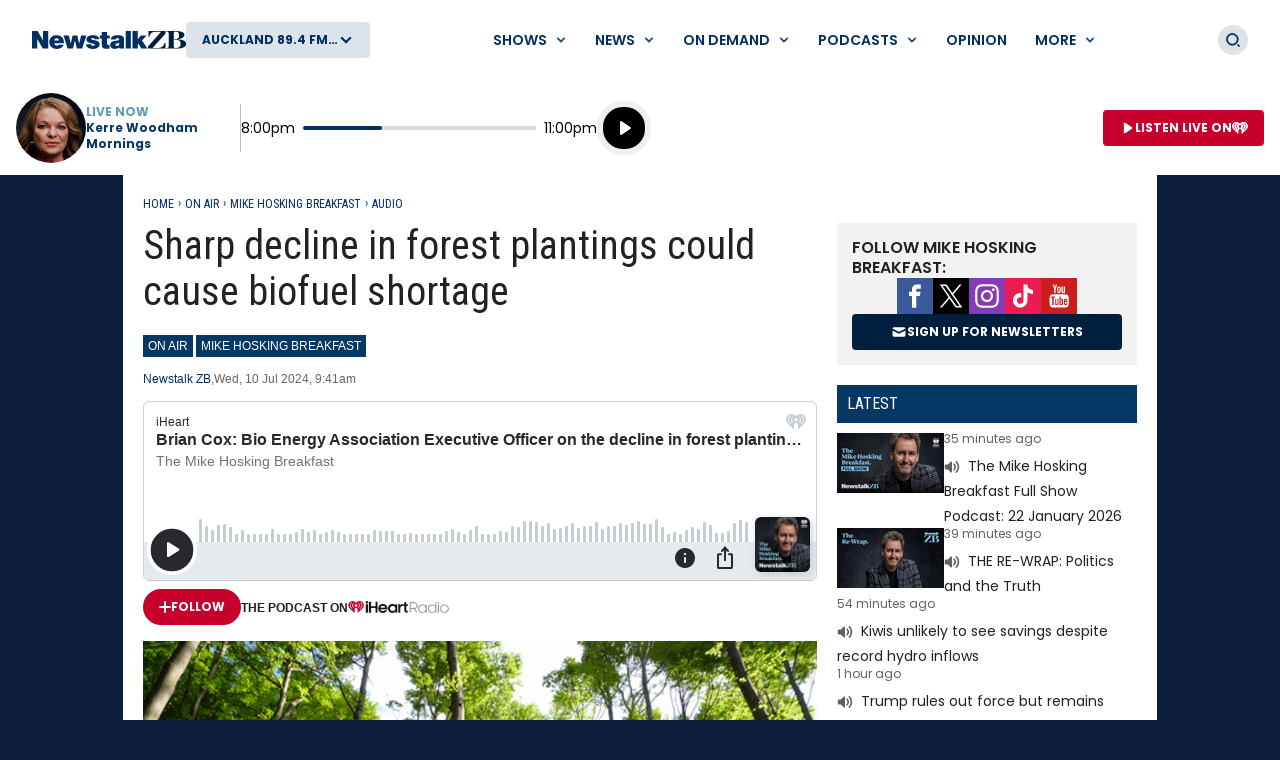

--- FILE ---
content_type: text/html; charset=utf-8
request_url: https://www.newstalkzb.co.nz/on-air/mike-hosking-breakfast/audio/brian-cox-bio-energy-association-executive-officer-on-the-decline-in-forest-planting-and-the-impact-on-biofuel/
body_size: 32225
content:
<!DOCTYPE html>
<html class="no-js" lang="en-nz">
<head>
    
        
            <meta charset="utf-8" />
<meta http-equiv="X-UA-Compatible" content="IE=edge" />
<title>Sharp decline in forest plantings could cause biofuel shortage</title>
<meta name="google-site-verification" content="google-site-verification" />
<meta name="description" content="Data from the Ministry for Primary Industries shows that this year 24% less forest is getting planted than last year." />
<meta name="keywords" content="forestry,biofuel,bioenergyassociation,forest,plantings,planting,fuel,briancox" />
<meta name="author" content="ZB" />
<link rel="canonical" href="https://www.newstalkzb.co.nz/on-air/mike-hosking-breakfast/audio/brian-cox-bio-energy-association-executive-officer-on-the-decline-in-forest-planting-and-the-impact-on-biofuel/" />
<meta name="og:type" content="website" />
<meta name="og:title" content="Sharp decline in forest plantings could cause biofuel shortage" />
<meta name="og:site_name" content="ZB" />
<meta name="og:description" content="Data from the Ministry for Primary Industries shows that this year 24% less forest is getting planted than last year." />
<meta name="og:locale" content="en_NZ" />
<meta name="og:url" content="https://www.newstalkzb.co.nz/on-air/mike-hosking-breakfast/audio/brian-cox-bio-energy-association-executive-officer-on-the-decline-in-forest-planting-and-the-impact-on-biofuel/" />
<meta name="geo.position" content="-36.851245, 174.758917" />
<meta name="twitter:description" content="Data from the Ministry for Primary Industries shows that this year 24% less forest is getting planted than last year." />
<meta name="viewport" content="width=device-width, initial-scale=1" />
<link rel="apple-touch-icon" sizes="180x180" href="/content/news/images/interface/icons/newstalkzb/apple-touch-icon.png">
<link rel="icon" type="image/png" sizes="32x32" href="/content/news/images/interface/icons/newstalkzb/favicon-32x32.png">
<link rel="icon" type="image/png" sizes="16x16" href="/content/news/images/interface/icons/newstalkzb/favicon-16x16.png">
<link rel="manifest" href="/content/news/images/interface/icons/newstalkzb/manifest.json">
<link rel="mask-icon" color="#0c1e3a" href="/content/news/images/interface/icons/newstalkzb/safari-pinned-tab.svg">
<link rel="shortcut icon" href="/content/news/images/interface/icons/newstalkzb/favicon.ico">
<meta name="msapplication-TileColor" content="#0c1e3a">
<meta name="msapplication-config" content="/content/news/images/interface/icons/newstalkzb/browserconfig.xml">
<meta name="theme-color" content="#0c1e3a">
    <meta property="fb:pages" content="171762839533606" />

<meta name="apple-mobile-web-app-title" content="ZB">
<meta name="application-name" content="ZB">
        
    
    
        
                        <script type="application/ld+json">
                {"@context":"https://schema.org","@type":"BreadcrumbList","itemListElement":[{"@type":"ListItem","name":"On Air","url":"https://www.newstalkzb.co.nz/on-air/","item":{"@type":"Thing","@id":"https://www.newstalkzb.co.nz/on-air/"},"position":1},{"@type":"ListItem","name":"Mike Hosking Breakfast","url":"https://www.newstalkzb.co.nz/on-air/mike-hosking-breakfast/","item":{"@type":"Thing","@id":"https://www.newstalkzb.co.nz/on-air/mike-hosking-breakfast/"},"position":2},{"@type":"ListItem","name":"Audio","url":"https://www.newstalkzb.co.nz/on-air/mike-hosking-breakfast/audio/","item":{"@type":"Thing","@id":"https://www.newstalkzb.co.nz/on-air/mike-hosking-breakfast/audio/"},"position":3},{"@type":"ListItem","name":"Brian Cox: Bio Energy Association Executive Officer on the decline in forest planting and the impact on biofuel","position":4}]}
            </script>
            <script type="application/ld+json">
                {"@context":"https://schema.org","@type":"NewsArticle","image":{"@type":"ImageObject","url":"https://www.newstalkzb.co.nz/media/4332828/forestry-stock.jpg%3Frmode=pad\u0026v=1d9f69584a0c8f0","contentUrl":"https://www.newstalkzb.co.nz/media/4332828/forestry-stock.jpg%3Frmode=pad\u0026v=1d9f69584a0c8f0","caption":"Photo / stock.xchng"},"author":{"@type":"Organization","name":"Newstalk ZB","url":"https://www.newstalkzb.co.nz/"},"dateModified":"2024-07-10","datePublished":"2024-07-10","headline":"Sharp decline in forest plantings could cause biofuel shortage","sourceOrganization":{"@type":"Organization","name":"Newstalk ZB","url":"https://www.newstalkzb.co.nz/"}}
            </script>

        
    
    
        
            <link rel="stylesheet" href="https://fonts.googleapis.com/css2?family=Open&#x2B;Sans&amp;family=Poppins:ital,wght@0,400;0,500;0,600;0,700;1,400&amp;family=Roboto&#x2B;Condensed:ital,wght@0,300;0,400;0,700;1,400;1,700&amp;display=swap">
            
        <link rel="preload" as="font" type="font/woff" crossorigin href="/content/news/dist/e3ab58f6ca0178facf90.woff">
        <link rel="preload" as="font" type="font/woff" crossorigin href="/content/news/dist/721ec78b8b63866a323d.woff">

        
    
    
        
            <link rel="preconnect" href="https://fonts.gstatic.com/">
            <link rel="preconnect" href="https://www.googletagmanager.com">
            
                <link rel="preconnect" href="https://widgets.outbrain.com">
            
            <link rel="preconnect" href="https://securepubads.g.doubleclick.net">
            <link rel="preconnect" href="https://nzme-ads.co.nz">
        
    
    
        
            
<script type="text/javascript">
    !(function (cfg) { function e() { cfg.onInit && cfg.onInit(i) } var S, u, D, t, n, i, C = window, x = document, w = C.location, I = "script", b = "ingestionendpoint", E = "disableExceptionTracking", A = "ai.device."; "instrumentationKey"[S = "toLowerCase"](), u = "crossOrigin", D = "POST", t = "appInsightsSDK", n = cfg.name || "appInsights", (cfg.name || C[t]) && (C[t] = n), i = C[n] || function (l) { var d = !1, g = !1, f = { initialize: !0, queue: [], sv: "7", version: 2, config: l }; function m(e, t) { var n = {}, i = "Browser"; function a(e) { e = "" + e; return 1 === e.length ? "0" + e : e } return n[A + "id"] = i[S](), n[A + "type"] = i, n["ai.operation.name"] = w && w.pathname || "_unknown_", n["ai.internal.sdkVersion"] = "javascript:snippet_" + (f.sv || f.version), { time: (i = new Date).getUTCFullYear() + "-" + a(1 + i.getUTCMonth()) + "-" + a(i.getUTCDate()) + "T" + a(i.getUTCHours()) + ":" + a(i.getUTCMinutes()) + ":" + a(i.getUTCSeconds()) + "." + (i.getUTCMilliseconds() / 1e3).toFixed(3).slice(2, 5) + "Z", iKey: e, name: "Microsoft.ApplicationInsights." + e.replace(/-/g, "") + "." + t, sampleRate: 100, tags: n, data: { baseData: { ver: 2 } }, ver: 4, seq: "1", aiDataContract: undefined } } var h = -1, v = 0, y = ["js.monitor.azure.com", "js.cdn.applicationinsights.io", "js.cdn.monitor.azure.com", "js0.cdn.applicationinsights.io", "js0.cdn.monitor.azure.com", "js2.cdn.applicationinsights.io", "js2.cdn.monitor.azure.com", "az416426.vo.msecnd.net"], k = l.url || cfg.src; if (k) { if ((n = navigator) && (~(n = (n.userAgent || "").toLowerCase()).indexOf("msie") || ~n.indexOf("trident/")) && ~k.indexOf("ai.3") && (k = k.replace(/(\/)(ai\.3\.)([^\d]*)$/, function (e, t, n) { return t + "ai.2" + n })), !1 !== cfg.cr) for (var e = 0; e < y.length; e++)if (0 < k.indexOf(y[e])) { h = e; break } var i = function (e) { var a, t, n, i, o, r, s, c, p, u; f.queue = [], g || (0 <= h && v + 1 < y.length ? (a = (h + v + 1) % y.length, T(k.replace(/^(.*\/\/)([\w\.]*)(\/.*)$/, function (e, t, n, i) { return t + y[a] + i })), v += 1) : (d = g = !0, o = k, c = (p = function () { var e, t = {}, n = l.connectionString; if (n) for (var i = n.split(";"), a = 0; a < i.length; a++) { var o = i[a].split("="); 2 === o.length && (t[o[0][S]()] = o[1]) } return t[b] || (e = (n = t.endpointsuffix) ? t.location : null, t[b] = "https://" + (e ? e + "." : "") + "dc." + (n || "services.visualstudio.com")), t }()).instrumentationkey || l.instrumentationKey || "", p = (p = p[b]) ? p + "/v2/track" : l.endpointUrl, (u = []).push((t = "SDK LOAD Failure: Failed to load Application Insights SDK script (See stack for details)", n = o, r = p, (s = (i = m(c, "Exception")).data).baseType = "ExceptionData", s.baseData.exceptions = [{ typeName: "SDKLoadFailed", message: t.replace(/\./g, "-"), hasFullStack: !1, stack: t + "\nSnippet failed to load [" + n + "] -- Telemetry is disabled\nHelp Link: https://go.microsoft.com/fwlink/?linkid=2128109\nHost: " + (w && w.pathname || "_unknown_") + "\nEndpoint: " + r, parsedStack: [] }], i)), u.push((s = o, t = p, (r = (n = m(c, "Message")).data).baseType = "MessageData", (i = r.baseData).message = 'AI (Internal): 99 message:"' + ("SDK LOAD Failure: Failed to load Application Insights SDK script (See stack for details) (" + s + ")").replace(/\"/g, "") + '"', i.properties = { endpoint: t }, n)), o = u, c = p, JSON && ((r = C.fetch) && !cfg.useXhr ? r(c, { method: D, body: JSON.stringify(o), mode: "cors" }) : XMLHttpRequest && ((s = new XMLHttpRequest).open(D, c), s.setRequestHeader("Content-type", "application/json"), s.send(JSON.stringify(o)))))) }, a = function (e, t) { g || setTimeout(function () { !t && f.core || i() }, 500), d = !1 }, T = function (e) { var n = x.createElement(I), e = (n.src = e, cfg[u]); return !e && "" !== e || "undefined" == n[u] || (n[u] = e), n.onload = a, n.onerror = i, n.onreadystatechange = function (e, t) { "loaded" !== n.readyState && "complete" !== n.readyState || a(0, t) }, cfg.ld && cfg.ld < 0 ? x.getElementsByTagName("head")[0].appendChild(n) : setTimeout(function () { x.getElementsByTagName(I)[0].parentNode.appendChild(n) }, cfg.ld || 0), n }; T(k) } try { f.cookie = x.cookie } catch (p) { } function t(e) { for (; e.length;)!function (t) { f[t] = function () { var e = arguments; d || f.queue.push(function () { f[t].apply(f, e) }) } }(e.pop()) } var r, s, n = "track", o = "TrackPage", c = "TrackEvent", n = (t([n + "Event", n + "PageView", n + "Exception", n + "Trace", n + "DependencyData", n + "Metric", n + "PageViewPerformance", "start" + o, "stop" + o, "start" + c, "stop" + c, "addTelemetryInitializer", "setAuthenticatedUserContext", "clearAuthenticatedUserContext", "flush"]), f.SeverityLevel = { Verbose: 0, Information: 1, Warning: 2, Error: 3, Critical: 4 }, (l.extensionConfig || {}).ApplicationInsightsAnalytics || {}); return !0 !== l[E] && !0 !== n[E] && (t(["_" + (r = "onerror")]), s = C[r], C[r] = function (e, t, n, i, a) { var o = s && s(e, t, n, i, a); return !0 !== o && f["_" + r]({ message: e, url: t, lineNumber: n, columnNumber: i, error: a, evt: C.event }), o }, l.autoExceptionInstrumented = !0), f }(cfg.cfg), (C[n] = i).queue && 0 === i.queue.length ? (i.queue.push(e), i.trackPageView({})) : e(); })({
        src: "https://js.monitor.azure.com/scripts/b/ai.3.gbl.min.js",
        crossOrigin: "anonymous",
        onInit: function (sdk) {

            // This filter will block successful remote dependency requests being logged.
            sdk.addTelemetryInitializer(function (envelope) {
                if (envelope.baseType === 'RemoteDependencyData') {
                    if (envelope.baseData.success) {
                        return false;
                    }
                }
            });
        },
        cfg: {
            connectionString: "InstrumentationKey=a90405d3-e822-4ee2-964e-5ce8fda65fa6;IngestionEndpoint=https://australiaeast-0.in.applicationinsights.azure.com/;LiveEndpoint=https://australiaeast.livediagnostics.monitor.azure.com/;ApplicationId=368958bf-1b7e-4e0e-b6cb-3d2733fed1d3"
        }
    });
    window.appInsights.trackPageView();
</script>
        
    
    
        
            <link rel="stylesheet" href="/content/news/dist/tailwind.eebde067fe34029aca8b.css" />
    <link rel="stylesheet" href="/content/news/dist/theme.newstalkzb.08d96370cf8739732ca0.css" />

        
    
    
        
                    <link rel="stylesheet" href="/content/news/dist/newstalkzb-2021.0225f681ab36aa101268.css" />

        
    
    
        
            <script>
    window._profile = {
        site: {
            name: "ZB",
            id: "newstalkzb"
        },
        pageType: "article",
        hasRegionalContent: true,
        hasDefaultRegion: true
    }
</script>

        
    
    
        
            
<script type="text/javascript">
    var dfp_site="NewstalkZB";
    var dfp_path="on-air/mike-hosking-breakfast/audio";
    var dfp_manual_start=true;
    var dfp_tags={};
    dfp_tags.pt="article";
    dfp_tags.oid="551494";
</script>
    <script>
        dfp_tags.kw=["brian","cox","bio","energy","association","executive","officer","the","decline","forest","planting","and","the","impact","biofuel","forestry","biofuel","bio","energy","association","forest","plantings","planting","fuel","brian","cox"];
    </script>

        
    
    
        
            <script src="/content/news/dist/head.45e9a696907e97a4fa5b.js"></script>
<script defer src="/content/news/dist/radiowebapp.83400476beada0196229.js"></script>
        
    
    
        
    
        
            <meta name="robots" content="max-image-preview:large">
            <meta property="og:type" content="article" />
                <meta property="og:image" content="https://www.newstalkzb.co.nz/media/4332828/forestry-stock.jpg?rmode=crop&v=1d9f69584a0c8f0&height=395&width=635&quality=95&scale=both" />
                <meta property="og:image:width" content="635" />
                <meta property="og:image:height" content="395" />
            <meta name="twitter:title" content="Sharp decline in forest plantings could cause biofuel shortage">
                <meta name="twitter:card" content="summary_large_image">
                <meta property="twitter:image" content="https://www.newstalkzb.co.nz/media/4332828/forestry-stock.jpg?rmode=crop&v=1d9f69584a0c8f0&height=395&width=635&quality=95&scale=both" />
        
    

    
    
        
            <!-- Google Tag Manager -->
<script>
    (function (w, d, s, l, i) {
        w[l] = w[l] || []; w[l].push(

            { 'gtm.start': new Date().getTime(), event: 'gtm.js' }
        ); var f = d.getElementsByTagName(s)[0],
            j = d.createElement(s), dl = l != 'dataLayer' ? '&l=' + l : ''; j.async = true; j.src =
                'https://www.googletagmanager.com/gtm.js?id=' + i + dl; f.parentNode.insertBefore(j, f);
    })(window, document, 'script', 'dataLayer', 'GTM-P8DBNHK');</script>
<!-- End Google Tag Manager -->
        
    
    
        
            
        
    
    
        <script async src="https://tags.crwdcntrl.net/c/6853/cc_af.js"></script>
    
    
        
            
    <script type="text/javascript">
        (function (c, l, a, r, i, t, y) {
            c[a] = c[a] || function () { (c[a].q = c[a].q || []).push(arguments) };
            t = l.createElement(r); t.async = 1; t.src = "https://www.clarity.ms/tag/" + i;
            y = l.getElementsByTagName(r)[0]; y.parentNode.insertBefore(t, y);
        })(window, document, "clarity", "script", "452x0aceqn");
    </script>

        
    
    
        
            <script async id="ebx" src="//applets.ebxcdn.com/ebx.js"></script>
        
    
</head>
<body data-component="default-page">
    
        
            <!-- Google Tag Manager (noscript) -->
<noscript><iframe src="https://www.googletagmanager.com/ns.html?id=GTM-P8DBNHK" height="0" width="0" style="display:none;visibility:hidden"></iframe></noscript>

        
    
    
            
<header x-data="header" data-component="site-navigation" class="tw-hidden tw-border-b tw-border-border tw-border-solid lg:tw-block" data-test-ui="page-header-large">
    <div class="tw-relative tw-z-10 tw-font-sans">
        <div class="tw-max-w-[2560px] tw-mx-auto tw-flex tw-items-center tw-justify-between tw-gap-x-5 tw-py-5 tw-px-5 xl:tw-px-8">
            
                <div class="tw-flex tw-items-center tw-gap-x-5">
        <a href="https://www.newstalkzb.co.nz/" class="tw-flex">
            <span class="tw-sr-only">ZB</span>
            <img class="tw-h-10 tw-object-contain" src="/content/news/images/logo/newstalkzb/ZB-2021-LOGO.svg?rmode=pad" alt="ZB" />
        </a>
        <button aria-expanded="false" data-showhide-group="region-list-picker" data-test-ui="region-modal-open" data-track="region picker" data-track-action="open" data-track-label="on air" class="c-btn c-btn--secondary js-showhide"><span class="c-btn__label tw-w-[8.5rem] o-ellipsis js-region-display-name">Choose a region</span><i class="c-btn__icon"><svg aria-hidden="true" class="tw-w-4 tw-h-4" data-test-ui="icon" role="img"><use href="/content/news/dist/icons-sprite.ff946eb4556403118bcb3ee777f4df58.svg#arrowhead"></use></svg></i></button>
                </div>
            
            <form x-cloak x-show="isSearchActive" x-on:click.outside="hideSearch" x-on:keydown.escape.prevent="hideSearch" class="tw-grow tw--mt-4 tw--mb-4" method="get" action="/search/" data-track="header">
        <label for="site-search" class="tw-sr-only">Site search</label>
        <div class="tw-relative tw-rounded-md tw-shadow-[0_0_15px_0_rgba(0,0,0,0.16)]">
            <input x-ref="searchInput" type="search" name="term" id="site-search" autocomplete="off" class="tw-block tw-w-full tw-rounded-md tw-p-5 tw-pr-10 selected:tw-ring-selected tw-text-sm tw-search-hide-cancel" placeholder="Search ZB" required>
            <input type="submit" value="Search" class="tw-sr-only" data-track-action="submit" />
            <div class="tw-absolute tw-z-0 tw-inset-y-0 tw-right-0 tw-flex tw-items-center tw-pr-3">
                <button class="tw-bg-button-pseudo tw-text-button-pseudo-text c-btn-icon c-btn-icon--secondary c-btn-icon--xs" title="Clear text" data-track-action="search clear text" x-on:click.prevent="clearSearch" data-test-ui="button-icon"><i><svg aria-hidden="true" class="c-btn-icon__icon tw-w-3 tw-h-3" data-test-ui="icon" role="img"><use href="/content/news/dist/icons-sprite.ff946eb4556403118bcb3ee777f4df58.svg#close"></use></svg></i><span class="tw-sr-only">Clear text</span></button>
            </div>
        </div>
            </form>
            
                <div x-show="isNavigationActive" class="tw-flex tw-items-center tw-justify-between" data-track="header">
                    
        <div x-data="header.menu" x-on:mouseover="mouseEnterMenu" x-on:mouseleave="mouseLeaveMenu" x-on:click.outside="hideMenu" data-test-ui="menu-shows">
        <a href="https://www.newstalkzb.co.nz/on-air/"  x-on:touchstart.prevent="showMenu" x-on:keydown.enter.prevent="showMenu" class="tw-group tw-inline-flex tw-items-center tw-min-h-[2.5rem] tw-text-link tw-py-2 tw-px-2 xl:tw-px-3.5 tw-bg-white tw-text-xs xl:tw-text-sm tw-font-semibold tw-uppercase hover:tw-text-hover" aria-expanded="false" data-track-action="navigation menu" data-track-label="Shows">
            <span class="tw-whitespace-nowrap">Shows</span>
            <svg aria-hidden="true" class="tw-text-link tw-ml-2 tw-h-3 tw-w-3 group-hover:tw-text-hover" role="img"><use href="/content/news/dist/icons-sprite.ff946eb4556403118bcb3ee777f4df58.svg#arrowhead"></use></svg>
        </a>
            <div class="tw-absolute tw-inset-x-0 tw-top-full tw--mt-5 tw-pt-5 tw-z-10 tw-transform tw-shadow-lg tw-block"
                data-component="site-navigation"
                data-test-ui="menu-group"
                x-show="openMenu"
                x-ref="menu"
                x-cloak>
                <nav class="tw-relative tw-max-w-[2560px] tw-mx-auto">
                    <div class="tw-relative tw-z-[1] tw-flex tw-w-full tw-justify-between tw-items-end tw-pl-12 tw-pr-8" data-test-ui="menu-header">
                        <h2 class="tw-text-4xl tw-font-bold tw-font-sans tw-mb-0">
                            <a href="https://www.newstalkzb.co.nz/on-air/"  class="tw-text-hover hover:tw-text-link" data-track-action="menu title" data-track-label="Shows">
                                <span>Shows</span>
                                <svg aria-hidden="true" class="tw-transform tw-rotate-[-90deg] tw-inline-block tw-w-6 tw-h-6" role="img"><use href="/content/news/dist/icons-sprite.ff946eb4556403118bcb3ee777f4df58.svg#arrowhead"></use></svg>
                            </a>
                        </h2>
        <button data-track-action="menu close" x-on:click="hideMenu" class="c-btn-icon c-btn-icon--secondary" data-test-ui="button-icon"><i><svg aria-hidden="true" class="c-btn-icon__icon tw-w-4 tw-h-4" data-test-ui="icon" role="img"><use href="/content/news/dist/icons-sprite.ff946eb4556403118bcb3ee777f4df58.svg#close"></use></svg></i><span class="tw-sr-only">Close menu</span></button>
                    </div>
                    <div class="tw-pb-10 tw-pl-12 tw-pr-8" data-test-ui="menu-panel">
        <div x-data="header.menu.slider" x-ref="container" class="tw-relative tw-w-full" tabindex="-1">
            <ul x-ref="list" class="tw-flex tw-gap-x-3 tw-m-0 tw-mt-4 tw-touch-pan-x tw-snap-x tw-overflow-y-auto tw-scrollbar-hide tw-scroll-smooth" tabindex="-1" data-test-ui="menu-list">
            <li class="o-link-block tw-group tw-w-40 tw-text-center tw-text-sm tw-font-semibold tw-shrink-0 tw-snap-start last:tw-w-[22rem] last:tw-pr-[12rem]"
                data-track-action="menu link"
                data-track-label="Early Edition with Ryan Bridge"
                data-test-ui="menu-list-item-rounded">
                <img class="lazyload tw-w-40 tw-h-40 tw-rounded-full"
                    data-src="https://www.newstalkzb.co.nz/media/o4hn0qem/zb2024_rb_onairimage_230x230.png?rmode=crop&amp;v=1daceeff0be7450&amp;height=320&amp;width=320&amp;quality=95&amp;scale=both"
                    src="/content/news/dist/1x1-clear.3869d6764c93f3aa5f404349d4fcef7d.png"
                    loading="lazy"
                    alt="Early Edition with Ryan Bridge"
                    data-test-ui="menu-list-item-image">
                <a class="tw-relative tw-block tw-mt-5 tw-text-link group-hover:tw-text-hover"  href="https://www.newstalkzb.co.nz/on-air/early-edition-with-ryan-bridge/" data-test-ui="menu-list-item-title-link">Early Edition with Ryan Bridge</a>
                <a class="o-link-block__link" aria-hidden="true" href="https://www.newstalkzb.co.nz/on-air/early-edition-with-ryan-bridge/"  tabindex="-1" data-test-ui="menu-list-item-link"></a>
            </li>
            <li class="o-link-block tw-group tw-w-40 tw-text-center tw-text-sm tw-font-semibold tw-shrink-0 tw-snap-start last:tw-w-[22rem] last:tw-pr-[12rem]"
                data-track-action="menu link"
                data-track-label="The Mike Hosking Breakfast"
                data-test-ui="menu-list-item-rounded">
                <img class="lazyload tw-w-40 tw-h-40 tw-rounded-full"
                    data-src="https://www.newstalkzb.co.nz/media/cstfpz4f/mike-hosking.jpg?rmode=crop&amp;v=1d8e93f636b7db0&amp;height=320&amp;width=320&amp;quality=95&amp;scale=both"
                    src="/content/news/dist/1x1-clear.3869d6764c93f3aa5f404349d4fcef7d.png"
                    loading="lazy"
                    alt="The Mike Hosking Breakfast"
                    data-test-ui="menu-list-item-image">
                <a class="tw-relative tw-block tw-mt-5 tw-text-link group-hover:tw-text-hover"  href="https://www.newstalkzb.co.nz/on-air/mike-hosking-breakfast/" data-test-ui="menu-list-item-title-link">The Mike Hosking Breakfast</a>
                <a class="o-link-block__link" aria-hidden="true" href="https://www.newstalkzb.co.nz/on-air/mike-hosking-breakfast/"  tabindex="-1" data-test-ui="menu-list-item-link"></a>
            </li>
            <li class="o-link-block tw-group tw-w-40 tw-text-center tw-text-sm tw-font-semibold tw-shrink-0 tw-snap-start last:tw-w-[22rem] last:tw-pr-[12rem]"
                data-track-action="menu link"
                data-track-label="Kerre Woodham Mornings"
                data-test-ui="menu-list-item-rounded">
                <img class="lazyload tw-w-40 tw-h-40 tw-rounded-full"
                    data-src="https://www.newstalkzb.co.nz/media/kxsdabdj/kerre-woodham.jpg?rmode=crop&amp;v=1d8e93f62f38e90&amp;height=320&amp;width=320&amp;quality=95&amp;scale=both"
                    src="/content/news/dist/1x1-clear.3869d6764c93f3aa5f404349d4fcef7d.png"
                    loading="lazy"
                    alt="Kerre Woodham Mornings"
                    data-test-ui="menu-list-item-image">
                <a class="tw-relative tw-block tw-mt-5 tw-text-link group-hover:tw-text-hover"  href="https://www.newstalkzb.co.nz/on-air/kerre-woodham-mornings/" data-test-ui="menu-list-item-title-link">Kerre Woodham Mornings</a>
                <a class="o-link-block__link" aria-hidden="true" href="https://www.newstalkzb.co.nz/on-air/kerre-woodham-mornings/"  tabindex="-1" data-test-ui="menu-list-item-link"></a>
            </li>
            <li class="o-link-block tw-group tw-w-40 tw-text-center tw-text-sm tw-font-semibold tw-shrink-0 tw-snap-start last:tw-w-[22rem] last:tw-pr-[12rem]"
                data-track-action="menu link"
                data-track-label="Matt Heath &amp; Tyler Adams Afternoons"
                data-test-ui="menu-list-item-rounded">
                <img class="lazyload tw-w-40 tw-h-40 tw-rounded-full"
                    data-src="https://www.newstalkzb.co.nz/media/iktjsc4j/09635_m_zb2024_mhta_website_230x230-v2.png?rmode=crop&amp;v=1db1a957236b9c0&amp;height=320&amp;width=320&amp;quality=95&amp;scale=both"
                    src="/content/news/dist/1x1-clear.3869d6764c93f3aa5f404349d4fcef7d.png"
                    loading="lazy"
                    alt="Matt Heath &amp; Tyler Adams Afternoons"
                    data-test-ui="menu-list-item-image">
                <a class="tw-relative tw-block tw-mt-5 tw-text-link group-hover:tw-text-hover"  href="https://www.newstalkzb.co.nz/on-air/matt-heath-tyler-adams-afternoons/" data-test-ui="menu-list-item-title-link">Matt Heath &amp; Tyler Adams Afternoons</a>
                <a class="o-link-block__link" aria-hidden="true" href="https://www.newstalkzb.co.nz/on-air/matt-heath-tyler-adams-afternoons/"  tabindex="-1" data-test-ui="menu-list-item-link"></a>
            </li>
            <li class="o-link-block tw-group tw-w-40 tw-text-center tw-text-sm tw-font-semibold tw-shrink-0 tw-snap-start last:tw-w-[22rem] last:tw-pr-[12rem]"
                data-track-action="menu link"
                data-track-label="Heather du Plessis-Allan Drive"
                data-test-ui="menu-list-item-rounded">
                <img class="lazyload tw-w-40 tw-h-40 tw-rounded-full"
                    data-src="https://www.newstalkzb.co.nz/media/gurlc1b5/heather-du-plessis-allan.jpg?rmode=crop&amp;v=1d8e93f61a0cfd0&amp;height=320&amp;width=320&amp;quality=95&amp;scale=both"
                    src="/content/news/dist/1x1-clear.3869d6764c93f3aa5f404349d4fcef7d.png"
                    loading="lazy"
                    alt="Heather du Plessis-Allan Drive"
                    data-test-ui="menu-list-item-image">
                <a class="tw-relative tw-block tw-mt-5 tw-text-link group-hover:tw-text-hover"  href="https://www.newstalkzb.co.nz/on-air/heather-du-plessis-allan-drive/" data-test-ui="menu-list-item-title-link">Heather du Plessis-Allan Drive</a>
                <a class="o-link-block__link" aria-hidden="true" href="https://www.newstalkzb.co.nz/on-air/heather-du-plessis-allan-drive/"  tabindex="-1" data-test-ui="menu-list-item-link"></a>
            </li>
            <li class="o-link-block tw-group tw-w-40 tw-text-center tw-text-sm tw-font-semibold tw-shrink-0 tw-snap-start last:tw-w-[22rem] last:tw-pr-[12rem]"
                data-track-action="menu link"
                data-track-label="Sportstalk"
                data-test-ui="menu-list-item-rounded">
                <img class="lazyload tw-w-40 tw-h-40 tw-rounded-full"
                    data-src="https://www.newstalkzb.co.nz/media/doje1ovv/darcy-waldegrave.jpg?rmode=crop&amp;v=1d8e93f64ee9b40&amp;height=320&amp;width=320&amp;quality=95&amp;scale=both"
                    src="/content/news/dist/1x1-clear.3869d6764c93f3aa5f404349d4fcef7d.png"
                    loading="lazy"
                    alt="Sportstalk"
                    data-test-ui="menu-list-item-image">
                <a class="tw-relative tw-block tw-mt-5 tw-text-link group-hover:tw-text-hover"  href="https://www.newstalkzb.co.nz/on-air/sportstalk/" data-test-ui="menu-list-item-title-link">Sportstalk</a>
                <a class="o-link-block__link" aria-hidden="true" href="https://www.newstalkzb.co.nz/on-air/sportstalk/"  tabindex="-1" data-test-ui="menu-list-item-link"></a>
            </li>
            <li class="o-link-block tw-group tw-w-40 tw-text-center tw-text-sm tw-font-semibold tw-shrink-0 tw-snap-start last:tw-w-[22rem] last:tw-pr-[12rem]"
                data-track-action="menu link"
                data-track-label="Marcus Lush Nights"
                data-test-ui="menu-list-item-rounded">
                <img class="lazyload tw-w-40 tw-h-40 tw-rounded-full"
                    data-src="https://www.newstalkzb.co.nz/media/qelpailn/marcus-lush.jpg?rmode=crop&amp;v=1d8e93f632ffb50&amp;height=320&amp;width=320&amp;quality=95&amp;scale=both"
                    src="/content/news/dist/1x1-clear.3869d6764c93f3aa5f404349d4fcef7d.png"
                    loading="lazy"
                    alt="Marcus Lush Nights"
                    data-test-ui="menu-list-item-image">
                <a class="tw-relative tw-block tw-mt-5 tw-text-link group-hover:tw-text-hover"  href="https://www.newstalkzb.co.nz/on-air/marcus-lush-nights/" data-test-ui="menu-list-item-title-link">Marcus Lush Nights</a>
                <a class="o-link-block__link" aria-hidden="true" href="https://www.newstalkzb.co.nz/on-air/marcus-lush-nights/"  tabindex="-1" data-test-ui="menu-list-item-link"></a>
            </li>
            <li class="o-link-block tw-group tw-w-40 tw-text-center tw-text-sm tw-font-semibold tw-shrink-0 tw-snap-start last:tw-w-[22rem] last:tw-pr-[12rem]"
                data-track-action="menu link"
                data-track-label="Overnight Talk"
                data-test-ui="menu-list-item-rounded">
                <img class="lazyload tw-w-40 tw-h-40 tw-rounded-full"
                    data-src="https://www.newstalkzb.co.nz/media/4wdjbo4i/09635_m_zb2023_ot_podcast_show-panel_230x230.png?rmode=crop&amp;v=1daaab2cc0a2b10&amp;height=320&amp;width=320&amp;quality=95&amp;scale=both"
                    src="/content/news/dist/1x1-clear.3869d6764c93f3aa5f404349d4fcef7d.png"
                    loading="lazy"
                    alt="Overnight Talk"
                    data-test-ui="menu-list-item-image">
                <a class="tw-relative tw-block tw-mt-5 tw-text-link group-hover:tw-text-hover"  href="https://www.newstalkzb.co.nz/on-air/overnight-talk/" data-test-ui="menu-list-item-title-link">Overnight Talk</a>
                <a class="o-link-block__link" aria-hidden="true" href="https://www.newstalkzb.co.nz/on-air/overnight-talk/"  tabindex="-1" data-test-ui="menu-list-item-link"></a>
            </li>
            <li class="o-link-block tw-group tw-w-40 tw-text-center tw-text-sm tw-font-semibold tw-shrink-0 tw-snap-start last:tw-w-[22rem] last:tw-pr-[12rem]"
                data-track-action="menu link"
                data-track-label="The All Sport Breakfast"
                data-test-ui="menu-list-item-rounded">
                <img class="lazyload tw-w-40 tw-h-40 tw-rounded-full"
                    data-src="https://www.newstalkzb.co.nz/media/doje1ovv/darcy-waldegrave.jpg?rmode=crop&amp;v=1d8e93f64ee9b40&amp;height=320&amp;width=320&amp;quality=95&amp;scale=both"
                    src="/content/news/dist/1x1-clear.3869d6764c93f3aa5f404349d4fcef7d.png"
                    loading="lazy"
                    alt="The All Sport Breakfast"
                    data-test-ui="menu-list-item-image">
                <a class="tw-relative tw-block tw-mt-5 tw-text-link group-hover:tw-text-hover"  href="https://www.newstalkzb.co.nz/on-air/the-all-sport-breakfast/" data-test-ui="menu-list-item-title-link">The All Sport Breakfast</a>
                <a class="o-link-block__link" aria-hidden="true" href="https://www.newstalkzb.co.nz/on-air/the-all-sport-breakfast/"  tabindex="-1" data-test-ui="menu-list-item-link"></a>
            </li>
            <li class="o-link-block tw-group tw-w-40 tw-text-center tw-text-sm tw-font-semibold tw-shrink-0 tw-snap-start last:tw-w-[22rem] last:tw-pr-[12rem]"
                data-track-action="menu link"
                data-track-label="Saturday Morning with Jack Tame"
                data-test-ui="menu-list-item-rounded">
                <img class="lazyload tw-w-40 tw-h-40 tw-rounded-full"
                    data-src="https://www.newstalkzb.co.nz/media/ijkpwaez/jack-tame.jpg?rmode=crop&amp;v=1d8e93f61ca77e0&amp;height=320&amp;width=320&amp;quality=95&amp;scale=both"
                    src="/content/news/dist/1x1-clear.3869d6764c93f3aa5f404349d4fcef7d.png"
                    loading="lazy"
                    alt="Saturday Morning with Jack Tame"
                    data-test-ui="menu-list-item-image">
                <a class="tw-relative tw-block tw-mt-5 tw-text-link group-hover:tw-text-hover"  href="https://www.newstalkzb.co.nz/on-air/saturday-morning-with-jack-tame/" data-test-ui="menu-list-item-title-link">Saturday Morning with Jack Tame</a>
                <a class="o-link-block__link" aria-hidden="true" href="https://www.newstalkzb.co.nz/on-air/saturday-morning-with-jack-tame/"  tabindex="-1" data-test-ui="menu-list-item-link"></a>
            </li>
            <li class="o-link-block tw-group tw-w-40 tw-text-center tw-text-sm tw-font-semibold tw-shrink-0 tw-snap-start last:tw-w-[22rem] last:tw-pr-[12rem]"
                data-track-action="menu link"
                data-track-label="Weekend Sport with Jason Pine"
                data-test-ui="menu-list-item-rounded">
                <img class="lazyload tw-w-40 tw-h-40 tw-rounded-full"
                    data-src="https://www.newstalkzb.co.nz/media/he4f3vfd/jason-pine.jpg?rmode=crop&amp;v=1d8e93f6218bef0&amp;height=320&amp;width=320&amp;quality=95&amp;scale=both"
                    src="/content/news/dist/1x1-clear.3869d6764c93f3aa5f404349d4fcef7d.png"
                    loading="lazy"
                    alt="Weekend Sport with Jason Pine"
                    data-test-ui="menu-list-item-image">
                <a class="tw-relative tw-block tw-mt-5 tw-text-link group-hover:tw-text-hover"  href="https://www.newstalkzb.co.nz/on-air/weekend-sport-with-jason-pine/" data-test-ui="menu-list-item-title-link">Weekend Sport with Jason Pine</a>
                <a class="o-link-block__link" aria-hidden="true" href="https://www.newstalkzb.co.nz/on-air/weekend-sport-with-jason-pine/"  tabindex="-1" data-test-ui="menu-list-item-link"></a>
            </li>
            <li class="o-link-block tw-group tw-w-40 tw-text-center tw-text-sm tw-font-semibold tw-shrink-0 tw-snap-start last:tw-w-[22rem] last:tw-pr-[12rem]"
                data-track-action="menu link"
                data-track-label="The Weekend Collective"
                data-test-ui="menu-list-item-rounded">
                <img class="lazyload tw-w-40 tw-h-40 tw-rounded-full"
                    data-src="https://www.newstalkzb.co.nz/media/q4kkse32/09635_m_zb2023_tb_website_announcer-tile_320x320.png?rmode=crop&amp;v=1d929aa26b44db0&amp;height=320&amp;width=320&amp;quality=95&amp;scale=both"
                    src="/content/news/dist/1x1-clear.3869d6764c93f3aa5f404349d4fcef7d.png"
                    loading="lazy"
                    alt="The Weekend Collective"
                    data-test-ui="menu-list-item-image">
                <a class="tw-relative tw-block tw-mt-5 tw-text-link group-hover:tw-text-hover"  href="https://www.newstalkzb.co.nz/on-air/the-weekend-collective/" data-test-ui="menu-list-item-title-link">The Weekend Collective</a>
                <a class="o-link-block__link" aria-hidden="true" href="https://www.newstalkzb.co.nz/on-air/the-weekend-collective/"  tabindex="-1" data-test-ui="menu-list-item-link"></a>
            </li>
            <li class="o-link-block tw-group tw-w-40 tw-text-center tw-text-sm tw-font-semibold tw-shrink-0 tw-snap-start last:tw-w-[22rem] last:tw-pr-[12rem]"
                data-track-action="menu link"
                data-track-label="In My Day"
                data-test-ui="menu-list-item-rounded">
                <img class="lazyload tw-w-40 tw-h-40 tw-rounded-full"
                    data-src="https://www.newstalkzb.co.nz/media/j4shk5nr/09635_m_zb2024_rt_social_230x230.jpg?rmode=crop&amp;v=1da9d6c8c3eb6c0&amp;height=320&amp;width=320&amp;quality=95&amp;scale=both"
                    src="/content/news/dist/1x1-clear.3869d6764c93f3aa5f404349d4fcef7d.png"
                    loading="lazy"
                    alt="In My Day"
                    data-test-ui="menu-list-item-image">
                <a class="tw-relative tw-block tw-mt-5 tw-text-link group-hover:tw-text-hover"  href="https://www.newstalkzb.co.nz/on-air/in-my-day/" data-test-ui="menu-list-item-title-link">In My Day</a>
                <a class="o-link-block__link" aria-hidden="true" href="https://www.newstalkzb.co.nz/on-air/in-my-day/"  tabindex="-1" data-test-ui="menu-list-item-link"></a>
            </li>
            <li class="o-link-block tw-group tw-w-40 tw-text-center tw-text-sm tw-font-semibold tw-shrink-0 tw-snap-start last:tw-w-[22rem] last:tw-pr-[12rem]"
                data-track-action="menu link"
                data-track-label="The Resident Builder"
                data-test-ui="menu-list-item-rounded">
                <img class="lazyload tw-w-40 tw-h-40 tw-rounded-full"
                    data-src="https://www.newstalkzb.co.nz/media/bqfj5a3g/peter-wolfcamp.jpg?rmode=crop&amp;v=1d8e93f63e20d40&amp;height=320&amp;width=320&amp;quality=95&amp;scale=both"
                    src="/content/news/dist/1x1-clear.3869d6764c93f3aa5f404349d4fcef7d.png"
                    loading="lazy"
                    alt="The Resident Builder"
                    data-test-ui="menu-list-item-image">
                <a class="tw-relative tw-block tw-mt-5 tw-text-link group-hover:tw-text-hover"  href="https://www.newstalkzb.co.nz/on-air/the-resident-builder/" data-test-ui="menu-list-item-title-link">The Resident Builder</a>
                <a class="o-link-block__link" aria-hidden="true" href="https://www.newstalkzb.co.nz/on-air/the-resident-builder/"  tabindex="-1" data-test-ui="menu-list-item-link"></a>
            </li>
            <li class="o-link-block tw-group tw-w-40 tw-text-center tw-text-sm tw-font-semibold tw-shrink-0 tw-snap-start last:tw-w-[22rem] last:tw-pr-[12rem]"
                data-track-action="menu link"
                data-track-label="The Sunday Session"
                data-test-ui="menu-list-item-rounded">
                <img class="lazyload tw-w-40 tw-h-40 tw-rounded-full"
                    data-src="https://www.newstalkzb.co.nz/media/1qzfcdjz/francesca-rudkin.jpg?rmode=crop&amp;v=1d8e93f65153610&amp;height=320&amp;width=320&amp;quality=95&amp;scale=both"
                    src="/content/news/dist/1x1-clear.3869d6764c93f3aa5f404349d4fcef7d.png"
                    loading="lazy"
                    alt="The Sunday Session"
                    data-test-ui="menu-list-item-image">
                <a class="tw-relative tw-block tw-mt-5 tw-text-link group-hover:tw-text-hover"  href="https://www.newstalkzb.co.nz/on-air/the-sunday-session/" data-test-ui="menu-list-item-title-link">The Sunday Session</a>
                <a class="o-link-block__link" aria-hidden="true" href="https://www.newstalkzb.co.nz/on-air/the-sunday-session/"  tabindex="-1" data-test-ui="menu-list-item-link"></a>
            </li>
            <li class="o-link-block tw-group tw-w-40 tw-text-center tw-text-sm tw-font-semibold tw-shrink-0 tw-snap-start last:tw-w-[22rem] last:tw-pr-[12rem]"
                data-track-action="menu link"
                data-track-label="Sunday at Six"
                data-test-ui="menu-list-item-rounded">
                <img class="lazyload tw-w-40 tw-h-40 tw-rounded-full"
                    data-src="https://www.newstalkzb.co.nz/media/dejndxgu/frank-jax.jpg?rmode=crop&amp;v=1d8e93f653e68f0&amp;height=320&amp;width=320&amp;quality=95&amp;scale=both"
                    src="/content/news/dist/1x1-clear.3869d6764c93f3aa5f404349d4fcef7d.png"
                    loading="lazy"
                    alt="Sunday at Six"
                    data-test-ui="menu-list-item-image">
                <a class="tw-relative tw-block tw-mt-5 tw-text-link group-hover:tw-text-hover"  href="https://www.newstalkzb.co.nz/on-air/sunday-at-six/" data-test-ui="menu-list-item-title-link">Sunday at Six</a>
                <a class="o-link-block__link" aria-hidden="true" href="https://www.newstalkzb.co.nz/on-air/sunday-at-six/"  tabindex="-1" data-test-ui="menu-list-item-link"></a>
            </li>
            <li class="o-link-block tw-group tw-w-40 tw-text-center tw-text-sm tw-font-semibold tw-shrink-0 tw-snap-start last:tw-w-[22rem] last:tw-pr-[12rem]"
                data-track-action="menu link"
                data-track-label="Real Life"
                data-test-ui="menu-list-item-rounded">
                <img class="lazyload tw-w-40 tw-h-40 tw-rounded-full"
                    data-src="https://www.newstalkzb.co.nz/media/ui5p0efq/john-cowan.jpg?rmode=crop&amp;v=1d8e93f62661ba0&amp;height=320&amp;width=320&amp;quality=95&amp;scale=both"
                    src="/content/news/dist/1x1-clear.3869d6764c93f3aa5f404349d4fcef7d.png"
                    loading="lazy"
                    alt="Real Life"
                    data-test-ui="menu-list-item-image">
                <a class="tw-relative tw-block tw-mt-5 tw-text-link group-hover:tw-text-hover"  href="https://www.newstalkzb.co.nz/on-air/real-life/" data-test-ui="menu-list-item-title-link">Real Life</a>
                <a class="o-link-block__link" aria-hidden="true" href="https://www.newstalkzb.co.nz/on-air/real-life/"  tabindex="-1" data-test-ui="menu-list-item-link"></a>
            </li>
            <li class="o-link-block tw-group tw-w-40 tw-text-center tw-text-sm tw-font-semibold tw-shrink-0 tw-snap-start last:tw-w-[22rem] last:tw-pr-[12rem]"
                data-track-action="menu link"
                data-track-label="Sunday Night Talk"
                data-test-ui="menu-list-item-rounded">
                <img class="lazyload tw-w-40 tw-h-40 tw-rounded-full"
                    data-src="https://www.newstalkzb.co.nz/media/xlhjt40a/09635_m_zb2023_sundaynight_tr_website_announcertile_320x320.png?rmode=crop&amp;v=1d9d1b7f40e2b90&amp;height=320&amp;width=320&amp;quality=95&amp;scale=both"
                    src="/content/news/dist/1x1-clear.3869d6764c93f3aa5f404349d4fcef7d.png"
                    loading="lazy"
                    alt="Sunday Night Talk"
                    data-test-ui="menu-list-item-image">
                <a class="tw-relative tw-block tw-mt-5 tw-text-link group-hover:tw-text-hover"  href="https://www.newstalkzb.co.nz/on-air/sunday-night-talk/" data-test-ui="menu-list-item-title-link">Sunday Night Talk</a>
                <a class="o-link-block__link" aria-hidden="true" href="https://www.newstalkzb.co.nz/on-air/sunday-night-talk/"  tabindex="-1" data-test-ui="menu-list-item-link"></a>
            </li>
            <li class="o-link-block tw-group tw-w-40 tw-text-center tw-text-sm tw-font-semibold tw-shrink-0 tw-snap-start last:tw-w-[22rem] last:tw-pr-[12rem]"
                data-track-action="menu link"
                data-track-label="Nutters Club"
                data-test-ui="menu-list-item-rounded">
                <img class="lazyload tw-w-40 tw-h-40 tw-rounded-full"
                    data-src="https://www.newstalkzb.co.nz/media/eawlr5om/09635_m_zb2023_nuttersclub_social_showpanelimage.png?rmode=crop&amp;v=1d99f9ef6d0d2b0&amp;height=320&amp;width=320&amp;quality=95&amp;scale=both"
                    src="/content/news/dist/1x1-clear.3869d6764c93f3aa5f404349d4fcef7d.png"
                    loading="lazy"
                    alt="Nutters Club"
                    data-test-ui="menu-list-item-image">
                <a class="tw-relative tw-block tw-mt-5 tw-text-link group-hover:tw-text-hover"  href="https://www.newstalkzb.co.nz/on-air/nutters-club/" data-test-ui="menu-list-item-title-link">Nutters Club</a>
                <a class="o-link-block__link" aria-hidden="true" href="https://www.newstalkzb.co.nz/on-air/nutters-club/"  tabindex="-1" data-test-ui="menu-list-item-link"></a>
            </li>
            <li class="o-link-block tw-group tw-w-40 tw-text-center tw-text-sm tw-font-semibold tw-shrink-0 tw-snap-start last:tw-w-[22rem] last:tw-pr-[12rem]"
                data-track-action="menu link"
                data-track-label="Wellington Mornings with Nick Mills"
                data-test-ui="menu-list-item-rounded">
                <img class="lazyload tw-w-40 tw-h-40 tw-rounded-full"
                    data-src="https://www.newstalkzb.co.nz/media/c0vlz4a4/nick-mills.jpg?rmode=crop&amp;v=1d8e93f6390b8f0&amp;height=320&amp;width=320&amp;quality=95&amp;scale=both"
                    src="/content/news/dist/1x1-clear.3869d6764c93f3aa5f404349d4fcef7d.png"
                    loading="lazy"
                    alt="Wellington Mornings with Nick Mills"
                    data-test-ui="menu-list-item-image">
                <a class="tw-relative tw-block tw-mt-5 tw-text-link group-hover:tw-text-hover"  href="https://www.newstalkzb.co.nz/on-air/wellington/wellington-mornings-with-nick-mills/" data-test-ui="menu-list-item-title-link">Wellington Mornings with Nick Mills</a>
                <a class="o-link-block__link" aria-hidden="true" href="https://www.newstalkzb.co.nz/on-air/wellington/wellington-mornings-with-nick-mills/"  tabindex="-1" data-test-ui="menu-list-item-link"></a>
            </li>
            <li class="o-link-block tw-group tw-w-40 tw-text-center tw-text-sm tw-font-semibold tw-shrink-0 tw-snap-start last:tw-w-[22rem] last:tw-pr-[12rem]"
                data-track-action="menu link"
                data-track-label="Canterbury Mornings with John MacDonald"
                data-test-ui="menu-list-item-rounded">
                <img class="lazyload tw-w-40 tw-h-40 tw-rounded-full"
                    data-src="https://www.newstalkzb.co.nz/media/c5kekry5/john-mcdonald.jpg?rmode=crop&amp;v=1d8e93f628d52b0&amp;height=320&amp;width=320&amp;quality=95&amp;scale=both"
                    src="/content/news/dist/1x1-clear.3869d6764c93f3aa5f404349d4fcef7d.png"
                    loading="lazy"
                    alt="Canterbury Mornings with John MacDonald"
                    data-test-ui="menu-list-item-image">
                <a class="tw-relative tw-block tw-mt-5 tw-text-link group-hover:tw-text-hover"  href="https://www.newstalkzb.co.nz/on-air/christchurch/canterbury-mornings-with-john-macdonald/" data-test-ui="menu-list-item-title-link">Canterbury Mornings with John MacDonald</a>
                <a class="o-link-block__link" aria-hidden="true" href="https://www.newstalkzb.co.nz/on-air/christchurch/canterbury-mornings-with-john-macdonald/"  tabindex="-1" data-test-ui="menu-list-item-link"></a>
            </li>
            <li class="o-link-block tw-group tw-w-40 tw-text-center tw-text-sm tw-font-semibold tw-shrink-0 tw-snap-start last:tw-w-[22rem] last:tw-pr-[12rem]"
                data-track-action="menu link"
                data-track-label="All Sport Breakfast Wellington"
                data-test-ui="menu-list-item-rounded">
                <img class="lazyload tw-w-40 tw-h-40 tw-rounded-full"
                    data-src="https://www.newstalkzb.co.nz/media/avzdhjy0/zb_adam.jpg?rmode=crop&amp;v=1d8f9c400649e50&amp;height=320&amp;width=320&amp;quality=95&amp;scale=both"
                    src="/content/news/dist/1x1-clear.3869d6764c93f3aa5f404349d4fcef7d.png"
                    loading="lazy"
                    alt="All Sport Breakfast Wellington"
                    data-test-ui="menu-list-item-image">
                <a class="tw-relative tw-block tw-mt-5 tw-text-link group-hover:tw-text-hover"  href="https://www.newstalkzb.co.nz/on-air/wellington/all-sport-breakfast-wellington/" data-test-ui="menu-list-item-title-link">All Sport Breakfast Wellington</a>
                <a class="o-link-block__link" aria-hidden="true" href="https://www.newstalkzb.co.nz/on-air/wellington/all-sport-breakfast-wellington/"  tabindex="-1" data-test-ui="menu-list-item-link"></a>
            </li>
            <li class="o-link-block tw-group tw-w-40 tw-text-center tw-text-sm tw-font-semibold tw-shrink-0 tw-snap-start last:tw-w-[22rem] last:tw-pr-[12rem]"
                data-track-action="menu link"
                data-track-label="All Sport Breakfast Canterbury"
                data-test-ui="menu-list-item-rounded">
                <img class="lazyload tw-w-40 tw-h-40 tw-rounded-full"
                    data-src="https://www.newstalkzb.co.nz/media/k2sfewc3/zb_lesley.jpg?rmode=crop&amp;v=1d8f9c400afff30&amp;height=320&amp;width=320&amp;quality=95&amp;scale=both"
                    src="/content/news/dist/1x1-clear.3869d6764c93f3aa5f404349d4fcef7d.png"
                    loading="lazy"
                    alt="All Sport Breakfast Canterbury"
                    data-test-ui="menu-list-item-image">
                <a class="tw-relative tw-block tw-mt-5 tw-text-link group-hover:tw-text-hover"  href="https://www.newstalkzb.co.nz/on-air/christchurch/all-sport-breakfast-canterbury/" data-test-ui="menu-list-item-title-link">All Sport Breakfast Canterbury</a>
                <a class="o-link-block__link" aria-hidden="true" href="https://www.newstalkzb.co.nz/on-air/christchurch/all-sport-breakfast-canterbury/"  tabindex="-1" data-test-ui="menu-list-item-link"></a>
            </li>
            </ul>
        <div x-show="isSlideable" class="tw-absolute tw-right-0 tw-top-0 tw-bottom-0 tw-w-80 tw-bg-gradient-to-r tw-from-transparent tw-to-background tw-pointer-events-none"></div>
        <div class="tw-absolute tw-right-0 tw-top-[50%] tw--mt-[4.5rem] tw-mr-8" x-show="isSlideable">
            <ul class="tw-flex tw-space-x-1 tw-items-center">
                <li data-test-ui="menu-scroll-prev">
                    <button class="tw-p-7 c-btn-icon c-btn-icon--lg" data-track-action="menu slider previous" x-on:click="slidePrevious" x-on:keydown.enter="slidePrevious" x-bind:disabled="atStart" data-test-ui="button-icon"><i><svg aria-hidden="true" class="c-btn-icon__icon tw-w-4 tw-h-4 tw-rotate-90" data-test-ui="icon" role="img"><use href="/content/news/dist/icons-sprite.ff946eb4556403118bcb3ee777f4df58.svg#arrowhead"></use></svg></i><span class="tw-sr-only">Slide previous</span></button>
                </li>
                <li data-test-ui="menu-scroll-next">
                    <button class="tw-p-7 c-btn-icon c-btn-icon--lg" data-track-action="menu slider next" x-on:click="slideNext" x-on:keydown.enter="slideNext" x-bind:disabled="atEnd" data-test-ui="button-icon"><i><svg aria-hidden="true" class="c-btn-icon__icon tw-w-4 tw-h-4 tw-rotate-270" data-test-ui="icon" role="img"><use href="/content/news/dist/icons-sprite.ff946eb4556403118bcb3ee777f4df58.svg#arrowhead"></use></svg></i><span class="tw-sr-only">Slide next</span></button>
                </li>
            </ul>
        </div>
        </div>
                    </div>
                </nav>
            </div>
        </div>
        <div x-data="header.menu" x-on:mouseover="mouseEnterMenu" x-on:mouseleave="mouseLeaveMenu" x-on:click.outside="hideMenu" data-test-ui="menu-general">
        <a href="https://www.newstalkzb.co.nz/news/"  x-on:touchstart.prevent="showMenu" x-on:keydown.enter.prevent="showMenu" class="tw-group tw-inline-flex tw-items-center tw-min-h-[2.5rem] tw-text-link tw-py-2 tw-px-2 xl:tw-px-3.5 tw-bg-white tw-text-xs xl:tw-text-sm tw-font-semibold tw-uppercase hover:tw-text-hover" aria-expanded="false" data-track-action="navigation menu" data-track-label="News">
            <span class="tw-whitespace-nowrap">News</span>
            <svg aria-hidden="true" class="tw-text-link tw-ml-2 tw-h-3 tw-w-3 group-hover:tw-text-hover" role="img"><use href="/content/news/dist/icons-sprite.ff946eb4556403118bcb3ee777f4df58.svg#arrowhead"></use></svg>
        </a>
            <div class="tw-absolute tw-inset-x-0 tw-top-full tw--mt-5 tw-pt-5 tw-z-10 tw-transform tw-shadow-lg tw-block"
                data-component="site-navigation"
                data-test-ui="menu-group"
                x-show="openMenu"
                x-ref="menu"
                x-cloak>
                <nav class="tw-relative tw-max-w-[2560px] tw-mx-auto">
                    <div class="tw-relative tw-z-[1] tw-flex tw-w-full tw-justify-between tw-items-end tw-pl-12 tw-pr-8" data-test-ui="menu-header">
                        <h2 class="tw-text-4xl tw-font-bold tw-font-sans tw-mb-0">
                            <a href="https://www.newstalkzb.co.nz/news/"  class="tw-text-hover hover:tw-text-link" data-track-action="menu title" data-track-label="News">
                                <span>News</span>
                                <svg aria-hidden="true" class="tw-transform tw-rotate-[-90deg] tw-inline-block tw-w-6 tw-h-6" role="img"><use href="/content/news/dist/icons-sprite.ff946eb4556403118bcb3ee777f4df58.svg#arrowhead"></use></svg>
                            </a>
                        </h2>
        <button data-track-action="menu close" x-on:click="hideMenu" class="c-btn-icon c-btn-icon--secondary" data-test-ui="button-icon"><i><svg aria-hidden="true" class="c-btn-icon__icon tw-w-4 tw-h-4" data-test-ui="icon" role="img"><use href="/content/news/dist/icons-sprite.ff946eb4556403118bcb3ee777f4df58.svg#close"></use></svg></i><span class="tw-sr-only">Close menu</span></button>
                    </div>
                    <div class="tw-pb-10 tw-pl-12 tw-pr-8" data-test-ui="menu-panel">
        <ul class="tw-grid tw-w-full tw-grid-cols-3 xl:tw-grid-cols-4 tw-gap-3 tw-mt-4 tw-mb-0 tw--ml-2 tw-text-lg tw-font-medium" data-test-ui="menu-list">
                <li>
                    <a href="https://www.newstalkzb.co.nz/news/national/"  class="tw-inline-block tw-text-link tw-p-2 hover:tw-text-hover" data-track-action="menu link" data-track-label="National">National</a>
                </li>
                <li>
                    <a href="https://www.newstalkzb.co.nz/news/world/"  class="tw-inline-block tw-text-link tw-p-2 hover:tw-text-hover" data-track-action="menu link" data-track-label="World">World</a>
                </li>
                <li>
                    <a href="https://www.newstalkzb.co.nz/news/politics/"  class="tw-inline-block tw-text-link tw-p-2 hover:tw-text-hover" data-track-action="menu link" data-track-label="Politics">Politics</a>
                </li>
                <li>
                    <a href="https://www.newstalkzb.co.nz/news/business/"  class="tw-inline-block tw-text-link tw-p-2 hover:tw-text-hover" data-track-action="menu link" data-track-label="Business">Business</a>
                </li>
                <li>
                    <a href="https://www.newstalkzb.co.nz/news/crime/"  class="tw-inline-block tw-text-link tw-p-2 hover:tw-text-hover" data-track-action="menu link" data-track-label="Crime">Crime</a>
                </li>
                <li>
                    <a href="https://www.newstalkzb.co.nz/news/sport/"  class="tw-inline-block tw-text-link tw-p-2 hover:tw-text-hover" data-track-action="menu link" data-track-label="Sport">Sport</a>
                </li>
                <li>
                    <a href="https://www.newstalkzb.co.nz/news/education/"  class="tw-inline-block tw-text-link tw-p-2 hover:tw-text-hover" data-track-action="menu link" data-track-label="Education">Education</a>
                </li>
                <li>
                    <a href="https://www.newstalkzb.co.nz/news/entertainment/"  class="tw-inline-block tw-text-link tw-p-2 hover:tw-text-hover" data-track-action="menu link" data-track-label="Entertainment">Entertainment</a>
                </li>
                <li>
                    <a href="https://www.newstalkzb.co.nz/news/health/"  class="tw-inline-block tw-text-link tw-p-2 hover:tw-text-hover" data-track-action="menu link" data-track-label="Health">Health</a>
                </li>
                <li>
                    <a href="https://www.newstalkzb.co.nz/news/science/"  class="tw-inline-block tw-text-link tw-p-2 hover:tw-text-hover" data-track-action="menu link" data-track-label="Science">Science</a>
                </li>
                <li>
                    <a href="https://www.newstalkzb.co.nz/news/emergency/"  class="tw-inline-block tw-text-link tw-p-2 hover:tw-text-hover" data-track-action="menu link" data-track-label="Emergency">Emergency</a>
                </li>
        </ul>
                    </div>
                </nav>
            </div>
        </div>
        <div x-data="header.menu" x-on:mouseover="mouseEnterMenu" x-on:mouseleave="mouseLeaveMenu" x-on:click.outside="hideMenu" data-test-ui="menu-general">
        <a href="https://www.newstalkzb.co.nz/on-demand/"  x-on:touchstart.prevent="showMenu" x-on:keydown.enter.prevent="showMenu" class="tw-group tw-inline-flex tw-items-center tw-min-h-[2.5rem] tw-text-link tw-py-2 tw-px-2 xl:tw-px-3.5 tw-bg-white tw-text-xs xl:tw-text-sm tw-font-semibold tw-uppercase hover:tw-text-hover" aria-expanded="false" data-track-action="navigation menu" data-track-label="On Demand">
            <span class="tw-whitespace-nowrap">On Demand</span>
            <svg aria-hidden="true" class="tw-text-link tw-ml-2 tw-h-3 tw-w-3 group-hover:tw-text-hover" role="img"><use href="/content/news/dist/icons-sprite.ff946eb4556403118bcb3ee777f4df58.svg#arrowhead"></use></svg>
        </a>
            <div class="tw-absolute tw-inset-x-0 tw-top-full tw--mt-5 tw-pt-5 tw-z-10 tw-transform tw-shadow-lg tw-block"
                data-component="site-navigation"
                data-test-ui="menu-group"
                x-show="openMenu"
                x-ref="menu"
                x-cloak>
                <nav class="tw-relative tw-max-w-[2560px] tw-mx-auto">
                    <div class="tw-relative tw-z-[1] tw-flex tw-w-full tw-justify-between tw-items-end tw-pl-12 tw-pr-8" data-test-ui="menu-header">
                        <h2 class="tw-text-4xl tw-font-bold tw-font-sans tw-mb-0">
                            <a href="https://www.newstalkzb.co.nz/on-demand/"  class="tw-text-hover hover:tw-text-link" data-track-action="menu title" data-track-label="On Demand">
                                <span>On Demand</span>
                                <svg aria-hidden="true" class="tw-transform tw-rotate-[-90deg] tw-inline-block tw-w-6 tw-h-6" role="img"><use href="/content/news/dist/icons-sprite.ff946eb4556403118bcb3ee777f4df58.svg#arrowhead"></use></svg>
                            </a>
                        </h2>
        <button data-track-action="menu close" x-on:click="hideMenu" class="c-btn-icon c-btn-icon--secondary" data-test-ui="button-icon"><i><svg aria-hidden="true" class="c-btn-icon__icon tw-w-4 tw-h-4" data-test-ui="icon" role="img"><use href="/content/news/dist/icons-sprite.ff946eb4556403118bcb3ee777f4df58.svg#close"></use></svg></i><span class="tw-sr-only">Close menu</span></button>
                    </div>
                    <div class="tw-pb-10 tw-pl-12 tw-pr-8" data-test-ui="menu-panel">
        <ul class="tw-grid tw-w-full tw-grid-cols-3 xl:tw-grid-cols-4 tw-gap-3 tw-mt-4 tw-mb-0 tw--ml-2 tw-text-lg tw-font-medium" data-test-ui="menu-list">
                <li>
                    <a href="https://www.newstalkzb.co.nz/on-demand/zb-on-demand/"  class="tw-inline-block tw-text-link tw-p-2 hover:tw-text-hover" data-track-action="menu link" data-track-label="ZB On Demand">ZB On Demand</a>
                </li>
                <li>
                    <a href="https://www.newstalkzb.co.nz/podcasts/news-fix/"  class="tw-inline-block tw-text-link tw-p-2 hover:tw-text-hover" data-track-action="menu link" data-track-label="News on Demand">News on Demand</a>
                </li>
                <li>
                    <a href="https://www.newstalkzb.co.nz/on-demand/listen-via-alexa-smart-speakers/"  class="tw-inline-block tw-text-link tw-p-2 hover:tw-text-hover" data-track-action="menu link" data-track-label="Listen via Alexa &amp; Smart Speakers">Listen via Alexa &amp; Smart Speakers</a>
                </li>
                <li>
                    <a href="https://www.newstalkzb.co.nz/on-demand/listen-from-overseas/"  class="tw-inline-block tw-text-link tw-p-2 hover:tw-text-hover" data-track-action="menu link" data-track-label="Listen from Overseas">Listen from Overseas</a>
                </li>
                <li>
                    <a href="https://www.newstalkzb.co.nz/on-demand/our-new-and-improved-iheart-app-is-here/"  class="tw-inline-block tw-text-link tw-p-2 hover:tw-text-hover" data-track-action="menu link" data-track-label="Our new and improved iHeart app">Our new and improved iHeart app</a>
                </li>
                <li>
                    <a href="https://www.newstalkzb.co.nz/on-demand/video/"  class="tw-inline-block tw-text-link tw-p-2 hover:tw-text-hover" data-track-action="menu link" data-track-label="Video">Video</a>
                </li>
        </ul>
                    </div>
                </nav>
            </div>
        </div>
        <div x-data="header.menu" x-on:mouseover="mouseEnterMenu" x-on:mouseleave="mouseLeaveMenu" x-on:click.outside="hideMenu" data-test-ui="menu-podcasts">
        <a href="https://www.newstalkzb.co.nz/podcasts/"  x-on:touchstart.prevent="showMenu" x-on:keydown.enter.prevent="showMenu" class="tw-group tw-inline-flex tw-items-center tw-min-h-[2.5rem] tw-text-link tw-py-2 tw-px-2 xl:tw-px-3.5 tw-bg-white tw-text-xs xl:tw-text-sm tw-font-semibold tw-uppercase hover:tw-text-hover" aria-expanded="false" data-track-action="navigation menu" data-track-label="Podcasts">
            <span class="tw-whitespace-nowrap">Podcasts</span>
            <svg aria-hidden="true" class="tw-text-link tw-ml-2 tw-h-3 tw-w-3 group-hover:tw-text-hover" role="img"><use href="/content/news/dist/icons-sprite.ff946eb4556403118bcb3ee777f4df58.svg#arrowhead"></use></svg>
        </a>
            <div class="tw-absolute tw-inset-x-0 tw-top-full tw--mt-5 tw-pt-5 tw-z-10 tw-transform tw-shadow-lg tw-block"
                data-component="site-navigation"
                data-test-ui="menu-group"
                x-show="openMenu"
                x-ref="menu"
                x-cloak>
                <nav class="tw-relative tw-max-w-[2560px] tw-mx-auto">
                    <div class="tw-relative tw-z-[1] tw-flex tw-w-full tw-justify-between tw-items-end tw-pl-12 tw-pr-8" data-test-ui="menu-header">
                        <h2 class="tw-text-4xl tw-font-bold tw-font-sans tw-mb-0">
                            <a href="https://www.newstalkzb.co.nz/podcasts/"  class="tw-text-hover hover:tw-text-link" data-track-action="menu title" data-track-label="Podcasts">
                                <span>Podcasts</span>
                                <svg aria-hidden="true" class="tw-transform tw-rotate-[-90deg] tw-inline-block tw-w-6 tw-h-6" role="img"><use href="/content/news/dist/icons-sprite.ff946eb4556403118bcb3ee777f4df58.svg#arrowhead"></use></svg>
                            </a>
                        </h2>
        <button data-track-action="menu close" x-on:click="hideMenu" class="c-btn-icon c-btn-icon--secondary" data-test-ui="button-icon"><i><svg aria-hidden="true" class="c-btn-icon__icon tw-w-4 tw-h-4" data-test-ui="icon" role="img"><use href="/content/news/dist/icons-sprite.ff946eb4556403118bcb3ee777f4df58.svg#close"></use></svg></i><span class="tw-sr-only">Close menu</span></button>
                    </div>
                    <div class="tw-pb-10 tw-pl-12 tw-pr-8" data-test-ui="menu-panel">
        <div x-data="header.menu.slider" x-ref="container" class="tw-relative tw-w-full" tabindex="-1">
            <ul x-ref="list" class="tw-flex tw-gap-x-3 tw-m-0 tw-mt-4 tw-touch-pan-x tw-snap-x tw-overflow-y-auto tw-scrollbar-hide tw-scroll-smooth" tabindex="-1" data-test-ui="menu-list">
            <li class="o-link-block tw-group tw-w-40 tw-text-center tw-text-sm tw-font-semibold tw-shrink-0 tw-snap-start last:tw-w-[22rem] last:tw-pr-[12rem]"
                data-track-action="menu link"
                data-track-label="The Leighton Smith Podcast"
                data-test-ui="menu-list-item-square">
                <img class="lazyload tw-w-40 tw-h-40"
                    data-src="https://www.newstalkzb.co.nz/media/u4shqiht/09635_m_zb2021_ls_ihr_podcast.png?rmode=crop&amp;v=1daa2c33bc04630&amp;height=320&amp;width=320&amp;quality=95&amp;scale=both"
                    src="/content/news/dist/1x1-clear.3869d6764c93f3aa5f404349d4fcef7d.png"
                    loading="lazy"
                    alt="The Leighton Smith Podcast"
                    data-test-ui="menu-list-item-image">
                <a class="tw-relative tw-block tw-mt-5 tw-text-link group-hover:tw-text-hover"  href="https://www.newstalkzb.co.nz/podcasts/the-leighton-smith-podcast/" data-test-ui="menu-list-item-title-link">The Leighton Smith Podcast</a>
                <a class="o-link-block__link" aria-hidden="true" href="https://www.newstalkzb.co.nz/podcasts/the-leighton-smith-podcast/"  tabindex="-1" data-test-ui="menu-list-item-link"></a>
            </li>
            <li class="o-link-block tw-group tw-w-40 tw-text-center tw-text-sm tw-font-semibold tw-shrink-0 tw-snap-start last:tw-w-[22rem] last:tw-pr-[12rem]"
                data-track-action="menu link"
                data-track-label="The Mike Hosking Breakfast Podcast"
                data-test-ui="menu-list-item-square">
                <img class="lazyload tw-w-40 tw-h-40"
                    data-src="https://www.newstalkzb.co.nz/media/tbrja3zl/09635_m_zb2021_mh_mikehoskingbreakfast_1400x1400.png?rmode=crop&amp;v=1d8e947c34aaaf0&amp;height=320&amp;width=320&amp;quality=95&amp;scale=both"
                    src="/content/news/dist/1x1-clear.3869d6764c93f3aa5f404349d4fcef7d.png"
                    loading="lazy"
                    alt="The Mike Hosking Breakfast Podcast"
                    data-test-ui="menu-list-item-image">
                <a class="tw-relative tw-block tw-mt-5 tw-text-link group-hover:tw-text-hover"  target="_blank" rel="noopener" href="https://www.iheart.com/podcast/211-the-mike-hosking-breakfast-24837692/?pname=newstalkzb_web&amp;sc=podcast_link__menu" data-test-ui="menu-list-item-title-link">The Mike Hosking Breakfast Podcast</a>
                <a class="o-link-block__link" aria-hidden="true" href="https://www.iheart.com/podcast/211-the-mike-hosking-breakfast-24837692/?pname=newstalkzb_web&amp;sc=podcast_link__menu"  target="_blank" rel="noopener" tabindex="-1" data-test-ui="menu-list-item-link"></a>
            </li>
            <li class="o-link-block tw-group tw-w-40 tw-text-center tw-text-sm tw-font-semibold tw-shrink-0 tw-snap-start last:tw-w-[22rem] last:tw-pr-[12rem]"
                data-track-action="menu link"
                data-track-label="News Fix"
                data-test-ui="menu-list-item-square">
                <img class="lazyload tw-w-40 tw-h-40"
                    data-src="https://www.newstalkzb.co.nz/media/mk2he4lg/09635_m_zb2021_newsfix_1400x1400.png?rmode=crop&amp;v=1d8e947c3bd1bd0&amp;height=320&amp;width=320&amp;quality=95&amp;scale=both"
                    src="/content/news/dist/1x1-clear.3869d6764c93f3aa5f404349d4fcef7d.png"
                    loading="lazy"
                    alt="News Fix"
                    data-test-ui="menu-list-item-image">
                <a class="tw-relative tw-block tw-mt-5 tw-text-link group-hover:tw-text-hover"  href="https://www.newstalkzb.co.nz/podcasts/news-fix/" data-test-ui="menu-list-item-title-link">News Fix</a>
                <a class="o-link-block__link" aria-hidden="true" href="https://www.newstalkzb.co.nz/podcasts/news-fix/"  tabindex="-1" data-test-ui="menu-list-item-link"></a>
            </li>
            <li class="o-link-block tw-group tw-w-40 tw-text-center tw-text-sm tw-font-semibold tw-shrink-0 tw-snap-start last:tw-w-[22rem] last:tw-pr-[12rem]"
                data-track-action="menu link"
                data-track-label="Sports Fix"
                data-test-ui="menu-list-item-square">
                <img class="lazyload tw-w-40 tw-h-40"
                    data-src="https://www.newstalkzb.co.nz/media/1nkhh2ok/11797_sports-fix-2024_1400x1400.png?rmode=crop&amp;v=1db18da5fcd7880&amp;height=320&amp;width=320&amp;quality=95&amp;scale=both"
                    src="/content/news/dist/1x1-clear.3869d6764c93f3aa5f404349d4fcef7d.png"
                    loading="lazy"
                    alt="Sports Fix"
                    data-test-ui="menu-list-item-image">
                <a class="tw-relative tw-block tw-mt-5 tw-text-link group-hover:tw-text-hover"  href="https://www.newstalkzb.co.nz/podcasts/sports-fix/" data-test-ui="menu-list-item-title-link">Sports Fix</a>
                <a class="o-link-block__link" aria-hidden="true" href="https://www.newstalkzb.co.nz/podcasts/sports-fix/"  tabindex="-1" data-test-ui="menu-list-item-link"></a>
            </li>
            <li class="o-link-block tw-group tw-w-40 tw-text-center tw-text-sm tw-font-semibold tw-shrink-0 tw-snap-start last:tw-w-[22rem] last:tw-pr-[12rem]"
                data-track-action="menu link"
                data-track-label="Early Edition with Ryan Bridge Podcast"
                data-test-ui="menu-list-item-square">
                <img class="lazyload tw-w-40 tw-h-40"
                    data-src="https://www.newstalkzb.co.nz/media/xweome5f/zb2024_rb_podcastimage_513x513.png?rmode=crop&amp;v=1dacef29725df20&amp;height=320&amp;width=320&amp;quality=95&amp;scale=both"
                    src="/content/news/dist/1x1-clear.3869d6764c93f3aa5f404349d4fcef7d.png"
                    loading="lazy"
                    alt="Early Edition with Ryan Bridge Podcast"
                    data-test-ui="menu-list-item-image">
                <a class="tw-relative tw-block tw-mt-5 tw-text-link group-hover:tw-text-hover"  target="_blank" rel="noopener" href="https://www.iheart.com/podcast/211-early-edition-with-ryan-br-25086386/?pname=newstalkzb_web&amp;sc=podcast_link__menu" data-test-ui="menu-list-item-title-link">Early Edition with Ryan Bridge Podcast</a>
                <a class="o-link-block__link" aria-hidden="true" href="https://www.iheart.com/podcast/211-early-edition-with-ryan-br-25086386/?pname=newstalkzb_web&amp;sc=podcast_link__menu"  target="_blank" rel="noopener" tabindex="-1" data-test-ui="menu-list-item-link"></a>
            </li>
            <li class="o-link-block tw-group tw-w-40 tw-text-center tw-text-sm tw-font-semibold tw-shrink-0 tw-snap-start last:tw-w-[22rem] last:tw-pr-[12rem]"
                data-track-action="menu link"
                data-track-label="Kerre Woodham Mornings Podcast"
                data-test-ui="menu-list-item-square">
                <img class="lazyload tw-w-40 tw-h-40"
                    data-src="https://www.newstalkzb.co.nz/media/jlkatgcg/09635_m_zb2021_kw_kerrewoodhammornings_1400x1400.png?rmode=crop&amp;v=1d8e947c2ad8090&amp;height=320&amp;width=320&amp;quality=95&amp;scale=both"
                    src="/content/news/dist/1x1-clear.3869d6764c93f3aa5f404349d4fcef7d.png"
                    loading="lazy"
                    alt="Kerre Woodham Mornings Podcast"
                    data-test-ui="menu-list-item-image">
                <a class="tw-relative tw-block tw-mt-5 tw-text-link group-hover:tw-text-hover"  target="_blank" rel="noopener" href="https://www.iheart.com/podcast/1049-kerre-woodham-mornings-po-46787367/?pname=newstalkzb_web&amp;sc=podcast_link__menu" data-test-ui="menu-list-item-title-link">Kerre Woodham Mornings Podcast</a>
                <a class="o-link-block__link" aria-hidden="true" href="https://www.iheart.com/podcast/1049-kerre-woodham-mornings-po-46787367/?pname=newstalkzb_web&amp;sc=podcast_link__menu"  target="_blank" rel="noopener" tabindex="-1" data-test-ui="menu-list-item-link"></a>
            </li>
            <li class="o-link-block tw-group tw-w-40 tw-text-center tw-text-sm tw-font-semibold tw-shrink-0 tw-snap-start last:tw-w-[22rem] last:tw-pr-[12rem]"
                data-track-action="menu link"
                data-track-label="Matt Heath &amp; Tyler Adams Afternoons Podcast"
                data-test-ui="menu-list-item-square">
                <img class="lazyload tw-w-40 tw-h-40"
                    data-src="https://www.newstalkzb.co.nz/media/e02fflgs/09635_m_zb2024_mhta_ihr_1400x1400-v2.png?rmode=crop&amp;v=1db1830b3cc5050&amp;height=320&amp;width=320&amp;quality=95&amp;scale=both"
                    src="/content/news/dist/1x1-clear.3869d6764c93f3aa5f404349d4fcef7d.png"
                    loading="lazy"
                    alt="Matt Heath &amp; Tyler Adams Afternoons Podcast"
                    data-test-ui="menu-list-item-image">
                <a class="tw-relative tw-block tw-mt-5 tw-text-link group-hover:tw-text-hover"  target="_blank" rel="noopener" href="https://www.iheart.com/podcast/1049-newstalk-zb-afternoons-46787368/?pname=newstalkzb_web&amp;sc=podcast_link__menu" data-test-ui="menu-list-item-title-link">Matt Heath &amp; Tyler Adams Afternoons Podcast</a>
                <a class="o-link-block__link" aria-hidden="true" href="https://www.iheart.com/podcast/1049-newstalk-zb-afternoons-46787368/?pname=newstalkzb_web&amp;sc=podcast_link__menu"  target="_blank" rel="noopener" tabindex="-1" data-test-ui="menu-list-item-link"></a>
            </li>
            <li class="o-link-block tw-group tw-w-40 tw-text-center tw-text-sm tw-font-semibold tw-shrink-0 tw-snap-start last:tw-w-[22rem] last:tw-pr-[12rem]"
                data-track-action="menu link"
                data-track-label="Heather du Plessis-Allan Drive Podcast"
                data-test-ui="menu-list-item-square">
                <img class="lazyload tw-w-40 tw-h-40"
                    data-src="https://www.newstalkzb.co.nz/media/tyrpc4w5/zb2021_podcastimageforihr_hdpa_1400x1400-reexport.jpg?rmode=crop&amp;v=1d94ab0c6971570&amp;height=320&amp;width=320&amp;quality=95&amp;scale=both"
                    src="/content/news/dist/1x1-clear.3869d6764c93f3aa5f404349d4fcef7d.png"
                    loading="lazy"
                    alt="Heather du Plessis-Allan Drive Podcast"
                    data-test-ui="menu-list-item-image">
                <a class="tw-relative tw-block tw-mt-5 tw-text-link group-hover:tw-text-hover"  target="_blank" rel="noopener" href="https://www.iheart.com/podcast/211-heather-du-plessis-allan-24837940/?pname=newstalkzb_web&amp;sc=podcast_link__menu" data-test-ui="menu-list-item-title-link">Heather du Plessis-Allan Drive Podcast</a>
                <a class="o-link-block__link" aria-hidden="true" href="https://www.iheart.com/podcast/211-heather-du-plessis-allan-24837940/?pname=newstalkzb_web&amp;sc=podcast_link__menu"  target="_blank" rel="noopener" tabindex="-1" data-test-ui="menu-list-item-link"></a>
            </li>
            <li class="o-link-block tw-group tw-w-40 tw-text-center tw-text-sm tw-font-semibold tw-shrink-0 tw-snap-start last:tw-w-[22rem] last:tw-pr-[12rem]"
                data-track-action="menu link"
                data-track-label="Sportstalk with D&#x27;Arcy Waldegrave Podcast"
                data-test-ui="menu-list-item-square">
                <img class="lazyload tw-w-40 tw-h-40"
                    data-src="https://www.newstalkzb.co.nz/media/5mlf2f4f/09635_m_zb2021_dw_sportstalkwithdw_1400x1400.jpg?rmode=crop&amp;v=1d8e947c058e230&amp;height=320&amp;width=320&amp;quality=95&amp;scale=both"
                    src="/content/news/dist/1x1-clear.3869d6764c93f3aa5f404349d4fcef7d.png"
                    loading="lazy"
                    alt="Sportstalk with D&#x27;Arcy Waldegrave Podcast"
                    data-test-ui="menu-list-item-image">
                <a class="tw-relative tw-block tw-mt-5 tw-text-link group-hover:tw-text-hover"  target="_blank" rel="noopener" href="https://www.iheart.com/podcast/1049-sportstalk-with-darcy-wal-65467510/?pname=newstalkzb_web&amp;sc=podcast_link__menu" data-test-ui="menu-list-item-title-link">Sportstalk with D&#x27;Arcy Waldegrave Podcast</a>
                <a class="o-link-block__link" aria-hidden="true" href="https://www.iheart.com/podcast/1049-sportstalk-with-darcy-wal-65467510/?pname=newstalkzb_web&amp;sc=podcast_link__menu"  target="_blank" rel="noopener" tabindex="-1" data-test-ui="menu-list-item-link"></a>
            </li>
            <li class="o-link-block tw-group tw-w-40 tw-text-center tw-text-sm tw-font-semibold tw-shrink-0 tw-snap-start last:tw-w-[22rem] last:tw-pr-[12rem]"
                data-track-action="menu link"
                data-track-label="Marcus Lush Nights Podcast"
                data-test-ui="menu-list-item-square">
                <img class="lazyload tw-w-40 tw-h-40"
                    data-src="https://www.newstalkzb.co.nz/media/bdjdyf1d/09635_m_zb2021_ml_mlnights_1400x1400.jpg?rmode=crop&amp;v=1d8e947c39b8a10&amp;height=320&amp;width=320&amp;quality=95&amp;scale=both"
                    src="/content/news/dist/1x1-clear.3869d6764c93f3aa5f404349d4fcef7d.png"
                    loading="lazy"
                    alt="Marcus Lush Nights Podcast"
                    data-test-ui="menu-list-item-image">
                <a class="tw-relative tw-block tw-mt-5 tw-text-link group-hover:tw-text-hover"  target="_blank" rel="noopener" href="https://www.iheart.com/podcast/211-marcus-lush-nights-29813081/?pname=newstalkzb_web&amp;sc=podcast_link__menu" data-test-ui="menu-list-item-title-link">Marcus Lush Nights Podcast</a>
                <a class="o-link-block__link" aria-hidden="true" href="https://www.iheart.com/podcast/211-marcus-lush-nights-29813081/?pname=newstalkzb_web&amp;sc=podcast_link__menu"  target="_blank" rel="noopener" tabindex="-1" data-test-ui="menu-list-item-link"></a>
            </li>
            <li class="o-link-block tw-group tw-w-40 tw-text-center tw-text-sm tw-font-semibold tw-shrink-0 tw-snap-start last:tw-w-[22rem] last:tw-pr-[12rem]"
                data-track-action="menu link"
                data-track-label="The Country Podcast"
                data-test-ui="menu-list-item-square">
                <img class="lazyload tw-w-40 tw-h-40"
                    data-src="https://www.newstalkzb.co.nz/media/3rpb2dld/10927_m_thecountry_talent-podcast_2024_podcast-tile_1400x1400.png?rmode=crop&amp;v=1daa155561db310&amp;height=320&amp;width=320&amp;quality=95&amp;scale=both"
                    src="/content/news/dist/1x1-clear.3869d6764c93f3aa5f404349d4fcef7d.png"
                    loading="lazy"
                    alt="The Country Podcast"
                    data-test-ui="menu-list-item-image">
                <a class="tw-relative tw-block tw-mt-5 tw-text-link group-hover:tw-text-hover"  target="_blank" rel="noopener" href="https://www.iheart.com/podcast/53-the-country-28628176/?pname=newstalkzb_web&amp;sc=podcast_link__menu" data-test-ui="menu-list-item-title-link">The Country Podcast</a>
                <a class="o-link-block__link" aria-hidden="true" href="https://www.iheart.com/podcast/53-the-country-28628176/?pname=newstalkzb_web&amp;sc=podcast_link__menu"  target="_blank" rel="noopener" tabindex="-1" data-test-ui="menu-list-item-link"></a>
            </li>
            <li class="o-link-block tw-group tw-w-40 tw-text-center tw-text-sm tw-font-semibold tw-shrink-0 tw-snap-start last:tw-w-[22rem] last:tw-pr-[12rem]"
                data-track-action="menu link"
                data-track-label="Saturday Morning with Jack Tame Podcast"
                data-test-ui="menu-list-item-square">
                <img class="lazyload tw-w-40 tw-h-40"
                    data-src="https://www.newstalkzb.co.nz/media/dwdmfy2m/09635_m_zb2021_jt_sarurdaymorningwithjt_1400x1400.jpg?rmode=crop&amp;v=1d8e947c1fc8010&amp;height=320&amp;width=320&amp;quality=95&amp;scale=both"
                    src="/content/news/dist/1x1-clear.3869d6764c93f3aa5f404349d4fcef7d.png"
                    loading="lazy"
                    alt="Saturday Morning with Jack Tame Podcast"
                    data-test-ui="menu-list-item-image">
                <a class="tw-relative tw-block tw-mt-5 tw-text-link group-hover:tw-text-hover"  target="_blank" rel="noopener" href="https://www.iheart.com/podcast/211-saturday-mornings-with-jac-24837978/?pname=newstalkzb_web&amp;sc=podcast_link__menu" data-test-ui="menu-list-item-title-link">Saturday Morning with Jack Tame Podcast</a>
                <a class="o-link-block__link" aria-hidden="true" href="https://www.iheart.com/podcast/211-saturday-mornings-with-jac-24837978/?pname=newstalkzb_web&amp;sc=podcast_link__menu"  target="_blank" rel="noopener" tabindex="-1" data-test-ui="menu-list-item-link"></a>
            </li>
            <li class="o-link-block tw-group tw-w-40 tw-text-center tw-text-sm tw-font-semibold tw-shrink-0 tw-snap-start last:tw-w-[22rem] last:tw-pr-[12rem]"
                data-track-action="menu link"
                data-track-label="The Sunday Session Podcast"
                data-test-ui="menu-list-item-square">
                <img class="lazyload tw-w-40 tw-h-40"
                    data-src="https://www.newstalkzb.co.nz/media/qx5dcyee/09635_m_zb2021_fr_sundaysessionwithfr_1400x1400.jpg?rmode=crop&amp;v=1d8e947c08ac7a0&amp;height=320&amp;width=320&amp;quality=95&amp;scale=both"
                    src="/content/news/dist/1x1-clear.3869d6764c93f3aa5f404349d4fcef7d.png"
                    loading="lazy"
                    alt="The Sunday Session Podcast"
                    data-test-ui="menu-list-item-image">
                <a class="tw-relative tw-block tw-mt-5 tw-text-link group-hover:tw-text-hover"  target="_blank" rel="noopener" href="https://www.iheart.com/podcast/1049-the-sunday-session-with-a-28944197/?pname=newstalkzb_web&amp;sc=podcast_link__menu" data-test-ui="menu-list-item-title-link">The Sunday Session Podcast</a>
                <a class="o-link-block__link" aria-hidden="true" href="https://www.iheart.com/podcast/1049-the-sunday-session-with-a-28944197/?pname=newstalkzb_web&amp;sc=podcast_link__menu"  target="_blank" rel="noopener" tabindex="-1" data-test-ui="menu-list-item-link"></a>
            </li>
            <li class="o-link-block tw-group tw-w-40 tw-text-center tw-text-sm tw-font-semibold tw-shrink-0 tw-snap-start last:tw-w-[22rem] last:tw-pr-[12rem]"
                data-track-action="menu link"
                data-track-label="Bosses Unfiltered"
                data-test-ui="menu-list-item-square">
                <img class="lazyload tw-w-40 tw-h-40"
                    data-src="https://www.newstalkzb.co.nz/media/qixh22pl/gc13634_m_newstalkzb_podcast_bossesunfiltered-01.png?rmode=crop&amp;v=1dc33af264bd6b0&amp;height=320&amp;width=320&amp;quality=95&amp;scale=both"
                    src="/content/news/dist/1x1-clear.3869d6764c93f3aa5f404349d4fcef7d.png"
                    loading="lazy"
                    alt="Bosses Unfiltered"
                    data-test-ui="menu-list-item-image">
                <a class="tw-relative tw-block tw-mt-5 tw-text-link group-hover:tw-text-hover"  target="_blank" rel="noopener" href="https://www.iheart.com/podcast/1049-bosses-unfiltered-298056748/?pname=newstalkzb_web&amp;sc=podcast_link__menu" data-test-ui="menu-list-item-title-link">Bosses Unfiltered</a>
                <a class="o-link-block__link" aria-hidden="true" href="https://www.iheart.com/podcast/1049-bosses-unfiltered-298056748/?pname=newstalkzb_web&amp;sc=podcast_link__menu"  target="_blank" rel="noopener" tabindex="-1" data-test-ui="menu-list-item-link"></a>
            </li>
            <li class="o-link-block tw-group tw-w-40 tw-text-center tw-text-sm tw-font-semibold tw-shrink-0 tw-snap-start last:tw-w-[22rem] last:tw-pr-[12rem]"
                data-track-action="menu link"
                data-track-label="Great Chats with Francesca Rudkin"
                data-test-ui="menu-list-item-square">
                <img class="lazyload tw-w-40 tw-h-40"
                    data-src="https://www.newstalkzb.co.nz/media/rh3f4jhl/gc13126-m-zb-great-chats-with-francesca-rudkin-podcast-1400-x-1400-v2b.png?rmode=crop&amp;v=1db5ab1ac7f59a0&amp;height=320&amp;width=320&amp;quality=95&amp;scale=both"
                    src="/content/news/dist/1x1-clear.3869d6764c93f3aa5f404349d4fcef7d.png"
                    loading="lazy"
                    alt="Great Chats with Francesca Rudkin"
                    data-test-ui="menu-list-item-image">
                <a class="tw-relative tw-block tw-mt-5 tw-text-link group-hover:tw-text-hover"  target="_blank" rel="noopener" href="https://www.iheart.com/podcast/1049-great-chats-with-francesc-247420203/?pname=newstalkzb_web&amp;sc=podcast_link__menu" data-test-ui="menu-list-item-title-link">Great Chats with Francesca Rudkin</a>
                <a class="o-link-block__link" aria-hidden="true" href="https://www.iheart.com/podcast/1049-great-chats-with-francesc-247420203/?pname=newstalkzb_web&amp;sc=podcast_link__menu"  target="_blank" rel="noopener" tabindex="-1" data-test-ui="menu-list-item-link"></a>
            </li>
            <li class="o-link-block tw-group tw-w-40 tw-text-center tw-text-sm tw-font-semibold tw-shrink-0 tw-snap-start last:tw-w-[22rem] last:tw-pr-[12rem]"
                data-track-action="menu link"
                data-track-label="Weekend Sport with Jason Pine Podcast"
                data-test-ui="menu-list-item-square">
                <img class="lazyload tw-w-40 tw-h-40"
                    data-src="https://www.newstalkzb.co.nz/media/23jfze51/09635_m_zb2021_jp_iheart_new_zb2021_podcastimageforihr_jp_1400x1400.png?rmode=crop&amp;v=1d891efc25289b0&amp;height=320&amp;width=320&amp;quality=95&amp;scale=both"
                    src="/content/news/dist/1x1-clear.3869d6764c93f3aa5f404349d4fcef7d.png"
                    loading="lazy"
                    alt="Weekend Sport with Jason Pine Podcast"
                    data-test-ui="menu-list-item-image">
                <a class="tw-relative tw-block tw-mt-5 tw-text-link group-hover:tw-text-hover"  target="_blank" rel="noopener" href="https://www.iheart.com/podcast/1012-weekend-sport-28682347/?pname=newstalkzb_web&amp;sc=podcast_link__menu" data-test-ui="menu-list-item-title-link">Weekend Sport with Jason Pine Podcast</a>
                <a class="o-link-block__link" aria-hidden="true" href="https://www.iheart.com/podcast/1012-weekend-sport-28682347/?pname=newstalkzb_web&amp;sc=podcast_link__menu"  target="_blank" rel="noopener" tabindex="-1" data-test-ui="menu-list-item-link"></a>
            </li>
            <li class="o-link-block tw-group tw-w-40 tw-text-center tw-text-sm tw-font-semibold tw-shrink-0 tw-snap-start last:tw-w-[22rem] last:tw-pr-[12rem]"
                data-track-action="menu link"
                data-track-label="The All Sport Breakfast Podcast"
                data-test-ui="menu-list-item-square">
                <img class="lazyload tw-w-40 tw-h-40"
                    data-src="https://www.newstalkzb.co.nz/media/fxkc0a50/09635_m_zb2021_dw_allsportsbreakfastwithdw_1400x1400.jpg?rmode=crop&amp;v=1d8e947c01dfc10&amp;height=320&amp;width=320&amp;quality=95&amp;scale=both"
                    src="/content/news/dist/1x1-clear.3869d6764c93f3aa5f404349d4fcef7d.png"
                    loading="lazy"
                    alt="The All Sport Breakfast Podcast"
                    data-test-ui="menu-list-item-image">
                <a class="tw-relative tw-block tw-mt-5 tw-text-link group-hover:tw-text-hover"  target="_blank" rel="noopener" href="https://www.iheart.com/podcast/1049-the-all-sport-breakfast-72836273/?pname=newstalkzb_web&amp;sc=podcast_link__menu" data-test-ui="menu-list-item-title-link">The All Sport Breakfast Podcast</a>
                <a class="o-link-block__link" aria-hidden="true" href="https://www.iheart.com/podcast/1049-the-all-sport-breakfast-72836273/?pname=newstalkzb_web&amp;sc=podcast_link__menu"  target="_blank" rel="noopener" tabindex="-1" data-test-ui="menu-list-item-link"></a>
            </li>
            <li class="o-link-block tw-group tw-w-40 tw-text-center tw-text-sm tw-font-semibold tw-shrink-0 tw-snap-start last:tw-w-[22rem] last:tw-pr-[12rem]"
                data-track-action="menu link"
                data-track-label="The Resident Builder Podcast with Peter Wolfkamp"
                data-test-ui="menu-list-item-square">
                <img class="lazyload tw-w-40 tw-h-40"
                    data-src="https://www.newstalkzb.co.nz/media/m5khswlw/09635_m_zb2021_pw_theresidentbuilderpodcastwithpw_1400x1400.jpg?rmode=crop&amp;v=1d8e947c46fa2f0&amp;height=320&amp;width=320&amp;quality=95&amp;scale=both"
                    src="/content/news/dist/1x1-clear.3869d6764c93f3aa5f404349d4fcef7d.png"
                    loading="lazy"
                    alt="The Resident Builder Podcast with Peter Wolfkamp"
                    data-test-ui="menu-list-item-image">
                <a class="tw-relative tw-block tw-mt-5 tw-text-link group-hover:tw-text-hover"  target="_blank" rel="noopener" href="https://www.iheart.com/podcast/211-the-resident-builder-podca-54160827/?pname=newstalkzb_web&amp;sc=podcast_link__menu" data-test-ui="menu-list-item-title-link">The Resident Builder Podcast with Peter Wolfkamp</a>
                <a class="o-link-block__link" aria-hidden="true" href="https://www.iheart.com/podcast/211-the-resident-builder-podca-54160827/?pname=newstalkzb_web&amp;sc=podcast_link__menu"  target="_blank" rel="noopener" tabindex="-1" data-test-ui="menu-list-item-link"></a>
            </li>
            <li class="o-link-block tw-group tw-w-40 tw-text-center tw-text-sm tw-font-semibold tw-shrink-0 tw-snap-start last:tw-w-[22rem] last:tw-pr-[12rem]"
                data-track-action="menu link"
                data-track-label="The Weekend Collective Podcast"
                data-test-ui="menu-list-item-square">
                <img class="lazyload tw-w-40 tw-h-40"
                    data-src="https://www.newstalkzb.co.nz/media/z3kjpq1v/09635_m_zb2023_tb_ihr_podcasttile_1400x1400.png?rmode=crop&amp;v=1d930140cc5a960&amp;height=320&amp;width=320&amp;quality=95&amp;scale=both"
                    src="/content/news/dist/1x1-clear.3869d6764c93f3aa5f404349d4fcef7d.png"
                    loading="lazy"
                    alt="The Weekend Collective Podcast"
                    data-test-ui="menu-list-item-image">
                <a class="tw-relative tw-block tw-mt-5 tw-text-link group-hover:tw-text-hover"  target="_blank" rel="noopener" href="https://www.iheart.com/podcast/the-weekend-collective-29347422/?pname=newstalkzb_web&amp;sc=podcast_link__menu" data-test-ui="menu-list-item-title-link">The Weekend Collective Podcast</a>
                <a class="o-link-block__link" aria-hidden="true" href="https://www.iheart.com/podcast/the-weekend-collective-29347422/?pname=newstalkzb_web&amp;sc=podcast_link__menu"  target="_blank" rel="noopener" tabindex="-1" data-test-ui="menu-list-item-link"></a>
            </li>
            <li class="o-link-block tw-group tw-w-40 tw-text-center tw-text-sm tw-font-semibold tw-shrink-0 tw-snap-start last:tw-w-[22rem] last:tw-pr-[12rem]"
                data-track-action="menu link"
                data-track-label="Rugby Direct"
                data-test-ui="menu-list-item-square">
                <img class="lazyload tw-w-40 tw-h-40"
                    data-src="https://www.newstalkzb.co.nz/media/focnenma/10308_zb_rugbydirect_digi-00_podcast-tile_1200x1200.png?rmode=crop&amp;v=1db94f6e8c0b290&amp;height=320&amp;width=320&amp;quality=95&amp;scale=both"
                    src="/content/news/dist/1x1-clear.3869d6764c93f3aa5f404349d4fcef7d.png"
                    loading="lazy"
                    alt="Rugby Direct"
                    data-test-ui="menu-list-item-image">
                <a class="tw-relative tw-block tw-mt-5 tw-text-link group-hover:tw-text-hover"  href="https://www.newstalkzb.co.nz/podcasts/rugby-direct/" data-test-ui="menu-list-item-title-link">Rugby Direct</a>
                <a class="o-link-block__link" aria-hidden="true" href="https://www.newstalkzb.co.nz/podcasts/rugby-direct/"  tabindex="-1" data-test-ui="menu-list-item-link"></a>
            </li>
            <li class="o-link-block tw-group tw-w-40 tw-text-center tw-text-sm tw-font-semibold tw-shrink-0 tw-snap-start last:tw-w-[22rem] last:tw-pr-[12rem]"
                data-track-action="menu link"
                data-track-label="Inside Netball"
                data-test-ui="menu-list-item-square">
                <img class="lazyload tw-w-40 tw-h-40"
                    data-src="https://www.newstalkzb.co.nz/media/zsodfs4r/09638-m-zb-brand-inside-netball-podcast_assets_600-x-600_anz.png?rmode=crop&amp;v=1dba8a5bf66fef0&amp;height=320&amp;width=320&amp;quality=95&amp;scale=both"
                    src="/content/news/dist/1x1-clear.3869d6764c93f3aa5f404349d4fcef7d.png"
                    loading="lazy"
                    alt="Inside Netball"
                    data-test-ui="menu-list-item-image">
                <a class="tw-relative tw-block tw-mt-5 tw-text-link group-hover:tw-text-hover"  href="https://www.newstalkzb.co.nz/podcasts/inside-netball/" data-test-ui="menu-list-item-title-link">Inside Netball</a>
                <a class="o-link-block__link" aria-hidden="true" href="https://www.newstalkzb.co.nz/podcasts/inside-netball/"  tabindex="-1" data-test-ui="menu-list-item-link"></a>
            </li>
            <li class="o-link-block tw-group tw-w-40 tw-text-center tw-text-sm tw-font-semibold tw-shrink-0 tw-snap-start last:tw-w-[22rem] last:tw-pr-[12rem]"
                data-track-action="menu link"
                data-track-label="The Big League Podcast"
                data-test-ui="menu-list-item-square">
                <img class="lazyload tw-w-40 tw-h-40"
                    data-src="https://www.newstalkzb.co.nz/media/ulvbgn1g/11990_m_zb_thebigleaguepodcast_iheart_warriors_podcast-tile_600x600-1.png?rmode=crop&amp;v=1dba958fc9570f0&amp;height=320&amp;width=320&amp;quality=95&amp;scale=both"
                    src="/content/news/dist/1x1-clear.3869d6764c93f3aa5f404349d4fcef7d.png"
                    loading="lazy"
                    alt="The Big League Podcast"
                    data-test-ui="menu-list-item-image">
                <a class="tw-relative tw-block tw-mt-5 tw-text-link group-hover:tw-text-hover"  href="https://www.newstalkzb.co.nz/podcasts/the-big-league-podcast/" data-test-ui="menu-list-item-title-link">The Big League Podcast</a>
                <a class="o-link-block__link" aria-hidden="true" href="https://www.newstalkzb.co.nz/podcasts/the-big-league-podcast/"  tabindex="-1" data-test-ui="menu-list-item-link"></a>
            </li>
            <li class="o-link-block tw-group tw-w-40 tw-text-center tw-text-sm tw-font-semibold tw-shrink-0 tw-snap-start last:tw-w-[22rem] last:tw-pr-[12rem]"
                data-track-action="menu link"
                data-track-label="Football Fever"
                data-test-ui="menu-list-item-square">
                <img class="lazyload tw-w-40 tw-h-40"
                    data-src="https://www.newstalkzb.co.nz/media/jwtjtn0x/11704_m_zb_footballfever_podcast_1400x1400.png?rmode=crop&amp;v=1da9c83198757c0&amp;height=320&amp;width=320&amp;quality=95&amp;scale=both"
                    src="/content/news/dist/1x1-clear.3869d6764c93f3aa5f404349d4fcef7d.png"
                    loading="lazy"
                    alt="Football Fever"
                    data-test-ui="menu-list-item-image">
                <a class="tw-relative tw-block tw-mt-5 tw-text-link group-hover:tw-text-hover"  href="https://www.newstalkzb.co.nz/podcasts/football-fever/" data-test-ui="menu-list-item-title-link">Football Fever</a>
                <a class="o-link-block__link" aria-hidden="true" href="https://www.newstalkzb.co.nz/podcasts/football-fever/"  tabindex="-1" data-test-ui="menu-list-item-link"></a>
            </li>
            <li class="o-link-block tw-group tw-w-40 tw-text-center tw-text-sm tw-font-semibold tw-shrink-0 tw-snap-start last:tw-w-[22rem] last:tw-pr-[12rem]"
                data-track-action="menu link"
                data-track-label="Murray Deaker&#x27;s Sporting Lives"
                data-test-ui="menu-list-item-square">
                <img class="lazyload tw-w-40 tw-h-40"
                    data-src="https://www.newstalkzb.co.nz/media/tjbjz4ax/12438_m_murraydeakerssportinglives_podcast_iheart_socialimage_600x600.jpg?rmode=crop&amp;v=1da9c77ccfc2990&amp;height=320&amp;width=320&amp;quality=95&amp;scale=both"
                    src="/content/news/dist/1x1-clear.3869d6764c93f3aa5f404349d4fcef7d.png"
                    loading="lazy"
                    alt="Murray Deaker&#x27;s Sporting Lives"
                    data-test-ui="menu-list-item-image">
                <a class="tw-relative tw-block tw-mt-5 tw-text-link group-hover:tw-text-hover"  target="_blank" rel="noopener" href="https://www.iheart.com/podcast/1049-murray-deakers-sporting-l-122483486/?pname=newstalkzb_web&amp;sc=podcast_link__menu" data-test-ui="menu-list-item-title-link">Murray Deaker&#x27;s Sporting Lives</a>
                <a class="o-link-block__link" aria-hidden="true" href="https://www.iheart.com/podcast/1049-murray-deakers-sporting-l-122483486/?pname=newstalkzb_web&amp;sc=podcast_link__menu"  target="_blank" rel="noopener" tabindex="-1" data-test-ui="menu-list-item-link"></a>
            </li>
            <li class="o-link-block tw-group tw-w-40 tw-text-center tw-text-sm tw-font-semibold tw-shrink-0 tw-snap-start last:tw-w-[22rem] last:tw-pr-[12rem]"
                data-track-action="menu link"
                data-track-label="On The Front Foot"
                data-test-ui="menu-list-item-square">
                <img class="lazyload tw-w-40 tw-h-40"
                    data-src="https://www.newstalkzb.co.nz/media/3oya2rae/09635_m_zb2021_onthefrontfoot_1400x1400.jpg?rmode=crop&amp;v=1d8e947c417bef0&amp;height=320&amp;width=320&amp;quality=95&amp;scale=both"
                    src="/content/news/dist/1x1-clear.3869d6764c93f3aa5f404349d4fcef7d.png"
                    loading="lazy"
                    alt="On The Front Foot"
                    data-test-ui="menu-list-item-image">
                <a class="tw-relative tw-block tw-mt-5 tw-text-link group-hover:tw-text-hover"  href="https://www.newstalkzb.co.nz/podcasts/on-the-front-foot/" data-test-ui="menu-list-item-title-link">On The Front Foot</a>
                <a class="o-link-block__link" aria-hidden="true" href="https://www.newstalkzb.co.nz/podcasts/on-the-front-foot/"  tabindex="-1" data-test-ui="menu-list-item-link"></a>
            </li>
            <li class="o-link-block tw-group tw-w-40 tw-text-center tw-text-sm tw-font-semibold tw-shrink-0 tw-snap-start last:tw-w-[22rem] last:tw-pr-[12rem]"
                data-track-action="menu link"
                data-track-label="Newstalk ZBeen"
                data-test-ui="menu-list-item-square">
                <img class="lazyload tw-w-40 tw-h-40"
                    data-src="https://www.newstalkzb.co.nz/media/zrdpkzey/09635_m_zb_fulllineup_digital_imagelineup_zbeen_1400x1400.png?rmode=crop&amp;v=1dadd4b8a571720&amp;height=320&amp;width=320&amp;quality=95&amp;scale=both"
                    src="/content/news/dist/1x1-clear.3869d6764c93f3aa5f404349d4fcef7d.png"
                    loading="lazy"
                    alt="Newstalk ZBeen"
                    data-test-ui="menu-list-item-image">
                <a class="tw-relative tw-block tw-mt-5 tw-text-link group-hover:tw-text-hover"  href="https://www.newstalkzb.co.nz/podcasts/newstalk-zbeen/" data-test-ui="menu-list-item-title-link">Newstalk ZBeen</a>
                <a class="o-link-block__link" aria-hidden="true" href="https://www.newstalkzb.co.nz/podcasts/newstalk-zbeen/"  tabindex="-1" data-test-ui="menu-list-item-link"></a>
            </li>
            <li class="o-link-block tw-group tw-w-40 tw-text-center tw-text-sm tw-font-semibold tw-shrink-0 tw-snap-start last:tw-w-[22rem] last:tw-pr-[12rem]"
                data-track-action="menu link"
                data-track-label="The Re-Wrap"
                data-test-ui="menu-list-item-square">
                <img class="lazyload tw-w-40 tw-h-40"
                    data-src="https://www.newstalkzb.co.nz/media/5bfmbs0s/09635_m_zb2021_mh_therewrap_1400x1400.jpg?rmode=crop&amp;v=1d8e947c3747a10&amp;height=320&amp;width=320&amp;quality=95&amp;scale=both"
                    src="/content/news/dist/1x1-clear.3869d6764c93f3aa5f404349d4fcef7d.png"
                    loading="lazy"
                    alt="The Re-Wrap"
                    data-test-ui="menu-list-item-image">
                <a class="tw-relative tw-block tw-mt-5 tw-text-link group-hover:tw-text-hover"  href="https://www.newstalkzb.co.nz/podcasts/the-re-wrap/" data-test-ui="menu-list-item-title-link">The Re-Wrap</a>
                <a class="o-link-block__link" aria-hidden="true" href="https://www.newstalkzb.co.nz/podcasts/the-re-wrap/"  tabindex="-1" data-test-ui="menu-list-item-link"></a>
            </li>
            <li class="o-link-block tw-group tw-w-40 tw-text-center tw-text-sm tw-font-semibold tw-shrink-0 tw-snap-start last:tw-w-[22rem] last:tw-pr-[12rem]"
                data-track-action="menu link"
                data-track-label="The OneRoof Radio Show Podcast"
                data-test-ui="menu-list-item-square">
                <img class="lazyload tw-w-40 tw-h-40"
                    data-src="https://www.newstalkzb.co.nz/media/ct1lduom/09635_m_zb2021_theoneroofradioshow_1400x1400.jpg?rmode=crop&amp;v=1dac183b2e96e10&amp;height=320&amp;width=320&amp;quality=95&amp;scale=both"
                    src="/content/news/dist/1x1-clear.3869d6764c93f3aa5f404349d4fcef7d.png"
                    loading="lazy"
                    alt="The OneRoof Radio Show Podcast"
                    data-test-ui="menu-list-item-image">
                <a class="tw-relative tw-block tw-mt-5 tw-text-link group-hover:tw-text-hover"  target="_blank" rel="noopener" href="https://www.iheart.com/podcast/1049-the-oneroof-radio-show-30202123/?pname=newstalkzb_web&amp;sc=podcast_link__menu" data-test-ui="menu-list-item-title-link">The OneRoof Radio Show Podcast</a>
                <a class="o-link-block__link" aria-hidden="true" href="https://www.iheart.com/podcast/1049-the-oneroof-radio-show-30202123/?pname=newstalkzb_web&amp;sc=podcast_link__menu"  target="_blank" rel="noopener" tabindex="-1" data-test-ui="menu-list-item-link"></a>
            </li>
            <li class="o-link-block tw-group tw-w-40 tw-text-center tw-text-sm tw-font-semibold tw-shrink-0 tw-snap-start last:tw-w-[22rem] last:tw-pr-[12rem]"
                data-track-action="menu link"
                data-track-label="The Parent Squad Podcast"
                data-test-ui="menu-list-item-square">
                <img class="lazyload tw-w-40 tw-h-40"
                    data-src="https://www.newstalkzb.co.nz/media/ov1hjayl/09635_m_zb2021_theparentsquad_1400x1400.jpg?rmode=crop&amp;v=1d8e947c5dcee90&amp;height=320&amp;width=320&amp;quality=95&amp;scale=both"
                    src="/content/news/dist/1x1-clear.3869d6764c93f3aa5f404349d4fcef7d.png"
                    loading="lazy"
                    alt="The Parent Squad Podcast"
                    data-test-ui="menu-list-item-image">
                <a class="tw-relative tw-block tw-mt-5 tw-text-link group-hover:tw-text-hover"  target="_blank" rel="noopener" href="https://www.iheart.com/podcast/1049-the-parent-squad-29915819/?pname=newstalkzb_web&amp;sc=podcast_link__menu" data-test-ui="menu-list-item-title-link">The Parent Squad Podcast</a>
                <a class="o-link-block__link" aria-hidden="true" href="https://www.iheart.com/podcast/1049-the-parent-squad-29915819/?pname=newstalkzb_web&amp;sc=podcast_link__menu"  target="_blank" rel="noopener" tabindex="-1" data-test-ui="menu-list-item-link"></a>
            </li>
            <li class="o-link-block tw-group tw-w-40 tw-text-center tw-text-sm tw-font-semibold tw-shrink-0 tw-snap-start last:tw-w-[22rem] last:tw-pr-[12rem]"
                data-track-action="menu link"
                data-track-label="Politics Central Podcast"
                data-test-ui="menu-list-item-square">
                <img class="lazyload tw-w-40 tw-h-40"
                    data-src="https://www.newstalkzb.co.nz/media/4ygkl2w3/09635_m_zb2021_politicscentral_1400x1400.png?rmode=crop&amp;v=1d8e947c4342090&amp;height=320&amp;width=320&amp;quality=95&amp;scale=both"
                    src="/content/news/dist/1x1-clear.3869d6764c93f3aa5f404349d4fcef7d.png"
                    loading="lazy"
                    alt="Politics Central Podcast"
                    data-test-ui="menu-list-item-image">
                <a class="tw-relative tw-block tw-mt-5 tw-text-link group-hover:tw-text-hover"  target="_blank" rel="noopener" href="https://www.iheart.com/podcast/1049-the-parent-squad-29915819/?pname=newstalkzb_web&amp;sc=podcast_link__menu" data-test-ui="menu-list-item-title-link">Politics Central Podcast</a>
                <a class="o-link-block__link" aria-hidden="true" href="https://www.iheart.com/podcast/1049-the-parent-squad-29915819/?pname=newstalkzb_web&amp;sc=podcast_link__menu"  target="_blank" rel="noopener" tabindex="-1" data-test-ui="menu-list-item-link"></a>
            </li>
            <li class="o-link-block tw-group tw-w-40 tw-text-center tw-text-sm tw-font-semibold tw-shrink-0 tw-snap-start last:tw-w-[22rem] last:tw-pr-[12rem]"
                data-track-action="menu link"
                data-track-label="The Health Hub Podcast"
                data-test-ui="menu-list-item-square">
                <img class="lazyload tw-w-40 tw-h-40"
                    data-src="https://www.newstalkzb.co.nz/media/yu0jojkb/09635_m_zb2021_thehealthhub_1400x1400.jpg?rmode=crop&amp;v=1d8e947c578ae80&amp;height=320&amp;width=320&amp;quality=95&amp;scale=both"
                    src="/content/news/dist/1x1-clear.3869d6764c93f3aa5f404349d4fcef7d.png"
                    loading="lazy"
                    alt="The Health Hub Podcast"
                    data-test-ui="menu-list-item-image">
                <a class="tw-relative tw-block tw-mt-5 tw-text-link group-hover:tw-text-hover"  target="_blank" rel="noopener" href="https://www.iheart.com/podcast/1049-the-health-hub-30202124/?pname=newstalkzb_web&amp;sc=podcast_link__menu" data-test-ui="menu-list-item-title-link">The Health Hub Podcast</a>
                <a class="o-link-block__link" aria-hidden="true" href="https://www.iheart.com/podcast/1049-the-health-hub-30202124/?pname=newstalkzb_web&amp;sc=podcast_link__menu"  target="_blank" rel="noopener" tabindex="-1" data-test-ui="menu-list-item-link"></a>
            </li>
            <li class="o-link-block tw-group tw-w-40 tw-text-center tw-text-sm tw-font-semibold tw-shrink-0 tw-snap-start last:tw-w-[22rem] last:tw-pr-[12rem]"
                data-track-action="menu link"
                data-track-label="The Smart Money Podcast"
                data-test-ui="menu-list-item-square">
                <img class="lazyload tw-w-40 tw-h-40"
                    data-src="https://www.newstalkzb.co.nz/media/onclnmm2/09635_m_zb2021_smartmoney_1400x1400.jpg?rmode=crop&amp;v=1d8e947c51a13c0&amp;height=320&amp;width=320&amp;quality=95&amp;scale=both"
                    src="/content/news/dist/1x1-clear.3869d6764c93f3aa5f404349d4fcef7d.png"
                    loading="lazy"
                    alt="The Smart Money Podcast"
                    data-test-ui="menu-list-item-image">
                <a class="tw-relative tw-block tw-mt-5 tw-text-link group-hover:tw-text-hover"  target="_blank" rel="noopener" href="https://www.iheart.com/podcast/1049-smart-money-30323888/?pname=newstalkzb_web&amp;sc=podcast_link__menu" data-test-ui="menu-list-item-title-link">The Smart Money Podcast</a>
                <a class="o-link-block__link" aria-hidden="true" href="https://www.iheart.com/podcast/1049-smart-money-30323888/?pname=newstalkzb_web&amp;sc=podcast_link__menu"  target="_blank" rel="noopener" tabindex="-1" data-test-ui="menu-list-item-link"></a>
            </li>
            <li class="o-link-block tw-group tw-w-40 tw-text-center tw-text-sm tw-font-semibold tw-shrink-0 tw-snap-start last:tw-w-[22rem] last:tw-pr-[12rem]"
                data-track-action="menu link"
                data-track-label="Real Life with John Cowan Podcast"
                data-test-ui="menu-list-item-square">
                <img class="lazyload tw-w-40 tw-h-40"
                    data-src="https://www.newstalkzb.co.nz/media/554po52j/09638-m-zb-brandzb2021_jcl_1400x1400.png?rmode=crop&amp;v=1db376b38c82230&amp;height=320&amp;width=320&amp;quality=95&amp;scale=both"
                    src="/content/news/dist/1x1-clear.3869d6764c93f3aa5f404349d4fcef7d.png"
                    loading="lazy"
                    alt="Real Life with John Cowan Podcast"
                    data-test-ui="menu-list-item-image">
                <a class="tw-relative tw-block tw-mt-5 tw-text-link group-hover:tw-text-hover"  target="_blank" rel="noopener" href="https://www.iheart.com/podcast/1049-real-life-with-john-cowan-46750047/?pname=newstalkzb_web&amp;sc=podcast_link__menu" data-test-ui="menu-list-item-title-link">Real Life with John Cowan Podcast</a>
                <a class="o-link-block__link" aria-hidden="true" href="https://www.iheart.com/podcast/1049-real-life-with-john-cowan-46750047/?pname=newstalkzb_web&amp;sc=podcast_link__menu"  target="_blank" rel="noopener" tabindex="-1" data-test-ui="menu-list-item-link"></a>
            </li>
            <li class="o-link-block tw-group tw-w-40 tw-text-center tw-text-sm tw-font-semibold tw-shrink-0 tw-snap-start last:tw-w-[22rem] last:tw-pr-[12rem]"
                data-track-action="menu link"
                data-track-label="Best of Business"
                data-test-ui="menu-list-item-square">
                <img class="lazyload tw-w-40 tw-h-40"
                    data-src="https://www.newstalkzb.co.nz/media/tz2kixzg/09635_m_zb2021_bestofbusiness_1400x1400.png?rmode=crop&amp;v=1d8e947bd77e250&amp;height=320&amp;width=320&amp;quality=95&amp;scale=both"
                    src="/content/news/dist/1x1-clear.3869d6764c93f3aa5f404349d4fcef7d.png"
                    loading="lazy"
                    alt="Best of Business"
                    data-test-ui="menu-list-item-image">
                <a class="tw-relative tw-block tw-mt-5 tw-text-link group-hover:tw-text-hover"  target="_blank" rel="noopener" href="https://www.iheart.com/podcast/1049-best-of-business-89559159/?pname=newstalkzb_web&amp;sc=podcast_link__menu" data-test-ui="menu-list-item-title-link">Best of Business</a>
                <a class="o-link-block__link" aria-hidden="true" href="https://www.iheart.com/podcast/1049-best-of-business-89559159/?pname=newstalkzb_web&amp;sc=podcast_link__menu"  target="_blank" rel="noopener" tabindex="-1" data-test-ui="menu-list-item-link"></a>
            </li>
            <li class="o-link-block tw-group tw-w-40 tw-text-center tw-text-sm tw-font-semibold tw-shrink-0 tw-snap-start last:tw-w-[22rem] last:tw-pr-[12rem]"
                data-track-action="menu link"
                data-track-label="Newstalk ZB ANZAC Centenary Tribute"
                data-test-ui="menu-list-item-square">
                <img class="lazyload tw-w-40 tw-h-40"
                    data-src="https://www.newstalkzb.co.nz/media/cnveipc1/09635_m_zb2021_anzactribute_1400x1400.jpg?rmode=crop&amp;v=1d8e947bd30c730&amp;height=320&amp;width=320&amp;quality=95&amp;scale=both"
                    src="/content/news/dist/1x1-clear.3869d6764c93f3aa5f404349d4fcef7d.png"
                    loading="lazy"
                    alt="Newstalk ZB ANZAC Centenary Tribute"
                    data-test-ui="menu-list-item-image">
                <a class="tw-relative tw-block tw-mt-5 tw-text-link group-hover:tw-text-hover"  target="_blank" rel="noopener" href="https://www.iheart.com/podcast/1049-newstalk-zb-anzac-centena-61500645/?pname=newstalkzb_web&amp;sc=podcast_link__menu" data-test-ui="menu-list-item-title-link">Newstalk ZB ANZAC Centenary Tribute</a>
                <a class="o-link-block__link" aria-hidden="true" href="https://www.iheart.com/podcast/1049-newstalk-zb-anzac-centena-61500645/?pname=newstalkzb_web&amp;sc=podcast_link__menu"  target="_blank" rel="noopener" tabindex="-1" data-test-ui="menu-list-item-link"></a>
            </li>
            <li class="o-link-block tw-group tw-w-40 tw-text-center tw-text-sm tw-font-semibold tw-shrink-0 tw-snap-start last:tw-w-[22rem] last:tw-pr-[12rem]"
                data-track-action="menu link"
                data-track-label="Wellington Mornings with Nick Mills Podcast"
                data-test-ui="menu-list-item-square">
                <img class="lazyload tw-w-40 tw-h-40"
                    data-src="https://www.newstalkzb.co.nz/media/4xzl2m50/09635_m_zb2021_wellingtonmorningswithnickmills_1400x1400.jpg?rmode=crop&amp;v=1d8e947c62ac070&amp;height=320&amp;width=320&amp;quality=95&amp;scale=both"
                    src="/content/news/dist/1x1-clear.3869d6764c93f3aa5f404349d4fcef7d.png"
                    loading="lazy"
                    alt="Wellington Mornings with Nick Mills Podcast"
                    data-test-ui="menu-list-item-image">
                <a class="tw-relative tw-block tw-mt-5 tw-text-link group-hover:tw-text-hover"  target="_blank" rel="noopener" href="https://www.iheart.com/podcast/269-wellington-mornings-with-n-84297824/?pname=newstalkzb_web&amp;sc=podcast_link__menu" data-test-ui="menu-list-item-title-link">Wellington Mornings with Nick Mills Podcast</a>
                <a class="o-link-block__link" aria-hidden="true" href="https://www.iheart.com/podcast/269-wellington-mornings-with-n-84297824/?pname=newstalkzb_web&amp;sc=podcast_link__menu"  target="_blank" rel="noopener" tabindex="-1" data-test-ui="menu-list-item-link"></a>
            </li>
            <li class="o-link-block tw-group tw-w-40 tw-text-center tw-text-sm tw-font-semibold tw-shrink-0 tw-snap-start last:tw-w-[22rem] last:tw-pr-[12rem]"
                data-track-action="menu link"
                data-track-label="Canterbury Mornings with John MacDonald Podcast"
                data-test-ui="menu-list-item-square">
                <img class="lazyload tw-w-40 tw-h-40"
                    data-src="https://www.newstalkzb.co.nz/media/rdvngtzl/09635_m_zb2022_jm_1400x1400.png?rmode=crop&amp;v=1d8e9e6ad334d40&amp;height=320&amp;width=320&amp;quality=95&amp;scale=both"
                    src="/content/news/dist/1x1-clear.3869d6764c93f3aa5f404349d4fcef7d.png"
                    loading="lazy"
                    alt="Canterbury Mornings with John MacDonald Podcast"
                    data-test-ui="menu-list-item-image">
                <a class="tw-relative tw-block tw-mt-5 tw-text-link group-hover:tw-text-hover"  target="_blank" rel="noopener" href="https://www.iheart.com/podcast/211-canterbury-mornings-24837961/?pname=newstalkzb_web&amp;sc=podcast_link__menu" data-test-ui="menu-list-item-title-link">Canterbury Mornings with John MacDonald Podcast</a>
                <a class="o-link-block__link" aria-hidden="true" href="https://www.iheart.com/podcast/211-canterbury-mornings-24837961/?pname=newstalkzb_web&amp;sc=podcast_link__menu"  target="_blank" rel="noopener" tabindex="-1" data-test-ui="menu-list-item-link"></a>
            </li>
            </ul>
        <div x-show="isSlideable" class="tw-absolute tw-right-0 tw-top-0 tw-bottom-0 tw-w-80 tw-bg-gradient-to-r tw-from-transparent tw-to-background tw-pointer-events-none"></div>
        <div class="tw-absolute tw-right-0 tw-top-[50%] tw--mt-[4.5rem] tw-mr-8" x-show="isSlideable">
            <ul class="tw-flex tw-space-x-1 tw-items-center">
                <li data-test-ui="menu-scroll-prev">
                    <button class="tw-p-7 c-btn-icon c-btn-icon--lg" data-track-action="menu slider previous" x-on:click="slidePrevious" x-on:keydown.enter="slidePrevious" x-bind:disabled="atStart" data-test-ui="button-icon"><i><svg aria-hidden="true" class="c-btn-icon__icon tw-w-4 tw-h-4 tw-rotate-90" data-test-ui="icon" role="img"><use href="/content/news/dist/icons-sprite.ff946eb4556403118bcb3ee777f4df58.svg#arrowhead"></use></svg></i><span class="tw-sr-only">Slide previous</span></button>
                </li>
                <li data-test-ui="menu-scroll-next">
                    <button class="tw-p-7 c-btn-icon c-btn-icon--lg" data-track-action="menu slider next" x-on:click="slideNext" x-on:keydown.enter="slideNext" x-bind:disabled="atEnd" data-test-ui="button-icon"><i><svg aria-hidden="true" class="c-btn-icon__icon tw-w-4 tw-h-4 tw-rotate-270" data-test-ui="icon" role="img"><use href="/content/news/dist/icons-sprite.ff946eb4556403118bcb3ee777f4df58.svg#arrowhead"></use></svg></i><span class="tw-sr-only">Slide next</span></button>
                </li>
            </ul>
        </div>
        </div>
                    </div>
                </nav>
            </div>
        </div>
        <div data-test-ui="menu-single">
            <a href="https://www.newstalkzb.co.nz/opinion/"  class="tw-inline-flex tw-items-center tw-min-h-[2.5rem] tw-py-2 tw-px-3 xl:tw-px-3.5 tw-text-xs xl:tw-text-sm tw-font-semibold tw-text-link hover:tw-text-hover tw-uppercase tw-whitespace-nowrap" data-track-action="navigation link" data-track-label="Opinion">Opinion</a>
        </div>
        <div x-data="header.menu" x-on:mouseover="mouseEnterMenu" x-on:mouseleave="mouseLeaveMenu" x-on:click.outside="hideMenu" x-on:hideAllMenus.window="hideMenu" data-test-ui="menu-more">
            <button x-on:touchstart.prevent="showMenu" x-on:keydown.enter.prevent="showMenu" class="tw-group tw-inline-flex tw-items-center tw-min-h-[2.5rem] tw-text-link tw-py-2 tw-px-2 xl:tw-px-3.5 tw-bg-white tw-text-xs xl:tw-text-sm tw-font-semibold tw-uppercase hover:tw-text-hover" aria-expanded="false" data-track-action="navigation menu" data-track-label="More">
                <span class="tw-whitespace-nowrap">More</span>
                <svg aria-hidden="true" class="tw-text-link tw-ml-2 tw-h-3 tw-w-3 group-hover:tw-text-hover" role="img"><use href="/content/news/dist/icons-sprite.ff946eb4556403118bcb3ee777f4df58.svg#arrowhead"></use></svg>
            </button>
            <div class="tw-absolute tw-inset-x-0 tw-top-full tw--mt-5 tw-pt-5 tw-z-10 tw-transform tw-shadow-lg tw-block tw-shadow-[0px_3px_35px_rgba(0,0,0,0.09)]"
                data-component="site-navigation"
                data-test-ui="menu-group"
                x-show="openMenu"
                x-ref="menu"
                x-cloak>
                <nav class="tw-relative tw-max-w-[2560px] tw-mx-auto">
                    <div class="tw-relative tw-z-[1] tw-flex tw-w-full tw-justify-between tw-items-end tw-pl-12 tw-pr-8">
                        <span class="tw-text-4xl">&nbsp;</span>
        <button data-track-action="menu close" x-on:click="hideMenu" class="c-btn-icon c-btn-icon--secondary" data-test-ui="button-icon"><i><svg aria-hidden="true" class="c-btn-icon__icon tw-w-4 tw-h-4" data-test-ui="icon" role="img"><use href="/content/news/dist/icons-sprite.ff946eb4556403118bcb3ee777f4df58.svg#close"></use></svg></i><span class="tw-sr-only">Close menu</span></button>
                    </div>
                    <div class="">
                        <div class="tw-absolute tw-inset-0 tw-flex">
                            <div class="tw-w-1/3 tw-bg-gray-50"></div>
                            <div class="tw-w-1/3 tw-bg-white"></div>
                            <div class="tw-w-1/3 tw-bg-gray-50"></div>
                        </div>
                        <div class="tw-relative tw-mx-auto tw-pt-1">
                                <div class="tw-grid tw-grid-cols-3">
                                    <div class="tw-pr-4 tw-pl-12">
        <h2 class="tw-mt-5 first:tw-mt-0 tw-text-2xl tw-font-bold tw-font-sans">
            <a href="https://newstalkzb.iheart.com/win/"  class="tw-text-hover hover:tw-text-link" data-track-action="menu more title" data-track-label="WIN">
                <span>WIN</span>
                <svg aria-hidden="true" class="tw-transform tw-rotate-[-90deg] tw-inline-block tw-w-5 tw-h-5" role="img"><use href="/content/news/dist/icons-sprite.ff946eb4556403118bcb3ee777f4df58.svg#arrowhead"></use></svg>
            </a>
        </h2>
        <ul class="xl:tw-grid xl:tw-grid-cols-2 tw-mt-5 tw-mb-0 tw--ml-2 tw-text-lg tw-font-medium">
        </ul>
        <h2 class="tw-mt-5 first:tw-mt-0 tw-text-2xl tw-font-bold tw-font-sans">
            <a href="https://www.newstalkzb.co.nz/contact/"  class="tw-text-hover hover:tw-text-link" data-track-action="menu more title" data-track-label="Contact">
                <span>Contact</span>
                <svg aria-hidden="true" class="tw-transform tw-rotate-[-90deg] tw-inline-block tw-w-5 tw-h-5" role="img"><use href="/content/news/dist/icons-sprite.ff946eb4556403118bcb3ee777f4df58.svg#arrowhead"></use></svg>
            </a>
        </h2>
        <ul class="xl:tw-grid xl:tw-grid-cols-2 tw-mt-5 tw-mb-0 tw--ml-2 tw-text-lg tw-font-medium">
                <li>
                    <a href="https://www.newstalkzb.co.nz/contact/contact-us-form/"  class="tw-inline-block tw-text-link tw-p-2 hover:tw-text-hover" data-track-action="menu more link" data-track-label="Contact Us Form">Contact Us Form</a>
                </li>
                <li>
                    <a href="https://www.newstalkzb.co.nz/contact/be-the-reporter/"  class="tw-inline-block tw-text-link tw-p-2 hover:tw-text-hover" data-track-action="menu more link" data-track-label="Be the reporter">Be the reporter</a>
                </li>
                <li>
                    <a href="https://www.newstalkzb.co.nz/contact/subscribe-to-our-newsletter/"  class="tw-inline-block tw-text-link tw-p-2 hover:tw-text-hover" data-track-action="menu more link" data-track-label="Subscribe to our newsletter">Subscribe to our newsletter</a>
                </li>
                <li>
                    <a href="https://www.nzme.co.nz/advertise/"  target="_blank" rel="noopener" class="tw-inline-block tw-text-link tw-p-2 hover:tw-text-hover" data-track-action="menu more link" data-track-label="Advertise with Us">Advertise with Us</a>
                </li>
                <li>
                    <a href="https://www.newstalkzb.co.nz/contact/make-a-complaint/"  class="tw-inline-block tw-text-link tw-p-2 hover:tw-text-hover" data-track-action="menu more link" data-track-label="Make a complaint">Make a complaint</a>
                </li>
                <li>
                    <a href="https://www.newstalkzb.co.nz/contact/website-contributors/"  class="tw-inline-block tw-text-link tw-p-2 hover:tw-text-hover" data-track-action="menu more link" data-track-label="Website Contributors">Website Contributors</a>
                </li>
        </ul>
                                    </div>
                                    <div class="tw-pr-4 tw-pl-12">
        <h2 class="tw-mt-5 first:tw-mt-0 tw-text-2xl tw-font-bold tw-font-sans">
            <a href="https://www.newstalkzb.co.nz/whats-on/"  class="tw-text-hover hover:tw-text-link" data-track-action="menu more title" data-track-label="What&#x27;s On">
                <span>What&#x27;s On</span>
                <svg aria-hidden="true" class="tw-transform tw-rotate-[-90deg] tw-inline-block tw-w-5 tw-h-5" role="img"><use href="/content/news/dist/icons-sprite.ff946eb4556403118bcb3ee777f4df58.svg#arrowhead"></use></svg>
            </a>
        </h2>
        <ul class="xl:tw-grid xl:tw-grid-cols-2 tw-mt-5 tw-mb-0 tw--ml-2 tw-text-lg tw-font-medium">
                <li>
                    <a href="https://www.newstalkzb.co.nz/whats-on/submit-community-notices/"  class="tw-inline-block tw-text-link tw-p-2 hover:tw-text-hover" data-track-action="menu more link" data-track-label="Submit community notices">Submit community notices</a>
                </li>
        </ul>
        <h2 class="tw-mt-5 first:tw-mt-0 tw-text-2xl tw-font-bold tw-font-sans">
            <a href="https://www.newstalkzb.co.nz/playlists/"  class="tw-text-hover hover:tw-text-link" data-track-action="menu more title" data-track-label="Playlists">
                <span>Playlists</span>
                <svg aria-hidden="true" class="tw-transform tw-rotate-[-90deg] tw-inline-block tw-w-5 tw-h-5" role="img"><use href="/content/news/dist/icons-sprite.ff946eb4556403118bcb3ee777f4df58.svg#arrowhead"></use></svg>
            </a>
        </h2>
        <ul class="xl:tw-grid xl:tw-grid-cols-2 tw-mt-5 tw-mb-0 tw--ml-2 tw-text-lg tw-font-medium">
                <li>
                    <a href="https://www.newstalkzb.co.nz/playlists/mike-hosking-s-favourites/"  class="tw-inline-block tw-text-link tw-p-2 hover:tw-text-hover" data-track-action="menu more link" data-track-label="Mike Hosking&#x2019;s Favourites">Mike Hosking&#x2019;s Favourites</a>
                </li>
                <li>
                    <a href="https://www.newstalkzb.co.nz/playlists/heather-du-plessis-allans-hits/"  class="tw-inline-block tw-text-link tw-p-2 hover:tw-text-hover" data-track-action="menu more link" data-track-label="Heather du Plessis-Allan&#x27;s Hits">Heather du Plessis-Allan&#x27;s Hits</a>
                </li>
                <li>
                    <a href="https://www.newstalkzb.co.nz/playlists/kerre-woodham-s-morning-music/"  class="tw-inline-block tw-text-link tw-p-2 hover:tw-text-hover" data-track-action="menu more link" data-track-label="Kerre Woodham&#x2019;s Morning Music">Kerre Woodham&#x2019;s Morning Music</a>
                </li>
                <li>
                    <a href="https://www.newstalkzb.co.nz/playlists/ryan-bridges-early-wake-ups/"  class="tw-inline-block tw-text-link tw-p-2 hover:tw-text-hover" data-track-action="menu more link" data-track-label="Ryan Bridge&#x27;s Early Wake-Ups">Ryan Bridge&#x27;s Early Wake-Ups</a>
                </li>
                <li>
                    <a href="https://www.newstalkzb.co.nz/playlists/tyler-adams-afternoon-mix/"  class="tw-inline-block tw-text-link tw-p-2 hover:tw-text-hover" data-track-action="menu more link" data-track-label="Tyler Adams&#x27; Afternoon Mix">Tyler Adams&#x27; Afternoon Mix</a>
                </li>
                <li>
                    <a href="https://www.newstalkzb.co.nz/playlists/jack-tames-saturday-sounds/"  class="tw-inline-block tw-text-link tw-p-2 hover:tw-text-hover" data-track-action="menu more link" data-track-label="Jack Tame&#x27;s Saturday Sounds">Jack Tame&#x27;s Saturday Sounds</a>
                </li>
                <li>
                    <a href="https://www.newstalkzb.co.nz/playlists/pineys-pre-game-picks/"  class="tw-inline-block tw-text-link tw-p-2 hover:tw-text-hover" data-track-action="menu more link" data-track-label="Piney&#x27;s Pre-Game Picks">Piney&#x27;s Pre-Game Picks</a>
                </li>
                <li>
                    <a href="https://www.newstalkzb.co.nz/playlists/darcy-waldegraves-game-day-favourites/"  class="tw-inline-block tw-text-link tw-p-2 hover:tw-text-hover" data-track-action="menu more link" data-track-label="D&#x27;Arcy Waldegrave&#x27;s Game Day Favourites">D&#x27;Arcy Waldegrave&#x27;s Game Day Favourites</a>
                </li>
                <li>
                    <a href="https://www.newstalkzb.co.nz/playlists/francesca-rudkins-sunday-mix/"  class="tw-inline-block tw-text-link tw-p-2 hover:tw-text-hover" data-track-action="menu more link" data-track-label="Francesca Rudkin&#x27;s Sunday Mix">Francesca Rudkin&#x27;s Sunday Mix</a>
                </li>
                <li>
                    <a href="https://www.newstalkzb.co.nz/playlists/tim-beveridges-weekend-hits/"  class="tw-inline-block tw-text-link tw-p-2 hover:tw-text-hover" data-track-action="menu more link" data-track-label="Tim Beveridge&#x27;s Weekend Hits">Tim Beveridge&#x27;s Weekend Hits</a>
                </li>
        </ul>
                                    </div>
                                    <div class="tw-pr-4 tw-pl-12">
        <h2 class="tw-mt-5 first:tw-mt-0 tw-text-2xl tw-font-bold tw-font-sans">
            <a href="https://www.newstalkzb.co.nz/lifestyle/"  class="tw-text-hover hover:tw-text-link" data-track-action="menu more title" data-track-label="Lifestyle">
                <span>Lifestyle</span>
                <svg aria-hidden="true" class="tw-transform tw-rotate-[-90deg] tw-inline-block tw-w-5 tw-h-5" role="img"><use href="/content/news/dist/icons-sprite.ff946eb4556403118bcb3ee777f4df58.svg#arrowhead"></use></svg>
            </a>
        </h2>
        <ul class="xl:tw-grid xl:tw-grid-cols-2 tw-mt-5 tw-mb-0 tw--ml-2 tw-text-lg tw-font-medium">
                <li>
                    <a href="https://www.newstalkzb.co.nz/lifestyle/movies/"  class="tw-inline-block tw-text-link tw-p-2 hover:tw-text-hover" data-track-action="menu more link" data-track-label="Movies">Movies</a>
                </li>
                <li>
                    <a href="https://www.newstalkzb.co.nz/lifestyle/travel/"  class="tw-inline-block tw-text-link tw-p-2 hover:tw-text-hover" data-track-action="menu more link" data-track-label="Travel">Travel</a>
                </li>
                <li>
                    <a href="https://www.newstalkzb.co.nz/lifestyle/recipes/"  class="tw-inline-block tw-text-link tw-p-2 hover:tw-text-hover" data-track-action="menu more link" data-track-label="Recipes">Recipes</a>
                </li>
                <li>
                    <a href="https://www.newstalkzb.co.nz/lifestyle/books/"  class="tw-inline-block tw-text-link tw-p-2 hover:tw-text-hover" data-track-action="menu more link" data-track-label="Books">Books</a>
                </li>
                <li>
                    <a href="https://www.newstalkzb.co.nz/lifestyle/music/"  class="tw-inline-block tw-text-link tw-p-2 hover:tw-text-hover" data-track-action="menu more link" data-track-label="Music">Music</a>
                </li>
                <li>
                    <a href="https://www.newstalkzb.co.nz/lifestyle/motoring/"  class="tw-inline-block tw-text-link tw-p-2 hover:tw-text-hover" data-track-action="menu more link" data-track-label="Motoring">Motoring</a>
                </li>
                <li>
                    <a href="https://www.newstalkzb.co.nz/lifestyle/home-and-garden/"  class="tw-inline-block tw-text-link tw-p-2 hover:tw-text-hover" data-track-action="menu more link" data-track-label="Home and Garden">Home and Garden</a>
                </li>
                <li>
                    <a href="https://www.newstalkzb.co.nz/lifestyle/technology/"  class="tw-inline-block tw-text-link tw-p-2 hover:tw-text-hover" data-track-action="menu more link" data-track-label="Technology">Technology</a>
                </li>
        </ul>
                                    </div>
                                </div>
                                <div class="tw-flex tw-justify-end tw-mt-2" data-test-ui="menu-newsletter">
                                    <a href="https://www.newstalkzb.co.nz/contact/subscribe-to-our-newsletter/?utm_source=website&amp;utm_medium=banner&amp;utm_campaign=NTZBCTA" class="tw-flex tw-items-center tw-justify-center tw-gap-x-3 tw-w-1/3 tw-rounded-none tw-p-7 tw-text-lg tw-bg-hover tw-text-link" data-track-action="menu more subscribe">
                                        <svg aria-hidden="true" class="tw-w-5 tw-h-5" role="img"><use href="/content/news/dist/icons-sprite.ff946eb4556403118bcb3ee777f4df58.svg#mailopened"></use></svg>
                                        <span>Subscribe to our Newsletter</span>
                                    </a>
                                </div>
                        </div>
                    </div>
                </nav>
            </div>
        </div>

                </div>
            

            <div class="tw-flex tw-flex-nowrap tw-gap-x-3 tw-items-center tw-shrink-0 tw-grow-0 tw-m-0">
                
        <button class="tw-shrink-0 tw-w-7.5 tw-h-7.5 c-btn-icon c-btn-icon--secondary" x-ref="searchOpenButton" x-on:click="toggleSearch" data-track="header" data-track-action="search open close" data-test-ui="button-icon"><i><svg aria-hidden="true" class="c-btn-icon__icon tw-w-4 tw-h-4" data-test-ui="icon" role="img"><use href="/content/news/dist/icons-sprite.ff946eb4556403118bcb3ee777f4df58.svg#magnify"></use></svg></i><span class="tw-sr-only">Search</span></button>
                
                
                
            </div>
        </div>
    </div>
</header>
    
    
        
            <section data-component="sticky-header" 
    class="tw-sticky tw-inset-x-0 tw-top-0 tw-z-2 tw-hidden tw--mt-0.25 tw-font-sans lg:tw-block"
    data-test-ui="sticky-header"
    x-data="stickyHeader"
    x-bind="containerElm">
    <div class="tw-flex tw-items-center tw-gap-6 tw-w-full tw-min-h-[5.9375rem] tw-py-3 tw-px-4 tw-max-w-7xl tw-mx-auto">
        <div class="tw-flex tw-items-center tw-gap-6 tw-w-full">
            <div class="tw-flex tw-shrink-0 tw-gap-3 tw-items-center tw-w-56"
                aria-hidden="true"
                x-bind="loadingCurrentElm">
                <i class="o-loading tw-block tw-shrink-0 tw-rounded-full tw-w-17.5 tw-h-17.5"></i>
                <i class="o-loading tw-h-6 tw-w-full tw-rounded-md"></i>
            </div>
            <div class="tw-flex tw-shrink-0 tw-gap-3 tw-items-center tw-w-56" x-cloak x-bind="currentContainerElm">
                <a class="tw-block tw-shrink-0 tw-rounded-full tw-w-17.5 tw-h-17.5"
                    href="#"
                    x-bind="currentLinkImageElm">
                    <img class="tw-rounded-full"
                        width="70"
                        height="70"
                        src=""
                        alt=""
                        x-bind="currentImageElm"/>
                </a>
                <dl class="tw-flex tw-flex-col tw-grow tw-overflow-hidden tw-font-bold">
                    <dt class="tw-text-xs tw-uppercase">Live now</dt>
                    <dd class="tw-text-xs">
                        <a class="tw-line-clamp-2 tw-text-link"
                            href="#"
                            title=""
                            x-bind="currentLinkNameElm"></a>
                    </dd>
                </dl>
            </div>
            <div class="tw-h-12 tw-border-l-0.5 tw-border-separator tw-border-solid"></div>
            <i class="o-loading tw-grow tw-max-w-89 tw-w-full tw-h-6 tw-rounded-md"
                aria-hidden="true"
                x-bind="loadingProgressElm"></i>
            <div class="tw-flex tw-grow tw-items-center tw-self-stretch tw-w-full tw-max-w-89" x-cloak x-bind="progressContainerElm">
                <div data-component="live-now-progress" class="tw-grow tw-flex tw-items-center tw-self-stretch">
                    <dl class="tw-text-sm tw-pr-2">
                        <dt class="tw-sr-only">Start time</dt>
                        <dd x-bind="progressStartTimeElm"></dd>
                    </dl>
                    <dl data-component="progress-bar" class="tw-grow tw-min-w-[1.875rem] tw-relative tw-h-[0.25rem] tw-w-full tw-rounded-full">
                        <dt class="tw-sr-only">Playing for</dt>
                        <dd data-component="progress-bar-status" class="tw-transition-all tw-absolute tw-inset-y-0 tw-left-0 tw-h-[0.25rem] tw-rounded-full"
                            style="width: 0%"
                            aria-hidden="true"
                            x-bind="progressStatusElm">&nbsp;
                        </dd>
                    </dl>
                    <dl class="tw-text-sm tw-pl-2">
                        <dt class="tw-sr-only">End time</dt>
                        <dd x-bind="progressEndTimeElm"></dd>
                    </dl>
                </div>
            </div>
            <dl data-component="sticky-header-listen">
                <dt class="tw-sr-only">Listen live</dt>
                <dd>
                    <a href="https://www.iheart.com/live/Newstalk-ZB-6187/?autoplay=true&amp;pname=newstalkzb_web&amp;sc=listen_live_link__header"
                        class="tw-inline-flex tw-justify-center tw-items-center tw-w-[3.375rem] tw-h-[3.375rem] tw-rounded-full tw-bg-button tw-text-button-text tw-border-button-border tw-border-6"
                        target="_blank"
                        rel="noopener"
                        data-component="listen-live-link"
                        data-test-ui="listen-live-link"
                        data-track="header"
                        data-track-action="play button"
                        x-bind="playElm">
                        <span class="tw-sr-only">Listen to NAME OF STATION</span>
                        <span class="tw-grow-0 tw-shrink-0">
                            <svg class="tw-h-5 tw-w-5" role="img" aria-hidden="true" data-test-ui="icon"><use href="/content/news/dist/icons-sprite.ff946eb4556403118bcb3ee777f4df58.svg#play"></use></svg>
                        </span>
                    </a>
                </dd>
            </dl>
            <div class="tw-h-12 tw-border-l tw-border-separator tw-border-solid"></div>
            <i class="o-loading tw-max-w-38 tw-w-full tw-h-6 tw-rounded-md"
                aria-hidden="true"
                x-bind="loadingNextElm"></i>
            <dl class="tw-flex tw-flex-col tw-shrink-0 tw-max-w-38 tw-overflow-hidden tw-font-bold" x-cloak x-bind="nextContainerElm">
                <dt class="tw-text-xs tw-uppercase">Up next</dt>
                <dd class="tw-grow tw-text-xs">
                    <a class="tw-line-clamp-2 tw-text-link"
                        href="#"
                        title=""
                        x-bind="nextLinkNameElm"></a>
                </dd>
            </dl>
        </div>
        <a href="https://www.iheart.com/live/Newstalk-ZB-6187/?autoplay=true&amp;pname=newstalkzb_web&amp;sc=listen_live_link__header" class=" c-btn c-btn--iheart" target="_blank" rel="noopener" data-component="listen-live-link" data-test-ui="listen-live-link" data-track="header" data-track-action="listen live" x-bind="listenLiveButtonElm" target="_self"><i class="c-btn__icon"><svg aria-hidden="true" class="tw-w-4 tw-h-4" data-test-ui="icon" role="img"><use href="/content/news/dist/icons-sprite.ff946eb4556403118bcb3ee777f4df58.svg#play"></use></svg></i><span class="c-btn__label">Listen live on</span><i class="c-btn__icon"><svg aria-hidden="true" class="tw-w-4 tw-h-4" data-test-ui="icon" role="img"><use href="/content/news/dist/icons-sprite.ff946eb4556403118bcb3ee777f4df58.svg#iheart"></use></svg></i></a>
    </div>
</section>
        
    
    <div class="off-canvas-wrap ts-off-canvas-wrap js-mobile-menu" data-offcanvas>
        <div class="inner-wrap">
            
                <div>
    <div class="tw-flex tw-justify-between tw-items-center tw-px-6 lg:tw-hidden tw-h-[3.125rem] tw-relative tw-z-[3]"
         data-component="page-header"
         data-test-ui="page-header-small">
        <div class="tw-flex tw-items-center tw-w-full tw-max-w-[calc(100%-1.75rem)]">
            <a class="tw-h-full tw-block tw-py-1 tw-px-2 tw-max-w-[8.375rem] tw--ml-2 tw-flex-grow-0" href="/">
                <picture class="tw-h-full tw-hw-full">
                    <source media="(max-width: 767px)" srcset="/content/news/images/logo/newstalkzb/ZB-2021-LOGO-REV.svg?rmode=pad">
                    <source media="(max-width: 1024px)" srcset="/content/news/images/logo/newstalkzb/ZB-2021-LOGO-REV.png?rmode=pad">
                    <img class="tw-h-full tw-w-full" alt="ZB" src="/content/news/images/logo/newstalkzb/ZB-2021-LOGO.svg?rmode=pad" title="ZB" />
                </picture>
            </a>
                <div class="tw-hidden md:tw-block tw-border-l tw-border-separator tw-max-w-[calc(100%-8.375rem)]">
        <button class="tw-flex tw-justify-center tw-items-center tw-px-2 tw-py-3 tw--my-3 tw-max-w-full tw-text-link js-showhide"
            data-showhide-group="region-list-picker" data-test-ui="region-display-button"
            data-track="region picker" data-track-action="open" data-track-label="header">
            <span class="tw-text-xs tw-font-semibold tw-text-ellipsis tw-underline tw-overflow-hidden tw-whitespace-nowrap tw-max-w-full js-region-display-name"
                data-test-ui="region-display-text">Choose Region</span>
            <span class="tw-bg-button tw-text-button-text tw-bg-opacity-30 tw-rounded-full  tw-ml-2 tw-p-1">
                <svg aria-hidden="true" class="tw-h-3 tw-w-3" role="img"><use href="/content/news/dist/icons-sprite.ff946eb4556403118bcb3ee777f4df58.svg#arrowhead"></use></svg>
            </span>
        </button>
                </div>
        </div>
        
    </div>
        <div data-component="page-header-secondary" class="tw-flex tw-p-2 tw-justify-center md:tw-hidden">
        <button class="tw-flex tw-justify-center tw-items-center tw-px-2 tw-py-3 tw--my-3 tw-max-w-full tw-text-link js-showhide"
            data-showhide-group="region-list-picker" data-test-ui="region-display-button"
            data-track="region picker" data-track-action="open" data-track-label="header">
            <span class="tw-text-xs tw-font-semibold tw-text-ellipsis tw-underline tw-overflow-hidden tw-whitespace-nowrap tw-max-w-full js-region-display-name"
                data-test-ui="region-display-text">Choose Region</span>
            <span class="tw-bg-button tw-text-button-text tw-bg-opacity-30 tw-rounded-full  tw-ml-2 tw-p-1">
                <svg aria-hidden="true" class="tw-h-3 tw-w-3" role="img"><use href="/content/news/dist/icons-sprite.ff946eb4556403118bcb3ee777f4df58.svg#arrowhead"></use></svg>
            </span>
        </button>
        </div>
</div>
            
            
                
<aside class="off-canvas--mobile-menu left-off-canvas-menu">
    <div class="tw-p-2.5">
        <form class="tw-relative tw-p-0 tw-rounded" data-component="mobile-site-search" action="/search/" method="GET">
            <label class="tw-absolute tw-inset-y-1/2 tw--mt-3 tw-left-3 tw-p-1.5 tw-w-6 tw-h-6 tw--mr-9" for="mobileterm">
                <i aria-hidden="true">
                    <svg class="tw-w-3 tw-h-3" role="img" aria-hidden="true" data-test-ui="icon"><use href="/content/news/dist/icons-sprite.ff946eb4556403118bcb3ee777f4df58.svg#magnify"></use></svg>
                </i>
                <span class="tw-sr-only">Enter your search text</span>
            </label>
            <input id="mobileterm" class="c-input tw-pl-10 tw-w-full tw-text-xs tw-font-sans" type="search" name="term" value="" placeholder="Search ZB">
        </form>
    </div>
    <ul class="off-canvas-list off-canvas-links js-mobile-menu-list">
        <li class="menu__list__item--1">
            <a href="/">Home </a>
        </li>
                <li class="has-submenu" style="border-right-color: ">
                    <a href="https://www.newstalkzb.co.nz/on-air/">
                        Shows
                            <span class="off-canvas-hasmenu-icon iconf-arrow-right"></span>
                    </a>
                        <div class="left-submenu">
                            <div class="back">
                                <a href="#">
                                    <span class="off-canvas-back-icon iconf-arrow-left"></span>
                                    Back
                                </a>
                            </div>
                            <h2 class="off-canvas-title">Shows</h2>
                            <ul class="off-canvas-links list--stacked">
                                        <li>
                                            <a href="https://www.newstalkzb.co.nz/on-air/">All Shows</a>
                                        </li>
                                    <li>
                                        <a href="https://www.newstalkzb.co.nz/on-air/early-edition-with-ryan-bridge/">Early Edition with Ryan Bridge</a>
                                    </li>
                                    <li>
                                        <a href="https://www.newstalkzb.co.nz/on-air/mike-hosking-breakfast/">The Mike Hosking Breakfast</a>
                                    </li>
                                    <li>
                                        <a href="https://www.newstalkzb.co.nz/on-air/kerre-woodham-mornings/">Kerre Woodham Mornings</a>
                                    </li>
                                    <li>
                                        <a href="https://www.newstalkzb.co.nz/on-air/matt-heath-tyler-adams-afternoons/">Matt Heath &amp; Tyler Adams Afternoons</a>
                                    </li>
                                    <li>
                                        <a href="https://www.newstalkzb.co.nz/on-air/heather-du-plessis-allan-drive/">Heather du Plessis-Allan Drive</a>
                                    </li>
                                    <li>
                                        <a href="https://www.newstalkzb.co.nz/on-air/sportstalk/">Sportstalk</a>
                                    </li>
                                    <li>
                                        <a href="https://www.newstalkzb.co.nz/on-air/marcus-lush-nights/">Marcus Lush Nights</a>
                                    </li>
                                    <li>
                                        <a href="https://www.newstalkzb.co.nz/on-air/overnight-talk/">Overnight Talk</a>
                                    </li>
                                    <li>
                                        <a href="https://www.newstalkzb.co.nz/on-air/the-all-sport-breakfast/">The All Sport Breakfast</a>
                                    </li>
                                    <li>
                                        <a href="https://www.newstalkzb.co.nz/on-air/saturday-morning-with-jack-tame/">Saturday Morning with Jack Tame</a>
                                    </li>
                                    <li>
                                        <a href="https://www.newstalkzb.co.nz/on-air/weekend-sport-with-jason-pine/">Weekend Sport with Jason Pine</a>
                                    </li>
                                    <li>
                                        <a href="https://www.newstalkzb.co.nz/on-air/the-weekend-collective/">The Weekend Collective</a>
                                    </li>
                                    <li>
                                        <a href="https://www.newstalkzb.co.nz/on-air/in-my-day/">In My Day</a>
                                    </li>
                                    <li>
                                        <a href="https://www.newstalkzb.co.nz/on-air/the-resident-builder/">The Resident Builder</a>
                                    </li>
                                    <li>
                                        <a href="https://www.newstalkzb.co.nz/on-air/the-sunday-session/">The Sunday Session</a>
                                    </li>
                                    <li>
                                        <a href="https://www.newstalkzb.co.nz/on-air/sunday-at-six/">Sunday at Six</a>
                                    </li>
                                    <li>
                                        <a href="https://www.newstalkzb.co.nz/on-air/real-life/">Real Life</a>
                                    </li>
                                    <li>
                                        <a href="https://www.newstalkzb.co.nz/on-air/sunday-night-talk/">Sunday Night Talk</a>
                                    </li>
                                    <li>
                                        <a href="https://www.newstalkzb.co.nz/on-air/nutters-club/">Nutters Club</a>
                                    </li>
                                    <li>
                                        <a href="https://www.newstalkzb.co.nz/on-air/wellington/wellington-mornings-with-nick-mills/">Wellington Mornings with Nick Mills</a>
                                    </li>
                                    <li>
                                        <a href="https://www.newstalkzb.co.nz/on-air/christchurch/canterbury-mornings-with-john-macdonald/">Canterbury Mornings with John MacDonald</a>
                                    </li>
                                    <li>
                                        <a href="https://www.newstalkzb.co.nz/on-air/wellington/all-sport-breakfast-wellington/">All Sport Breakfast Wellington</a>
                                    </li>
                                    <li>
                                        <a href="https://www.newstalkzb.co.nz/on-air/christchurch/all-sport-breakfast-canterbury/">All Sport Breakfast Canterbury</a>
                                    </li>
                            </ul>
                        </div>
                </li>
                <li class="has-submenu" style="border-right-color: ">
                    <a href="https://www.newstalkzb.co.nz/news/">
                        News
                            <span class="off-canvas-hasmenu-icon iconf-arrow-right"></span>
                    </a>
                        <div class="left-submenu">
                            <div class="back">
                                <a href="#">
                                    <span class="off-canvas-back-icon iconf-arrow-left"></span>
                                    Back
                                </a>
                            </div>
                            <h2 class="off-canvas-title">News</h2>
                            <ul class="off-canvas-links list--stacked">
                                        <li>
                                            <a href="https://www.newstalkzb.co.nz/news/">All News</a>
                                        </li>
                                    <li>
                                        <a href="https://www.newstalkzb.co.nz/news/national/">National</a>
                                    </li>
                                    <li>
                                        <a href="https://www.newstalkzb.co.nz/news/world/">World</a>
                                    </li>
                                    <li>
                                        <a href="https://www.newstalkzb.co.nz/news/politics/">Politics</a>
                                    </li>
                                    <li>
                                        <a href="https://www.newstalkzb.co.nz/news/business/">Business</a>
                                    </li>
                                    <li>
                                        <a href="https://www.newstalkzb.co.nz/news/crime/">Crime</a>
                                    </li>
                                    <li>
                                        <a href="https://www.newstalkzb.co.nz/news/sport/">Sport</a>
                                    </li>
                                    <li>
                                        <a href="https://www.newstalkzb.co.nz/news/education/">Education</a>
                                    </li>
                                    <li>
                                        <a href="https://www.newstalkzb.co.nz/news/entertainment/">Entertainment</a>
                                    </li>
                                    <li>
                                        <a href="https://www.newstalkzb.co.nz/news/health/">Health</a>
                                    </li>
                                    <li>
                                        <a href="https://www.newstalkzb.co.nz/news/science/">Science</a>
                                    </li>
                                    <li>
                                        <a href="https://www.newstalkzb.co.nz/news/emergency/">Emergency</a>
                                    </li>
                            </ul>
                        </div>
                </li>
                <li class="has-submenu" style="border-right-color: ">
                    <a href="https://www.newstalkzb.co.nz/on-demand/">
                        On Demand
                            <span class="off-canvas-hasmenu-icon iconf-arrow-right"></span>
                    </a>
                        <div class="left-submenu">
                            <div class="back">
                                <a href="#">
                                    <span class="off-canvas-back-icon iconf-arrow-left"></span>
                                    Back
                                </a>
                            </div>
                            <h2 class="off-canvas-title">On Demand</h2>
                            <ul class="off-canvas-links list--stacked">
                                        <li>
                                            <a href="https://www.newstalkzb.co.nz/on-demand/">All On Demand</a>
                                        </li>
                                    <li>
                                        <a href="https://www.newstalkzb.co.nz/on-demand/zb-on-demand/">ZB On Demand</a>
                                    </li>
                                    <li>
                                        <a href="https://www.newstalkzb.co.nz/podcasts/news-fix/">News on Demand</a>
                                    </li>
                                    <li>
                                        <a href="https://www.newstalkzb.co.nz/on-demand/listen-via-alexa-smart-speakers/">Listen via Alexa &amp; Smart Speakers</a>
                                    </li>
                                    <li>
                                        <a href="https://www.newstalkzb.co.nz/on-demand/listen-from-overseas/">Listen from Overseas</a>
                                    </li>
                                    <li>
                                        <a href="https://www.newstalkzb.co.nz/on-demand/our-new-and-improved-iheart-app-is-here/">Our new and improved iHeart app</a>
                                    </li>
                                    <li>
                                        <a href="https://www.newstalkzb.co.nz/on-demand/video/">Video</a>
                                    </li>
                            </ul>
                        </div>
                </li>
                <li class="has-submenu" style="border-right-color: ">
                    <a href="https://www.newstalkzb.co.nz/podcasts/">
                        Podcasts
                            <span class="off-canvas-hasmenu-icon iconf-arrow-right"></span>
                    </a>
                        <div class="left-submenu">
                            <div class="back">
                                <a href="#">
                                    <span class="off-canvas-back-icon iconf-arrow-left"></span>
                                    Back
                                </a>
                            </div>
                            <h2 class="off-canvas-title">Podcasts</h2>
                            <ul class="off-canvas-links list--stacked">
                                        <li>
                                            <a href="https://www.newstalkzb.co.nz/podcasts/">All Podcasts</a>
                                        </li>
                                    <li>
                                        <a href="https://www.newstalkzb.co.nz/podcasts/the-leighton-smith-podcast/">The Leighton Smith Podcast</a>
                                    </li>
                                    <li>
                                        <a href="https://www.iheart.com/podcast/211-the-mike-hosking-breakfast-24837692/?pname=newstalkzb_web&amp;sc=podcast_link__menu">The Mike Hosking Breakfast Podcast</a>
                                    </li>
                                    <li>
                                        <a href="https://www.newstalkzb.co.nz/podcasts/news-fix/">News Fix</a>
                                    </li>
                                    <li>
                                        <a href="https://www.newstalkzb.co.nz/podcasts/sports-fix/">Sports Fix</a>
                                    </li>
                                    <li>
                                        <a href="https://www.iheart.com/podcast/211-early-edition-with-ryan-br-25086386/?pname=newstalkzb_web&amp;sc=podcast_link__menu">Early Edition with Ryan Bridge Podcast</a>
                                    </li>
                                    <li>
                                        <a href="https://www.iheart.com/podcast/1049-kerre-woodham-mornings-po-46787367/?pname=newstalkzb_web&amp;sc=podcast_link__menu">Kerre Woodham Mornings Podcast</a>
                                    </li>
                                    <li>
                                        <a href="https://www.iheart.com/podcast/1049-newstalk-zb-afternoons-46787368/?pname=newstalkzb_web&amp;sc=podcast_link__menu">Matt Heath &amp; Tyler Adams Afternoons Podcast</a>
                                    </li>
                                    <li>
                                        <a href="https://www.iheart.com/podcast/211-heather-du-plessis-allan-24837940/?pname=newstalkzb_web&amp;sc=podcast_link__menu">Heather du Plessis-Allan Drive Podcast</a>
                                    </li>
                                    <li>
                                        <a href="https://www.iheart.com/podcast/1049-sportstalk-with-darcy-wal-65467510/?pname=newstalkzb_web&amp;sc=podcast_link__menu">Sportstalk with D&#x27;Arcy Waldegrave Podcast</a>
                                    </li>
                                    <li>
                                        <a href="https://www.iheart.com/podcast/211-marcus-lush-nights-29813081/?pname=newstalkzb_web&amp;sc=podcast_link__menu">Marcus Lush Nights Podcast</a>
                                    </li>
                                    <li>
                                        <a href="https://www.iheart.com/podcast/53-the-country-28628176/?pname=newstalkzb_web&amp;sc=podcast_link__menu">The Country Podcast</a>
                                    </li>
                                    <li>
                                        <a href="https://www.iheart.com/podcast/211-saturday-mornings-with-jac-24837978/?pname=newstalkzb_web&amp;sc=podcast_link__menu">Saturday Morning with Jack Tame Podcast</a>
                                    </li>
                                    <li>
                                        <a href="https://www.iheart.com/podcast/1049-the-sunday-session-with-a-28944197/?pname=newstalkzb_web&amp;sc=podcast_link__menu">The Sunday Session Podcast</a>
                                    </li>
                                    <li>
                                        <a href="https://www.iheart.com/podcast/1049-bosses-unfiltered-298056748/?pname=newstalkzb_web&amp;sc=podcast_link__menu">Bosses Unfiltered</a>
                                    </li>
                                    <li>
                                        <a href="https://www.iheart.com/podcast/1049-great-chats-with-francesc-247420203/?pname=newstalkzb_web&amp;sc=podcast_link__menu">Great Chats with Francesca Rudkin</a>
                                    </li>
                                    <li>
                                        <a href="https://www.iheart.com/podcast/1012-weekend-sport-28682347/?pname=newstalkzb_web&amp;sc=podcast_link__menu">Weekend Sport with Jason Pine Podcast</a>
                                    </li>
                                    <li>
                                        <a href="https://www.iheart.com/podcast/1049-the-all-sport-breakfast-72836273/?pname=newstalkzb_web&amp;sc=podcast_link__menu">The All Sport Breakfast Podcast</a>
                                    </li>
                                    <li>
                                        <a href="https://www.iheart.com/podcast/211-the-resident-builder-podca-54160827/?pname=newstalkzb_web&amp;sc=podcast_link__menu">The Resident Builder Podcast with Peter Wolfkamp</a>
                                    </li>
                                    <li>
                                        <a href="https://www.iheart.com/podcast/the-weekend-collective-29347422/?pname=newstalkzb_web&amp;sc=podcast_link__menu">The Weekend Collective Podcast</a>
                                    </li>
                                    <li>
                                        <a href="https://www.newstalkzb.co.nz/podcasts/rugby-direct/">Rugby Direct</a>
                                    </li>
                                    <li>
                                        <a href="https://www.newstalkzb.co.nz/podcasts/inside-netball/">Inside Netball</a>
                                    </li>
                                    <li>
                                        <a href="https://www.newstalkzb.co.nz/podcasts/the-big-league-podcast/">The Big League Podcast</a>
                                    </li>
                                    <li>
                                        <a href="https://www.newstalkzb.co.nz/podcasts/football-fever/">Football Fever</a>
                                    </li>
                                    <li>
                                        <a href="https://www.iheart.com/podcast/1049-murray-deakers-sporting-l-122483486/?pname=newstalkzb_web&amp;sc=podcast_link__menu">Murray Deaker&#x27;s Sporting Lives</a>
                                    </li>
                                    <li>
                                        <a href="https://www.newstalkzb.co.nz/podcasts/on-the-front-foot/">On The Front Foot</a>
                                    </li>
                                    <li>
                                        <a href="https://www.newstalkzb.co.nz/podcasts/newstalk-zbeen/">Newstalk ZBeen</a>
                                    </li>
                                    <li>
                                        <a href="https://www.newstalkzb.co.nz/podcasts/the-re-wrap/">The Re-Wrap</a>
                                    </li>
                                    <li>
                                        <a href="https://www.iheart.com/podcast/1049-the-oneroof-radio-show-30202123/?pname=newstalkzb_web&amp;sc=podcast_link__menu">The OneRoof Radio Show Podcast</a>
                                    </li>
                                    <li>
                                        <a href="https://www.iheart.com/podcast/1049-the-parent-squad-29915819/?pname=newstalkzb_web&amp;sc=podcast_link__menu">The Parent Squad Podcast</a>
                                    </li>
                                    <li>
                                        <a href="https://www.iheart.com/podcast/1049-the-parent-squad-29915819/?pname=newstalkzb_web&amp;sc=podcast_link__menu">Politics Central Podcast</a>
                                    </li>
                                    <li>
                                        <a href="https://www.iheart.com/podcast/1049-the-health-hub-30202124/?pname=newstalkzb_web&amp;sc=podcast_link__menu">The Health Hub Podcast</a>
                                    </li>
                                    <li>
                                        <a href="https://www.iheart.com/podcast/1049-smart-money-30323888/?pname=newstalkzb_web&amp;sc=podcast_link__menu">The Smart Money Podcast</a>
                                    </li>
                                    <li>
                                        <a href="https://www.iheart.com/podcast/1049-real-life-with-john-cowan-46750047/?pname=newstalkzb_web&amp;sc=podcast_link__menu">Real Life with John Cowan Podcast</a>
                                    </li>
                                    <li>
                                        <a href="https://www.iheart.com/podcast/1049-best-of-business-89559159/?pname=newstalkzb_web&amp;sc=podcast_link__menu">Best of Business</a>
                                    </li>
                                    <li>
                                        <a href="https://www.iheart.com/podcast/1049-newstalk-zb-anzac-centena-61500645/?pname=newstalkzb_web&amp;sc=podcast_link__menu">Newstalk ZB ANZAC Centenary Tribute</a>
                                    </li>
                                    <li>
                                        <a href="https://www.iheart.com/podcast/269-wellington-mornings-with-n-84297824/?pname=newstalkzb_web&amp;sc=podcast_link__menu">Wellington Mornings with Nick Mills Podcast</a>
                                    </li>
                                    <li>
                                        <a href="https://www.iheart.com/podcast/211-canterbury-mornings-24837961/?pname=newstalkzb_web&amp;sc=podcast_link__menu">Canterbury Mornings with John MacDonald Podcast</a>
                                    </li>
                            </ul>
                        </div>
                </li>
                <li class="" style="border-right-color: ">
                    <a href="https://www.newstalkzb.co.nz/opinion/">
                        Opinion
                    </a>
                </li>
                <li class="" style="border-right-color: ">
                    <a href="https://newstalkzb.iheart.com/win/">
                        WIN
                    </a>
                </li>
                <li class="has-submenu" style="border-right-color: ">
                    <a href="https://www.newstalkzb.co.nz/whats-on/">
                        What&#x27;s On
                            <span class="off-canvas-hasmenu-icon iconf-arrow-right"></span>
                    </a>
                        <div class="left-submenu">
                            <div class="back">
                                <a href="#">
                                    <span class="off-canvas-back-icon iconf-arrow-left"></span>
                                    Back
                                </a>
                            </div>
                            <h2 class="off-canvas-title">What&#x27;s On</h2>
                            <ul class="off-canvas-links list--stacked">
                                        <li>
                                            <a href="https://www.newstalkzb.co.nz/whats-on/">All What&#x27;s On</a>
                                        </li>
                                    <li>
                                        <a href="https://www.newstalkzb.co.nz/whats-on/submit-community-notices/">Submit community notices</a>
                                    </li>
                            </ul>
                        </div>
                </li>
                <li class="has-submenu" style="border-right-color: ">
                    <a href="https://www.newstalkzb.co.nz/lifestyle/">
                        Lifestyle
                            <span class="off-canvas-hasmenu-icon iconf-arrow-right"></span>
                    </a>
                        <div class="left-submenu">
                            <div class="back">
                                <a href="#">
                                    <span class="off-canvas-back-icon iconf-arrow-left"></span>
                                    Back
                                </a>
                            </div>
                            <h2 class="off-canvas-title">Lifestyle</h2>
                            <ul class="off-canvas-links list--stacked">
                                        <li>
                                            <a href="https://www.newstalkzb.co.nz/lifestyle/">All Lifestyle</a>
                                        </li>
                                    <li>
                                        <a href="https://www.newstalkzb.co.nz/lifestyle/movies/">Movies</a>
                                    </li>
                                    <li>
                                        <a href="https://www.newstalkzb.co.nz/lifestyle/travel/">Travel</a>
                                    </li>
                                    <li>
                                        <a href="https://www.newstalkzb.co.nz/lifestyle/recipes/">Recipes</a>
                                    </li>
                                    <li>
                                        <a href="https://www.newstalkzb.co.nz/lifestyle/books/">Books</a>
                                    </li>
                                    <li>
                                        <a href="https://www.newstalkzb.co.nz/lifestyle/music/">Music</a>
                                    </li>
                                    <li>
                                        <a href="https://www.newstalkzb.co.nz/lifestyle/motoring/">Motoring</a>
                                    </li>
                                    <li>
                                        <a href="https://www.newstalkzb.co.nz/lifestyle/home-and-garden/">Home and Garden</a>
                                    </li>
                                    <li>
                                        <a href="https://www.newstalkzb.co.nz/lifestyle/technology/">Technology</a>
                                    </li>
                            </ul>
                        </div>
                </li>
                <li class="has-submenu" style="border-right-color: ">
                    <a href="https://www.newstalkzb.co.nz/contact/">
                        Contact
                            <span class="off-canvas-hasmenu-icon iconf-arrow-right"></span>
                    </a>
                        <div class="left-submenu">
                            <div class="back">
                                <a href="#">
                                    <span class="off-canvas-back-icon iconf-arrow-left"></span>
                                    Back
                                </a>
                            </div>
                            <h2 class="off-canvas-title">Contact</h2>
                            <ul class="off-canvas-links list--stacked">
                                        <li>
                                            <a href="https://www.newstalkzb.co.nz/contact/">All Contact</a>
                                        </li>
                                    <li>
                                        <a href="https://www.newstalkzb.co.nz/contact/contact-us-form/">Contact Us Form</a>
                                    </li>
                                    <li>
                                        <a href="https://www.newstalkzb.co.nz/contact/be-the-reporter/">Be the reporter</a>
                                    </li>
                                    <li>
                                        <a href="https://www.newstalkzb.co.nz/contact/subscribe-to-our-newsletter/">Subscribe to our newsletter</a>
                                    </li>
                                    <li>
                                        <a href="https://www.nzme.co.nz/advertise/">Advertise with Us</a>
                                    </li>
                                    <li>
                                        <a href="https://www.newstalkzb.co.nz/contact/make-a-complaint/">Make a complaint</a>
                                    </li>
                                    <li>
                                        <a href="https://www.newstalkzb.co.nz/contact/website-contributors/">Website Contributors</a>
                                    </li>
                            </ul>
                        </div>
                </li>
                <li class="has-submenu" style="border-right-color: ">
                    <a href="https://www.newstalkzb.co.nz/playlists/">
                        Playlists
                            <span class="off-canvas-hasmenu-icon iconf-arrow-right"></span>
                    </a>
                        <div class="left-submenu">
                            <div class="back">
                                <a href="#">
                                    <span class="off-canvas-back-icon iconf-arrow-left"></span>
                                    Back
                                </a>
                            </div>
                            <h2 class="off-canvas-title">Playlists</h2>
                            <ul class="off-canvas-links list--stacked">
                                        <li>
                                            <a href="https://www.newstalkzb.co.nz/playlists/">All Playlists</a>
                                        </li>
                                    <li>
                                        <a href="https://www.newstalkzb.co.nz/playlists/mike-hosking-s-favourites/">Mike Hosking&#x2019;s Favourites</a>
                                    </li>
                                    <li>
                                        <a href="https://www.newstalkzb.co.nz/playlists/heather-du-plessis-allans-hits/">Heather du Plessis-Allan&#x27;s Hits</a>
                                    </li>
                                    <li>
                                        <a href="https://www.newstalkzb.co.nz/playlists/kerre-woodham-s-morning-music/">Kerre Woodham&#x2019;s Morning Music</a>
                                    </li>
                                    <li>
                                        <a href="https://www.newstalkzb.co.nz/playlists/ryan-bridges-early-wake-ups/">Ryan Bridge&#x27;s Early Wake-Ups</a>
                                    </li>
                                    <li>
                                        <a href="https://www.newstalkzb.co.nz/playlists/tyler-adams-afternoon-mix/">Tyler Adams&#x27; Afternoon Mix</a>
                                    </li>
                                    <li>
                                        <a href="https://www.newstalkzb.co.nz/playlists/jack-tames-saturday-sounds/">Jack Tame&#x27;s Saturday Sounds</a>
                                    </li>
                                    <li>
                                        <a href="https://www.newstalkzb.co.nz/playlists/pineys-pre-game-picks/">Piney&#x27;s Pre-Game Picks</a>
                                    </li>
                                    <li>
                                        <a href="https://www.newstalkzb.co.nz/playlists/darcy-waldegraves-game-day-favourites/">D&#x27;Arcy Waldegrave&#x27;s Game Day Favourites</a>
                                    </li>
                                    <li>
                                        <a href="https://www.newstalkzb.co.nz/playlists/francesca-rudkins-sunday-mix/">Francesca Rudkin&#x27;s Sunday Mix</a>
                                    </li>
                                    <li>
                                        <a href="https://www.newstalkzb.co.nz/playlists/tim-beveridges-weekend-hits/">Tim Beveridge&#x27;s Weekend Hits</a>
                                    </li>
                            </ul>
                        </div>
                </li>
    </ul>
</aside>
<a class="exit-off-canvas"></a>
            

            <div class="o-main-layout">
                
                    
                            <div class="c-background js-background hide show-for-large-up" data-version="1.0.0"
         data-name="" data-image=""
         data-color="" data-link="" data-link-left=""
         data-link-right="">
        <div id="skin-1" class="js-dfpad" data-adsize="[2,2]" data-adunit="skin" data-mediaquery="large-up">
        </div>
    </div>

                    
                
                <div class="o-main-layout__content">
                    
                        
                            
                        
                    
                    
                        



    


<main class="layout--content-aside layout--article clearfix">
    <nav role="navigation" data-csref="breadcrumbs:crumbs" class="tw-hidden md:tw-flex tw-items-center tw-mb-3 tw-divide-x tw-border-separator">
        
            
    <ul class="o-crumbs ts-breadcrumbs">
        <li class="o-crumbs__item" id="crumb-1">
            <a class="o-crumbs__link" href="/" data-csref="breadcrumb">Home</a>
        </li>
                <li class="o-crumbs__item" id="crumb-2">
                        <a class="o-crumbs__link" href="/on-air/" data-csref="breadcrumb">On Air</a>
                </li>
                <li class="o-crumbs__item" id="crumb-3">
                        <a class="o-crumbs__link" href="/on-air/mike-hosking-breakfast/" data-csref="breadcrumb">Mike Hosking Breakfast</a>
                </li>
                <li class="o-crumbs__item" id="crumb-4">
                        <a class="o-crumbs__link" href="/on-air/mike-hosking-breakfast/audio/" data-csref="breadcrumb">Audio</a>
                </li>
                <li class="show-for-sr" id="crumb-5">
Brian Cox: Bio Energy Association Executive Officer on the decline in forest planting and the impact on biofuel                </li>
    </ul>


        
    </nav>
    <div class="layout__content">
        <article class="c-story" data-clarity-region="article">

            
                
                    <header class="c-story-header hide show-for-xmedium-up" data-test-ui="article-header">
    <h1 class="c-story-header__title ts-page-heading">Sharp decline in forest plantings could cause biofuel shortage</h1>
    <div class="c-story-header__notes" data-component="article-notes">
            
                <ul class="c-story-header__tags o-pill-list" data-test-ui="article-crumbs">
                                <li class="o-pill-list__item">
                                    <a class="o-pill o-pill--clipped" title="On Air" href="/on-air/"><span class="o-pill__title">On Air</span></a>
                                </li>
                                <li class="o-pill-list__item">
                                    <a class="o-pill o-pill--clipped" title="Mike Hosking Breakfast" href="/on-air/mike-hosking-breakfast/"><span class="o-pill__title">Mike Hosking Breakfast</span></a>
                                </li>
                </ul>
            
            <dl class="c-story-header__date lg:tw-flex lg:tw-gap-1 lg:tw-items-center" data-test-ui="article-publish-date">
                <div class="tw-flex">
                        <dt class="tw-sr-only">
                            Author
                        </dt>
                        <dd>
                            <a href="/author/?Author=Newstalk ZB">Newstalk ZB</a>,
                        </dd>
                        <dt class="tw-sr-only">Publish Date</dt>
                        <dd class="tw-pr-0.5" datetime="10-07-2024T09:41">
                            Wed, 10 Jul 2024, 9:41am
                        </dd>
                </div>
            </dl>
    </div>
</header>

                
            
                
                    <div class="c-story__figure" data-component="article-hero" data-test-ui="article-hero">
                        
                            

            <figure class="tw-px-2 tw-pt-2 md:tw-px-0 md:tw-pt-0"
            data-component="audio-podcast"
            data-test-ui="audio-iheart">
            <iframe class="tw-min-h-[180px]" allow="autoplay" width="100%" height="180" src="https://www.iheart.com/podcast/24837692/episode/193922339/?embed=true&amp;pname=newstalkzb_web&amp;sc=podcast_episode_embed" frameborder="0"></iframe>
            <div class="c-follow-on-network tw-px-2 tw-pt-2 md:tw-px-0">
                ﻿    <p class="tw-flex tw-items-center tw-gap-2 tw-not-prose" data-track="podcast" data-component="follow-podcast" data-test-ui="follow-podcast">
        <a href="https://www.iheart.com/podcast/24837692/?follow=true&amp;pname=newstalkzb_web&amp;sc=podcast_follow_inline_link" target="_blank" rel="nofollow" class="tw-rounded-full c-btn c-btn--iheart" data-track-action="follow" data-track-label="https://www.iheart.com/podcast/24837692/?pname=newstalkzb_web&amp;sc=podcast_link" data-test-ui="follow-podcast-button" target="_self"><i class="c-btn__icon"><svg aria-hidden="true" class="tw-w-3 tw-h-3" data-test-ui="icon" role="img"><use href="/content/news/dist/icons-sprite.ff946eb4556403118bcb3ee777f4df58.svg#plus"></use></svg></i><span class="c-btn__label">Follow</span></a>
            <span class="tw-block tw-grow tw-flex tw-flex-wrap tw-items-center tw-leading-3 tw-gap-1">
                <span class="tw-block tw-pt-0.5 tw-shrink-0 tw-text-xs tw-font-bold tw-uppercase">the podcast on</span>
                <a href="https://www.iheart.com/podcast/24837692/?follow=true&amp;pname=newstalkzb_web&amp;sc=podcast_follow_inline_link"
                   target="_blank"
                   data-track-action="follow"
                   data-track-label="https://www.iheart.com/podcast/24837692/?pname=newstalkzb_web&amp;sc=podcast_link"
                   data-test-ui="follow-podcast-button">
                    <img class="tw-relative tw-block tw-mb-0" src="https://www.newstalkzb.co.nz:443/content/news/dist/png/iheart/iheartradio-horizontal-logo-color-black.5df4fa41bb081ffef5de.png?width=202&amp;height=24&amp;quality=100&amp;rmode=pad" width="101" height="12" alt="iHeartRadio" loading="lazy">
                </a>
            </span>
    </p>

            </div>
        </figure>
        <figure class="o-figure tw-hidden lg:tw-block" data-component="hero-image" data-test-ui="article-image">
            <img class="o-figure__media" width="675" height="379" src="https://www.newstalkzb.co.nz/media/4332828/forestry-stock.jpg?rmode=crop&amp;v=1d9f69584a0c8f0&amp;height=395&amp;quality=95&amp;scale=both" alt="Photo / stock.xchng" />
                <figcaption class="o-figure__caption">Photo / stock.xchng</figcaption>
        </figure>


                        
                    </div>
                
            
                
                    <header class="c-story-header hide-for-xmedium-up" data-test-ui="article-header">
    <h1 class="c-story-header__title ts-page-heading">Sharp decline in forest plantings could cause biofuel shortage</h1>
    <div class="c-story-header__notes" data-component="article-notes">
            
                <ul class="c-story-header__tags o-pill-list" data-test-ui="article-crumbs">
                                <li class="o-pill-list__item">
                                    <a class="o-pill o-pill--clipped" title="On Air" href="/on-air/"><span class="o-pill__title">On Air</span></a>
                                </li>
                                <li class="o-pill-list__item">
                                    <a class="o-pill o-pill--clipped" title="Mike Hosking Breakfast" href="/on-air/mike-hosking-breakfast/"><span class="o-pill__title">Mike Hosking Breakfast</span></a>
                                </li>
                </ul>
            
            <dl class="c-story-header__date lg:tw-flex lg:tw-gap-1 lg:tw-items-center" data-test-ui="article-publish-date">
                <div class="tw-flex">
                        <dt class="tw-sr-only">
                            Author
                        </dt>
                        <dd>
                            <a href="/author/?Author=Newstalk ZB">Newstalk ZB</a>,
                        </dd>
                        <dt class="tw-sr-only">Publish Date</dt>
                        <dd class="tw-pr-0.5" datetime="10-07-2024T09:41">
                            Wed, 10 Jul 2024, 9:41am
                        </dd>
                </div>
            </dl>
    </div>
</header>

                
            
            <div class="tw-leading-normal tw-prose prose-headings:tw-font-semibold prose-headings:tw-leading-snug c-story__content js-richtext js-content-insert-creative" data-component="article-content" data-test-ui="article-content">

                
                        
                            <p><span>A sharp decline in new forest plantings is a lost opportunity.</span> </p>
<p><span>Data from the Ministry for Primary Industries shows that this year 24% less is getting planted than last year.</span> </p>
<p><span>Some within the industry are warning that this could result in a shortage of biofuel in coming years.</span> </p>
<p><span>Bio Energy Association Executive Officer Brian Cox told Andrew Dickens that they don’t plant specifically for biofuel, but instead trees grow so well, and they grow so much that they’re able to use residues for fuel.</span> </p>
<p><span>He said that if we’re not planting now, in 20-30 years we won’t have the biomass that we need to make fully sustainable biofuel. </span> </p>
<p><strong><span>LISTEN ABOVE</span></strong> </p>
                        
                

                
                
            </div>
            <div class="c-story__share js-share" data-share-networks="apps,email,facebook,twitter,flipboard,pinterest,reddit,whatsapp" data-test-ui="share"></div>

            
                
                    <div x-data="modal.appdownload" data-link="https://iheart.onelink.me/wVOq/uaghcxc0" data-track="app download" data-test-ui="iheart-app-download">
    <div class="sm:tw-flex sm:tw-items-center">
        <button type="button" class="c-btn tw-bg-brand-iheart hover:tw-bg-brand-iheart-hover tw-w-full sm:tw-w-auto" x-on:click="show" data-track-action="open" data-test-ui="open-modal">
            <span class="tw-flex tw-items-center">
                <span class="tw-leading-1">Get the &nbsp;</span>
                <img class="tw-pb-0.75" src="https://www.newstalkzb.co.nz:443/content/news/dist/png/iheart/iheartradio-horizontal-logo-white.95f7c1b562f8acc10639.png?width=186&amp;height=22&amp;quality=100&amp;rmode=pad" width="93" height="11" alt="iHeartRadio" loading="lazy" />
                <span class="tw-leading-1">&nbsp; App</span>
            </span>
        </button>
        <p class="tw-font-sans tw-text-brand-iheart tw-font-bold tw-text-xs tw-mt-3 tw-mb-0 sm:tw-mt-0 sm:tw-ml-4">Take your Radio, Podcasts and Music with you</p>
    </div>
    <div class="c-modal"
         data-component="modal"
         data-test-ui="modal"
         x-show="open"
         x-cloak=""
         aria-modal="true"
         aria-labelledby="modal-app-download"
         role="dialog">
        <div class="c-modal_background"
             data-compontent="modal-background"
             data-test-ui="modal-background"
             data-track-action="close"
             data-track-label="background"
             x-on:click="hide"></div>
        <div class="c-modal_container"
             data-component="modal-content"
             x-on:click.outside="hide">
            <header class="c-modal_header" data-test-ui="modal-header">
                <h2 class="c-modal_title" data-test-ui="modal-title">
                    Get the iHeart App
                </h2>
                <div class="tw-flex-grow-0">
                    <button x-on:click="hide" data-test-ui="modal-close" class="tw-h-8 tw-w-8 tw-p-2 tw-relative tw-rounded-full" data-track-action="close" data-track-label="x">
                        <span class="tw-sr-only">Close</span>
                        <svg aria-hidden="true" class="tw-h-4 tw-w-4 tw-block" role="img"><use href="/content/news/dist/icons-sprite.ff946eb4556403118bcb3ee777f4df58.svg#close"></use></svg>
                    </button>
                </div>
            </header>
            <div class="c-modal_content tw-text-center tw-text-base"
                 data-test-ui="modal-content"
                 id="modal-app-download">
                    <div class="tw-flex tw-justify-center tw-mb-4">
                        <img src="https://www.newstalkzb.co.nz:443/content/news/dist/png/iheart/iheartradio-horizontal-logo-color-black.5df4fa41bb081ffef5de.png?width=336&amp;height=40&amp;quality=100&amp;rmode=pad" width="168" height="20" alt="iHeartRadio" loading="lazy" />
                    </div>
                    <p class="tw-mb-3">
                        Get more of the radio, music and podcasts you love with the FREE
                        iHeart app. Scan the QR code to download now.
                    </p>
                    <div class="tw-flex tw-justify-center tw-mb-3">
                        <img class="tw-h-[160px] tw-inline-block" src="/content/news/dist/svg/qrcodes/download-iheart-nzb.1bb7e541aeeb5ad56c77.svg" alt="QR Code to download iHeart App for your device">
                    </div>
                <hr class="tw-mb-4 tw-border-t tw-border-separator">
                <p class="tw-mb-4">Download from the app stores</p>
                <ul class="tw-flex tw-justify-center tw-mb-4">
                    <li>
                        <a href="https://apps.apple.com/nz/app/iheartradio-free-music-radio/id290638154" data-track-action="link" data-track-label="app store" target="_blank" rel="noopener noreferrer">
                            <svg class="tw-w-[118px] tw-h-[39px] tw-mx-1" role="img"><use href="/content/news/dist/logos-sprite.7ceb6ab8d32e4e2427a166ce06e39190.svg#appstore"></use></svg>
                        </a>
                    </li>
                    <li>
                        <a href="https://play.google.com/store/apps/details?id=com.clearchannel.iheartradio.controller&amp;hl=en_NZ" data-track-action="link" data-track-label="google play" target="_blank" rel="noopener noreferrer">
                            <svg class="tw-w-[118px] tw-h-[39px] tw-mx-1" role="img"><use href="/content/news/dist/logos-sprite.7ceb6ab8d32e4e2427a166ce06e39190.svg#googleplay"></use></svg>
                        </a>
                    </li>
                </ul>
                <p class="tw-text-xs tw-text-faint">
                    Stream unlimited music, thousands of radio stations and podcasts all
                    in one app. iHeart is easy to use and all FREE
                </p>
            </div>
        </div>
    </div>
</div>
                
            
        </article>

        
            <section class="c-story__latest hide-for-xmedium-up" data-csref="latestlist:content">
                
                    
    <div class="banner">
        <h2 class="banner__title">Latest</h2>
    </div>
    <ul class="tw-flex tw-flex-col tw-gap-3 tw-mb-5">
                <li>
                    <article class="tw-font-sans tw-flex tw-gap-2 o-link-block">
                            <figure class="tw-h-[3.75rem] tw-grow-0 tw-shrink-0">
                                <a class="tw-block tw-w-[6.668rem]" tabindex="-1" href="/on-air/mike-hosking-breakfast/audio/full-show-podcast-22-january-2026/">
                                    <img width="107" height="60" src="https://www.newstalkzb.co.nz/media/czab2zcw/zb2021_podcastimageforihr_mh_880x495_b.jpg?rmode=crop&amp;v=1da7b99387cd9d0&amp;height=60&amp;width=107&amp;quality=90&amp;scale=both" alt="The Mike Hosking Breakfast Full Show Podcast: 22 January 2026 ">
                                </a>
                            </figure>
                        <div>
                                    <time class="tw-block tw-mb-2 tw-text-xs tw-leading-3 tw-text-faint" datetime="2026-01-22T09:25" pubdate="pubdate">35 minutes ago</time>
                            <div>
                                <div class="tw-inline-block tw-mr-1 tw-text-faint">
                                    <dl class="tw-inline-flex tw-items-center tw-divide-x tw-divide-separator tw-align-middle">
    
    <div class="tw-pl-1.5 only:tw-pl-0">
        <dt class="tw-sr-only">Type</dt>
        <dd>
            <span class="tw-sr-only">Listen</span>
            <i aria-hidden="true">
                <svg class="tw-w-4 tw-h-4" role="img" aria-hidden="true" data-test-ui="icon"><use href="/content/news/dist/icons-sprite.ff946eb4556403118bcb3ee777f4df58.svg#audio"></use></svg>
            </i>
        </dd>
    </div>
</dl>
                                </div>
                                <h3 class="tw-text-sm tw-inline">
                                    <a class="tw-text-default" href="/on-air/mike-hosking-breakfast/audio/full-show-podcast-22-january-2026/">The Mike Hosking Breakfast Full Show Podcast: 22 January 2026 </a>
                                </h3>
                            </div>
                        </div>
                        <a class="o-link-block__link" tabindex="-1" aria-hidden="true" href="/on-air/mike-hosking-breakfast/audio/full-show-podcast-22-january-2026/">Read more</a>
                    </article>
                </li>
                <li>
                    <article class="tw-font-sans tw-flex tw-gap-2 o-link-block">
                            <figure class="tw-h-[3.75rem] tw-grow-0 tw-shrink-0">
                                <a class="tw-block tw-w-[6.668rem]" tabindex="-1" href="/on-air/mike-hosking-breakfast/audio/the-re-wrap/the-re-wrap-politics-and-the-truth/">
                                    <img width="107" height="60" src="https://www.newstalkzb.co.nz/media/dmwpua5l/rewrap-2021.jpg?rmode=crop&amp;v=1d74709c24b1fe0&amp;height=60&amp;width=107&amp;quality=90&amp;scale=both" alt="THE RE-WRAP: Politics and the Truth">
                                </a>
                            </figure>
                        <div>
                                    <time class="tw-block tw-mb-2 tw-text-xs tw-leading-3 tw-text-faint" datetime="2026-01-22T09:21" pubdate="pubdate">39 minutes ago</time>
                            <div>
                                <div class="tw-inline-block tw-mr-1 tw-text-faint">
                                    <dl class="tw-inline-flex tw-items-center tw-divide-x tw-divide-separator tw-align-middle">
    
    <div class="tw-pl-1.5 only:tw-pl-0">
        <dt class="tw-sr-only">Type</dt>
        <dd>
            <span class="tw-sr-only">Listen</span>
            <i aria-hidden="true">
                <svg class="tw-w-4 tw-h-4" role="img" aria-hidden="true" data-test-ui="icon"><use href="/content/news/dist/icons-sprite.ff946eb4556403118bcb3ee777f4df58.svg#audio"></use></svg>
            </i>
        </dd>
    </div>
</dl>
                                </div>
                                <h3 class="tw-text-sm tw-inline">
                                    <a class="tw-text-default" href="/on-air/mike-hosking-breakfast/audio/the-re-wrap/the-re-wrap-politics-and-the-truth/">THE RE-WRAP: Politics and the Truth</a>
                                </h3>
                            </div>
                        </div>
                        <a class="o-link-block__link" tabindex="-1" aria-hidden="true" href="/on-air/mike-hosking-breakfast/audio/the-re-wrap/the-re-wrap-politics-and-the-truth/">Read more</a>
                    </article>
                </li>
                <li>
                    <article class="tw-font-sans o-link-block">
                        <div class="tw-flex tw-gap-1 tw-items-center tw-mb-2">
                                <time class="tw-block tw-text-xs tw-leading-3 tw-text-faint" datetime="2026-01-22T09:06" pubdate="pubdate">54 minutes ago</time>
                        </div>
                        <div>
                            <div class="tw-inline-block tw-mr-1 tw-leading-0 tw-align-middle tw-text-faint">
                                <dl class="tw-inline-flex tw-items-center tw-divide-x tw-divide-separator tw-align-middle">
    
    <div class="tw-pl-1.5 only:tw-pl-0">
        <dt class="tw-sr-only">Type</dt>
        <dd>
            <span class="tw-sr-only">Listen</span>
            <i aria-hidden="true">
                <svg class="tw-w-4 tw-h-4" role="img" aria-hidden="true" data-test-ui="icon"><use href="/content/news/dist/icons-sprite.ff946eb4556403118bcb3ee777f4df58.svg#audio"></use></svg>
            </i>
        </dd>
    </div>
</dl>
                            </div>
                            <h3 class="tw-text-sm tw-inline">
                                <a class="tw-text-default" href="/on-air/mike-hosking-breakfast/audio/mike-roan-meridian-energy-ceo-on-the-reports-of-record-high-hydro-inflows/">Kiwis unlikely to see savings despite record hydro inflows </a>
                            </h3>
                        </div>
                        <a class="o-link-block__link" tabindex="-1" aria-hidden="true" href="/on-air/mike-hosking-breakfast/audio/mike-roan-meridian-energy-ceo-on-the-reports-of-record-high-hydro-inflows/">Read more</a>
                    </article>
                </li>
                <li>
                    <article class="tw-font-sans o-link-block">
                        <div class="tw-flex tw-gap-1 tw-items-center tw-mb-2">
                                <time class="tw-block tw-text-xs tw-leading-3 tw-text-faint" datetime="2026-01-22T08:34" pubdate="pubdate">1 hour ago</time>
                        </div>
                        <div>
                            <div class="tw-inline-block tw-mr-1 tw-leading-0 tw-align-middle tw-text-faint">
                                <dl class="tw-inline-flex tw-items-center tw-divide-x tw-divide-separator tw-align-middle">
    
    <div class="tw-pl-1.5 only:tw-pl-0">
        <dt class="tw-sr-only">Type</dt>
        <dd>
            <span class="tw-sr-only">Listen</span>
            <i aria-hidden="true">
                <svg class="tw-w-4 tw-h-4" role="img" aria-hidden="true" data-test-ui="icon"><use href="/content/news/dist/icons-sprite.ff946eb4556403118bcb3ee777f4df58.svg#audio"></use></svg>
            </i>
        </dd>
    </div>
</dl>
                            </div>
                            <h3 class="tw-text-sm tw-inline">
                                <a class="tw-text-default" href="/on-air/mike-hosking-breakfast/audio/mimi-becker-9news-europe-correspondent-on-donald-trumps-speech-at-the-world-economic-forum-in-davos/">Trump rules out force but remains determined to take over Greenland </a>
                            </h3>
                        </div>
                        <a class="o-link-block__link" tabindex="-1" aria-hidden="true" href="/on-air/mike-hosking-breakfast/audio/mimi-becker-9news-europe-correspondent-on-donald-trumps-speech-at-the-world-economic-forum-in-davos/">Read more</a>
                    </article>
                </li>
                <li>
                    <article class="tw-font-sans o-link-block">
                        <div class="tw-flex tw-gap-1 tw-items-center tw-mb-2">
                                <time class="tw-block tw-text-xs tw-leading-3 tw-text-faint" datetime="2026-01-22T08:21" pubdate="pubdate">1 hour ago</time>
                        </div>
                        <div>
                            <div class="tw-inline-block tw-mr-1 tw-leading-0 tw-align-middle tw-text-faint">
                                <dl class="tw-inline-flex tw-items-center tw-divide-x tw-divide-separator tw-align-middle">
    
    <div class="tw-pl-1.5 only:tw-pl-0">
        <dt class="tw-sr-only">Type</dt>
        <dd>
            <span class="tw-sr-only">Listen</span>
            <i aria-hidden="true">
                <svg class="tw-w-4 tw-h-4" role="img" aria-hidden="true" data-test-ui="icon"><use href="/content/news/dist/icons-sprite.ff946eb4556403118bcb3ee777f4df58.svg#audio"></use></svg>
            </i>
        </dd>
    </div>
</dl>
                            </div>
                            <h3 class="tw-text-sm tw-inline">
                                <a class="tw-text-default" href="/on-air/mike-hosking-breakfast/audio/tony-brown-springboks-assistant-coach-on-the-all-blacks-coaching-saga-scott-robertsons-departure/">&quot;Timing hasn&#x27;t worked&quot;: Tony Brown reveals frustrations around All Blacks coaching saga </a>
                            </h3>
                        </div>
                        <a class="o-link-block__link" tabindex="-1" aria-hidden="true" href="/on-air/mike-hosking-breakfast/audio/tony-brown-springboks-assistant-coach-on-the-all-blacks-coaching-saga-scott-robertsons-departure/">Read more</a>
                    </article>
                </li>
                <li>
                    <article class="tw-font-sans o-link-block">
                        <div class="tw-flex tw-gap-1 tw-items-center tw-mb-2">
                                <time class="tw-block tw-text-xs tw-leading-3 tw-text-faint" datetime="2026-01-22T08:03" pubdate="pubdate">1 hour ago</time>
                        </div>
                        <div>
                            <div class="tw-inline-block tw-mr-1 tw-leading-0 tw-align-middle tw-text-faint">
                                <dl class="tw-inline-flex tw-items-center tw-divide-x tw-divide-separator tw-align-middle">
    
    <div class="tw-pl-1.5 only:tw-pl-0">
        <dt class="tw-sr-only">Type</dt>
        <dd>
            <span class="tw-sr-only">Listen</span>
            <i aria-hidden="true">
                <svg class="tw-w-4 tw-h-4" role="img" aria-hidden="true" data-test-ui="icon"><use href="/content/news/dist/icons-sprite.ff946eb4556403118bcb3ee777f4df58.svg#audio"></use></svg>
            </i>
        </dd>
    </div>
</dl>
                            </div>
                            <h3 class="tw-text-sm tw-inline">
                                <a class="tw-text-default" href="/on-air/mike-hosking-breakfast/audio/nick-brunsdon-infometrics-principal-economist-on-the-latest-job-data-state-of-the-economy/">NZ economy unlikely to experience &quot;rip roaring recovery&quot; in 2026 - economist </a>
                            </h3>
                        </div>
                        <a class="o-link-block__link" tabindex="-1" aria-hidden="true" href="/on-air/mike-hosking-breakfast/audio/nick-brunsdon-infometrics-principal-economist-on-the-latest-job-data-state-of-the-economy/">Read more</a>
                    </article>
                </li>
    </ul>

                
            </section>
        

        
            


<aside class="ad--small-only advert300 advert  has-ad-note">
    <div id="creative-1457296216" class="js-dfpad ts-creative" data-adsize="[300,250]" data-adunit="rectangle" data-mediaquery="small-only"></div>
        <small class="ad__note"></small>
</aside>
        

        
            
                
    <section class="push--bottom">
        <div class="banner push--bottom-half">
            <h2 class="banner__title"><a href="/on-air/mike-hosking-breakfast/audio/" class="banner__title-link" data-csref="article:headlines">Audio</a></h2>
        </div>
        <ul class="article-list article-list--focus collapse row no-list-style clearfix">
                <li class="small-12 large-8 columns">
                    <article class="article push--bottom-half">
                        <a class="article__media" href="/on-air/mike-hosking-breakfast/audio/full-show-podcast-22-january-2026/" data-csref="article:headlines">
                            <img class="article__image lazyload o-lazyload--blur-up" width="462" height="260" data-src="https://www.newstalkzb.co.nz/media/czab2zcw/zb2021_podcastimageforihr_mh_880x495_b.jpg?rmode=crop&amp;v=1da7b99387cd9d0&amp;height=260&amp;width=462&amp;quality=95&amp;scale=both" src="[data-uri]" alt="Full Show Podcast: 22 January 2026 ">
                        </a>
                        <div class="article__content">
                            <h2 class="article__title small-gamma xmedium-gamma">
                                <a class="article__title-link" href="/on-air/mike-hosking-breakfast/audio/full-show-podcast-22-january-2026/" data-csref="article:headlines">Full Show Podcast: 22 January 2026 </a>
                            </h2>
                            <ul class="article__actions no-list-style">
                                <li>
                                    <a class="article__action-link" href="/on-air/mike-hosking-breakfast/audio/full-show-podcast-22-january-2026/" data-csref="article:headlines">
                                        <span aria-hidden="true" class="article__action-icon iconf-arrow-right"></span>
                                        <span class="article__action-label">Read Article</span>
                                    </a>
                                </li>
                            </ul>
                        </div>
                    </article>
                </li>
                <li class="small-6 large-4 columns">
                    <article class="article flush--bottom">
                        <a class="article__media" href="/on-air/mike-hosking-breakfast/audio/the-re-wrap/the-re-wrap-politics-and-the-truth/" data-csref="article:headlines">
                            <img class="article__image lazyload o-lazyload--blur-up" width="230" height="130" data-src="https://www.newstalkzb.co.nz/media/dmwpua5l/rewrap-2021.jpg?rmode=crop&amp;v=1d74709c24b1fe0&amp;height=130&amp;width=230&amp;quality=95&amp;scale=both" src="[data-uri]" alt="THE RE-WRAP: Politics and the Truth">
                        </a>
                        <div class="article__content">
                            <h2 class="article__title small-zeta medium-epsilon xmedium-zeta">
                                <a class="article__title-link" href="/on-air/mike-hosking-breakfast/audio/the-re-wrap/the-re-wrap-politics-and-the-truth/" data-csref="article:headlines">THE RE-WRAP: Politics and the Truth</a>
                            </h2>
                            <ul class="article__actions no-list-style">
                                <li>
                                    <a class="article__action-link" href="/on-air/mike-hosking-breakfast/audio/the-re-wrap/the-re-wrap-politics-and-the-truth/" data-csref="article:headlines">
                                        <span aria-hidden="true" class="article__action-icon iconf-arrow-right"></span>
                                        <span class="article__action-label">Read Article</span>
                                    </a>
                                </li>
                            </ul>
                        </div>
                    </article>
                </li>
                <li class="small-6 large-4 columns">
                    <article class="article flush--bottom">
                        <a class="article__media" href="/on-air/mike-hosking-breakfast/audio/mike-roan-meridian-energy-ceo-on-the-reports-of-record-high-hydro-inflows/" data-csref="article:headlines">
                            <img class="article__image lazyload o-lazyload--blur-up" width="230" height="130" data-src="https://www.newstalkzb.co.nz/media/ks1lzrtf/meridian-energys-hydro-station-at-lake-manapouri-photo-supplied.jpg?rmode=crop&amp;v=1dbd4819e6c50d0&amp;height=130&amp;width=230&amp;quality=95&amp;scale=both" src="[data-uri]" alt="Mike Roan: Meridian Energy CEO on the reports of record high hydro inflows">
                        </a>
                        <div class="article__content">
                            <h2 class="article__title small-zeta medium-epsilon xmedium-zeta">
                                <a class="article__title-link" href="/on-air/mike-hosking-breakfast/audio/mike-roan-meridian-energy-ceo-on-the-reports-of-record-high-hydro-inflows/" data-csref="article:headlines">Mike Roan: Meridian Energy CEO on the reports...</a>
                            </h2>
                            <ul class="article__actions no-list-style">
                                <li>
                                    <a class="article__action-link" href="/on-air/mike-hosking-breakfast/audio/mike-roan-meridian-energy-ceo-on-the-reports-of-record-high-hydro-inflows/" data-csref="article:headlines">
                                        <span aria-hidden="true" class="article__action-icon iconf-arrow-right"></span>
                                        <span class="article__action-label">Read Article</span>
                                    </a>
                                </li>
                            </ul>
                        </div>
                    </article>
                </li>
        </ul>
    </section>

            
        

        
            
                
                    <aside>
                        
    <div class="push--bottom-half" data-test-ui="outbrain-promoted-content">
        <div class="OUTBRAIN" data-src="https://www.newstalkzb.co.nz/on-air/mike-hosking-breakfast/audio/brian-cox-bio-energy-association-executive-officer-on-the-decline-in-forest-planting-and-the-impact-on-biofuel/" data-widget-id="AR_1" data-ob-template="NewstalkZB"></div>
    </div>

                    </aside>
                
            
        
    </div>
    <div class="layout__aside">
        
            
                
    <aside class="tw-mb-5">
            <div class="tw-flex tw-flex-col tw-gap-3.75 tw-p-3.75" data-component="connect-social" data-connect-count="5" data-test-ui="social-connect">
        <div class="tw-flex tw-items-center tw-gap-3.75 tw-flex-col">
            <h2 class="tw-grow-1 tw-leading-tight tw-font-sans tw-font-semibold tw-text-base tw-uppercase">Follow Mike Hosking Breakfast:</h2>
                <ul class=" tw-flex tw-justify-center tw-flex-wrap tw-gap-2.5 tw-grow-0 tw-shrink-0 tw-mb-0" data-test-ui="social-list">
        <li data-test-ui="social-facebook">
            <a class="tw-block tw-p-1.5 tw-text-white hover:tw-text-white tw-bg-[hsl(221,44%,41%)]" target="_blank" href="https://www.facebook.com/MikeHoskingBreakfast">
                <i aria-hidden="true"><svg class="tw-w-6 tw-h-6" role="img" aria-hidden="true" data-test-ui="icon"><use href="/content/news/dist/icons-sprite.ff946eb4556403118bcb3ee777f4df58.svg#facebook"></use></svg></i>
                <span class="tw-sr-only">Facebook</span>
            </a>
        </li>
        <li data-test-ui="social-x">
            <a class="tw-block tw-p-1.5 tw-text-white hover:tw-text-white tw-bg-[hsl(0,0%,0%)]" target="_blank" href="https://x.com/newstalkzb">
                <i aria-hidden="true"><svg class="tw-w-6 tw-h-6" role="img" aria-hidden="true" data-test-ui="icon"><use href="/content/news/dist/icons-sprite.ff946eb4556403118bcb3ee777f4df58.svg#x"></use></svg></i>
                <span class="tw-sr-only">X</span>
            </a>
        </li>
        <li data-test-ui="social-instagram">
            <a class="tw-block tw-p-1.5 tw-text-white hover:tw-text-white tw-bg-[hsl(276,51%,47%)]" target="_blank" href="https://www.instagram.com/mikehoskingbreakfast">
                <i aria-hidden="true"><svg class="tw-w-6 tw-h-6" role="img" aria-hidden="true" data-test-ui="icon"><use href="/content/news/dist/icons-sprite.ff946eb4556403118bcb3ee777f4df58.svg#instagram"></use></svg></i>
                <span class="tw-sr-only">Instagram</span>
            </a>
        </li>
        <li data-test-ui="social-tiktok">
            <a class="tw-block tw-p-1.5 tw-text-white hover:tw-text-white tw-bg-[hsl(345,86%,52%)]" target="_blank" href="https://www.tiktok.com/@newstalkzb">
                <i aria-hidden="true"><svg class="tw-w-6 tw-h-6" role="img" aria-hidden="true" data-test-ui="icon"><use href="/content/news/dist/icons-sprite.ff946eb4556403118bcb3ee777f4df58.svg#tiktok"></use></svg></i>
                <span class="tw-sr-only">Tiktok</span>
            </a>
        </li>
        <li data-test-ui="social-youtube">
            <a class="tw-block tw-p-1.5 tw-text-white hover:tw-text-white tw-bg-[hsl(0,74%,46%)]" target="_blank" href="https://www.youtube.com/user/@newstalkzb">
                <i aria-hidden="true"><svg class="tw-w-6 tw-h-6" role="img" aria-hidden="true" data-test-ui="icon"><use href="/content/news/dist/icons-sprite.ff946eb4556403118bcb3ee777f4df58.svg#youtube"></use></svg></i>
                <span class="tw-sr-only">Youtube</span>
            </a>
        </li>
                </ul>
        </div>
            <a href="https://www.newstalkzb.co.nz/contact/subscribe-to-our-newsletter/" class="c-btn tw-w-full" target="_self" data-test-ui="button"><i class="c-btn__icon"><svg aria-hidden="true" class="tw-w-4 tw-h-4" data-test-ui="icon" role="img"><use href="/content/news/dist/icons-sprite.ff946eb4556403118bcb3ee777f4df58.svg#mail"></use></svg></i><span class="c-btn__label">Sign up for newsletters</span></a>
    </div>

    </aside>


    


<aside class="ad--large-up advert300 advert  has-ad-note">
    <div id="creative-516028646" class="js-dfpad ts-creative" data-adsize="[[300,600],[300,250]]" data-adunit="rectangle" data-mediaquery="large-up"></div>
        <small class="ad__note"></small>
</aside>
    


<aside class="advert300 advert  has-ad-note">
    <div id="creative-2080873428" class="js-dfpad ts-creative" data-adsize="[300,100]" data-adunit="300x100" data-mediaquery=""></div>
        <small class="ad__note"></small>
</aside>



    <section class="show-for-xmedium-up" data-csref="latestlist:sidebar">
        
            
    <div class="banner">
        <h2 class="banner__title">Latest</h2>
    </div>
    <ul class="tw-flex tw-flex-col tw-gap-3 tw-mb-5">
                <li>
                    <article class="tw-font-sans tw-flex tw-gap-2 o-link-block">
                            <figure class="tw-h-[3.75rem] tw-grow-0 tw-shrink-0">
                                <a class="tw-block tw-w-[6.668rem]" tabindex="-1" href="/on-air/mike-hosking-breakfast/audio/full-show-podcast-22-january-2026/">
                                    <img width="107" height="60" src="https://www.newstalkzb.co.nz/media/czab2zcw/zb2021_podcastimageforihr_mh_880x495_b.jpg?rmode=crop&amp;v=1da7b99387cd9d0&amp;height=60&amp;width=107&amp;quality=90&amp;scale=both" alt="The Mike Hosking Breakfast Full Show Podcast: 22 January 2026 ">
                                </a>
                            </figure>
                        <div>
                                    <time class="tw-block tw-mb-2 tw-text-xs tw-leading-3 tw-text-faint" datetime="2026-01-22T09:25" pubdate="pubdate">35 minutes ago</time>
                            <div>
                                <div class="tw-inline-block tw-mr-1 tw-text-faint">
                                    <dl class="tw-inline-flex tw-items-center tw-divide-x tw-divide-separator tw-align-middle">
    
    <div class="tw-pl-1.5 only:tw-pl-0">
        <dt class="tw-sr-only">Type</dt>
        <dd>
            <span class="tw-sr-only">Listen</span>
            <i aria-hidden="true">
                <svg class="tw-w-4 tw-h-4" role="img" aria-hidden="true" data-test-ui="icon"><use href="/content/news/dist/icons-sprite.ff946eb4556403118bcb3ee777f4df58.svg#audio"></use></svg>
            </i>
        </dd>
    </div>
</dl>
                                </div>
                                <h3 class="tw-text-sm tw-inline">
                                    <a class="tw-text-default" href="/on-air/mike-hosking-breakfast/audio/full-show-podcast-22-january-2026/">The Mike Hosking Breakfast Full Show Podcast: 22 January 2026 </a>
                                </h3>
                            </div>
                        </div>
                        <a class="o-link-block__link" tabindex="-1" aria-hidden="true" href="/on-air/mike-hosking-breakfast/audio/full-show-podcast-22-january-2026/">Read more</a>
                    </article>
                </li>
                <li>
                    <article class="tw-font-sans tw-flex tw-gap-2 o-link-block">
                            <figure class="tw-h-[3.75rem] tw-grow-0 tw-shrink-0">
                                <a class="tw-block tw-w-[6.668rem]" tabindex="-1" href="/on-air/mike-hosking-breakfast/audio/the-re-wrap/the-re-wrap-politics-and-the-truth/">
                                    <img width="107" height="60" src="https://www.newstalkzb.co.nz/media/dmwpua5l/rewrap-2021.jpg?rmode=crop&amp;v=1d74709c24b1fe0&amp;height=60&amp;width=107&amp;quality=90&amp;scale=both" alt="THE RE-WRAP: Politics and the Truth">
                                </a>
                            </figure>
                        <div>
                                    <time class="tw-block tw-mb-2 tw-text-xs tw-leading-3 tw-text-faint" datetime="2026-01-22T09:21" pubdate="pubdate">39 minutes ago</time>
                            <div>
                                <div class="tw-inline-block tw-mr-1 tw-text-faint">
                                    <dl class="tw-inline-flex tw-items-center tw-divide-x tw-divide-separator tw-align-middle">
    
    <div class="tw-pl-1.5 only:tw-pl-0">
        <dt class="tw-sr-only">Type</dt>
        <dd>
            <span class="tw-sr-only">Listen</span>
            <i aria-hidden="true">
                <svg class="tw-w-4 tw-h-4" role="img" aria-hidden="true" data-test-ui="icon"><use href="/content/news/dist/icons-sprite.ff946eb4556403118bcb3ee777f4df58.svg#audio"></use></svg>
            </i>
        </dd>
    </div>
</dl>
                                </div>
                                <h3 class="tw-text-sm tw-inline">
                                    <a class="tw-text-default" href="/on-air/mike-hosking-breakfast/audio/the-re-wrap/the-re-wrap-politics-and-the-truth/">THE RE-WRAP: Politics and the Truth</a>
                                </h3>
                            </div>
                        </div>
                        <a class="o-link-block__link" tabindex="-1" aria-hidden="true" href="/on-air/mike-hosking-breakfast/audio/the-re-wrap/the-re-wrap-politics-and-the-truth/">Read more</a>
                    </article>
                </li>
                <li>
                    <article class="tw-font-sans o-link-block">
                        <div class="tw-flex tw-gap-1 tw-items-center tw-mb-2">
                                <time class="tw-block tw-text-xs tw-leading-3 tw-text-faint" datetime="2026-01-22T09:06" pubdate="pubdate">54 minutes ago</time>
                        </div>
                        <div>
                            <div class="tw-inline-block tw-mr-1 tw-leading-0 tw-align-middle tw-text-faint">
                                <dl class="tw-inline-flex tw-items-center tw-divide-x tw-divide-separator tw-align-middle">
    
    <div class="tw-pl-1.5 only:tw-pl-0">
        <dt class="tw-sr-only">Type</dt>
        <dd>
            <span class="tw-sr-only">Listen</span>
            <i aria-hidden="true">
                <svg class="tw-w-4 tw-h-4" role="img" aria-hidden="true" data-test-ui="icon"><use href="/content/news/dist/icons-sprite.ff946eb4556403118bcb3ee777f4df58.svg#audio"></use></svg>
            </i>
        </dd>
    </div>
</dl>
                            </div>
                            <h3 class="tw-text-sm tw-inline">
                                <a class="tw-text-default" href="/on-air/mike-hosking-breakfast/audio/mike-roan-meridian-energy-ceo-on-the-reports-of-record-high-hydro-inflows/">Kiwis unlikely to see savings despite record hydro inflows </a>
                            </h3>
                        </div>
                        <a class="o-link-block__link" tabindex="-1" aria-hidden="true" href="/on-air/mike-hosking-breakfast/audio/mike-roan-meridian-energy-ceo-on-the-reports-of-record-high-hydro-inflows/">Read more</a>
                    </article>
                </li>
                <li>
                    <article class="tw-font-sans o-link-block">
                        <div class="tw-flex tw-gap-1 tw-items-center tw-mb-2">
                                <time class="tw-block tw-text-xs tw-leading-3 tw-text-faint" datetime="2026-01-22T08:34" pubdate="pubdate">1 hour ago</time>
                        </div>
                        <div>
                            <div class="tw-inline-block tw-mr-1 tw-leading-0 tw-align-middle tw-text-faint">
                                <dl class="tw-inline-flex tw-items-center tw-divide-x tw-divide-separator tw-align-middle">
    
    <div class="tw-pl-1.5 only:tw-pl-0">
        <dt class="tw-sr-only">Type</dt>
        <dd>
            <span class="tw-sr-only">Listen</span>
            <i aria-hidden="true">
                <svg class="tw-w-4 tw-h-4" role="img" aria-hidden="true" data-test-ui="icon"><use href="/content/news/dist/icons-sprite.ff946eb4556403118bcb3ee777f4df58.svg#audio"></use></svg>
            </i>
        </dd>
    </div>
</dl>
                            </div>
                            <h3 class="tw-text-sm tw-inline">
                                <a class="tw-text-default" href="/on-air/mike-hosking-breakfast/audio/mimi-becker-9news-europe-correspondent-on-donald-trumps-speech-at-the-world-economic-forum-in-davos/">Trump rules out force but remains determined to take over Greenland </a>
                            </h3>
                        </div>
                        <a class="o-link-block__link" tabindex="-1" aria-hidden="true" href="/on-air/mike-hosking-breakfast/audio/mimi-becker-9news-europe-correspondent-on-donald-trumps-speech-at-the-world-economic-forum-in-davos/">Read more</a>
                    </article>
                </li>
                <li>
                    <article class="tw-font-sans o-link-block">
                        <div class="tw-flex tw-gap-1 tw-items-center tw-mb-2">
                                <time class="tw-block tw-text-xs tw-leading-3 tw-text-faint" datetime="2026-01-22T08:21" pubdate="pubdate">1 hour ago</time>
                        </div>
                        <div>
                            <div class="tw-inline-block tw-mr-1 tw-leading-0 tw-align-middle tw-text-faint">
                                <dl class="tw-inline-flex tw-items-center tw-divide-x tw-divide-separator tw-align-middle">
    
    <div class="tw-pl-1.5 only:tw-pl-0">
        <dt class="tw-sr-only">Type</dt>
        <dd>
            <span class="tw-sr-only">Listen</span>
            <i aria-hidden="true">
                <svg class="tw-w-4 tw-h-4" role="img" aria-hidden="true" data-test-ui="icon"><use href="/content/news/dist/icons-sprite.ff946eb4556403118bcb3ee777f4df58.svg#audio"></use></svg>
            </i>
        </dd>
    </div>
</dl>
                            </div>
                            <h3 class="tw-text-sm tw-inline">
                                <a class="tw-text-default" href="/on-air/mike-hosking-breakfast/audio/tony-brown-springboks-assistant-coach-on-the-all-blacks-coaching-saga-scott-robertsons-departure/">&quot;Timing hasn&#x27;t worked&quot;: Tony Brown reveals frustrations around All Blacks coaching saga </a>
                            </h3>
                        </div>
                        <a class="o-link-block__link" tabindex="-1" aria-hidden="true" href="/on-air/mike-hosking-breakfast/audio/tony-brown-springboks-assistant-coach-on-the-all-blacks-coaching-saga-scott-robertsons-departure/">Read more</a>
                    </article>
                </li>
                <li>
                    <article class="tw-font-sans o-link-block">
                        <div class="tw-flex tw-gap-1 tw-items-center tw-mb-2">
                                <time class="tw-block tw-text-xs tw-leading-3 tw-text-faint" datetime="2026-01-22T08:03" pubdate="pubdate">1 hour ago</time>
                        </div>
                        <div>
                            <div class="tw-inline-block tw-mr-1 tw-leading-0 tw-align-middle tw-text-faint">
                                <dl class="tw-inline-flex tw-items-center tw-divide-x tw-divide-separator tw-align-middle">
    
    <div class="tw-pl-1.5 only:tw-pl-0">
        <dt class="tw-sr-only">Type</dt>
        <dd>
            <span class="tw-sr-only">Listen</span>
            <i aria-hidden="true">
                <svg class="tw-w-4 tw-h-4" role="img" aria-hidden="true" data-test-ui="icon"><use href="/content/news/dist/icons-sprite.ff946eb4556403118bcb3ee777f4df58.svg#audio"></use></svg>
            </i>
        </dd>
    </div>
</dl>
                            </div>
                            <h3 class="tw-text-sm tw-inline">
                                <a class="tw-text-default" href="/on-air/mike-hosking-breakfast/audio/nick-brunsdon-infometrics-principal-economist-on-the-latest-job-data-state-of-the-economy/">NZ economy unlikely to experience &quot;rip roaring recovery&quot; in 2026 - economist </a>
                            </h3>
                        </div>
                        <a class="o-link-block__link" tabindex="-1" aria-hidden="true" href="/on-air/mike-hosking-breakfast/audio/nick-brunsdon-infometrics-principal-economist-on-the-latest-job-data-state-of-the-economy/">Read more</a>
                    </article>
                </li>
    </ul>

        
    </section>


    
        
    <div class="tw-mb-2.5" data-test-ui="outbrain-trending">
        <div class="OUTBRAIN" data-src="https://www.newstalkzb.co.nz/on-air/mike-hosking-breakfast/audio/brian-cox-bio-energy-association-executive-officer-on-the-decline-in-forest-planting-and-the-impact-on-biofuel/" data-widget-id="SB_1" data-ob-template="NewstalkZB"></div>
    </div>

    




    


<aside class="ad--large-up advert300 advert  has-ad-note">
    <div id="creative-425126233" class="js-dfpad ts-creative" data-adsize="[300,250]" data-adunit="rectangle" data-mediaquery="large-up"></div>
        <small class="ad__note"></small>
</aside>


    <section class="push--bottom">
        
                <div class="tw-mb-2.5">
        <div class="banner flush--bottom">
            <h2 class="banner__title">Latest Video</h2>
        </div>
    </div>
    <ul class="tw-flex tw-flex-col tw-gap-0.5" data-component="article-image-card-list">
            <li>
                <article class="o-link-block tw-font-sans">
                    <a class="o-image-text" href="/news/national/landslides-block-roads-as-defence-deployed-to-reach-stranded-residents-after-north-island-deluge/" tabindex="-1">
                        <img class="tw-w-full tw-aspect-video tw-object-cover" width="350" height="197" src="https://www.newstalkzb.co.nz/media/ywtao4lv/a-slip-on-harbour-view-rd-in-omokoroa-photo-peter-white-c.jpg?rmode=crop&amp;height=197&amp;width=350&amp;quality=95&amp;scale=both" loading="lazy" alt="One hurt, two missing after slip smashes home; Rooftop rescue as water rises" />
                    </a>
                    <div class="tw-absolute tw-inset-x-2.5 tw-bottom-4 tw-flex tw-items-end tw-gap-1">
                        <h2 class="tw-text-display-3xs tw-grow tw-font-semibold">
                            <a class="tw-line-clamp-3 tw-text-default tw-drop-shadow-[0_1px_1px_rgba(0,0,0,1)] lg:tw-line-clamp-4" href="/news/national/landslides-block-roads-as-defence-deployed-to-reach-stranded-residents-after-north-island-deluge/">One hurt, two missing after slip smashes home; Rooftop rescue as water rises</a>
                        </h2>
                        <div class="tw-grow-0">
                            <dl class="tw-inline-flex tw-items-center tw-divide-x tw-divide-separator tw-align-middle">
    
    <div class="tw-pl-1.5 only:tw-pl-0">
        <dt class="tw-sr-only">Type</dt>
        <dd>
            <span class="tw-sr-only">Read article</span>
            <i aria-hidden="true">
                <svg class="tw-w-4 tw-h-4" role="img" aria-hidden="true" data-test-ui="icon"><use href="/content/news/dist/icons-sprite.ff946eb4556403118bcb3ee777f4df58.svg#arrowheadright"></use></svg>
            </i>
        </dd>
    </div>
</dl>
                        </div>
                    </div>
                    <a class="o-link-block__link" aria-hidden="true" tabindex="-1" href="/news/national/landslides-block-roads-as-defence-deployed-to-reach-stranded-residents-after-north-island-deluge/">Read more</a>
                </article>
            </li>
            <li>
                <article class="o-link-block tw-font-sans">
                    <a class="o-image-text" href="/news/sport/asb-classic-auckland-sets-new-attendance-record-as-fan-numbers-surge/" tabindex="-1">
                        <img class="tw-w-full tw-aspect-video tw-object-cover" width="350" height="197" src="https://www.newstalkzb.co.nz/media/2wklfewa/download-2026-01-21t133528290.jpg?rmode=crop&amp;height=197&amp;width=350&amp;quality=95&amp;scale=both" loading="lazy" alt="20,514 Aperol Spritz and 5000 truffle fries! ASB Classic hits record numbers" />
                    </a>
                    <div class="tw-absolute tw-inset-x-2.5 tw-bottom-4 tw-flex tw-items-end tw-gap-1">
                        <h2 class="tw-text-display-3xs tw-grow tw-font-semibold">
                            <a class="tw-line-clamp-3 tw-text-default tw-drop-shadow-[0_1px_1px_rgba(0,0,0,1)] lg:tw-line-clamp-4" href="/news/sport/asb-classic-auckland-sets-new-attendance-record-as-fan-numbers-surge/">20,514 Aperol Spritz and 5000 truffle fries! ASB Classic hits record numbers</a>
                        </h2>
                        <div class="tw-grow-0">
                            <dl class="tw-inline-flex tw-items-center tw-divide-x tw-divide-separator tw-align-middle">
    
    <div class="tw-pl-1.5 only:tw-pl-0">
        <dt class="tw-sr-only">Type</dt>
        <dd>
            <span class="tw-sr-only">Read article</span>
            <i aria-hidden="true">
                <svg class="tw-w-4 tw-h-4" role="img" aria-hidden="true" data-test-ui="icon"><use href="/content/news/dist/icons-sprite.ff946eb4556403118bcb3ee777f4df58.svg#arrowheadright"></use></svg>
            </i>
        </dd>
    </div>
</dl>
                        </div>
                    </div>
                    <a class="o-link-block__link" aria-hidden="true" tabindex="-1" href="/news/sport/asb-classic-auckland-sets-new-attendance-record-as-fan-numbers-surge/">Read more</a>
                </article>
            </li>
    </ul>

        
    </section>


<section class="push--bottom">
    
            <div class="tw-mb-2.5">
        <div class="banner flush--bottom">
            <h2 class="banner__title">Latest Audio</h2>
        </div>
    </div>
    <ul class="tw-flex tw-flex-col tw-gap-0.5" data-component="article-image-card-list">
            <li>
                <article class="o-link-block tw-font-sans">
                    <a class="o-image-text" href="/on-air/mike-hosking-breakfast/audio/full-show-podcast-22-january-2026/" tabindex="-1">
                        <img class="tw-w-full tw-aspect-video tw-object-cover" width="350" height="197" src="https://www.newstalkzb.co.nz/media/czab2zcw/zb2021_podcastimageforihr_mh_880x495_b.jpg?rmode=crop&amp;height=197&amp;width=350&amp;quality=95&amp;scale=both" loading="lazy" alt="The Mike Hosking Breakfast Full Show Podcast: 22 January 2026 " />
                    </a>
                    <div class="tw-absolute tw-inset-x-2.5 tw-bottom-4 tw-flex tw-items-end tw-gap-1">
                        <h2 class="tw-text-display-3xs tw-grow tw-font-semibold">
                            <a class="tw-line-clamp-3 tw-text-default tw-drop-shadow-[0_1px_1px_rgba(0,0,0,1)] lg:tw-line-clamp-4" href="/on-air/mike-hosking-breakfast/audio/full-show-podcast-22-january-2026/">The Mike Hosking Breakfast Full Show Podcast: 22 January 2026 </a>
                        </h2>
                        <div class="tw-grow-0">
                            <dl class="tw-inline-flex tw-items-center tw-divide-x tw-divide-separator tw-align-middle">
    
    <div class="tw-pl-1.5 only:tw-pl-0">
        <dt class="tw-sr-only">Type</dt>
        <dd>
            <span class="tw-sr-only">Read article</span>
            <i aria-hidden="true">
                <svg class="tw-w-4 tw-h-4" role="img" aria-hidden="true" data-test-ui="icon"><use href="/content/news/dist/icons-sprite.ff946eb4556403118bcb3ee777f4df58.svg#arrowheadright"></use></svg>
            </i>
        </dd>
    </div>
</dl>
                        </div>
                    </div>
                    <a class="o-link-block__link" aria-hidden="true" tabindex="-1" href="/on-air/mike-hosking-breakfast/audio/full-show-podcast-22-january-2026/">Read more</a>
                </article>
            </li>
            <li>
                <article class="o-link-block tw-font-sans">
                    <a class="o-image-text" href="/on-air/mike-hosking-breakfast/audio/the-re-wrap/the-re-wrap-politics-and-the-truth/" tabindex="-1">
                        <img class="tw-w-full tw-aspect-video tw-object-cover" width="350" height="197" src="https://www.newstalkzb.co.nz/media/dmwpua5l/rewrap-2021.jpg?rmode=crop&amp;height=197&amp;width=350&amp;quality=95&amp;scale=both" loading="lazy" alt="THE RE-WRAP: Politics and the Truth" />
                    </a>
                    <div class="tw-absolute tw-inset-x-2.5 tw-bottom-4 tw-flex tw-items-end tw-gap-1">
                        <h2 class="tw-text-display-3xs tw-grow tw-font-semibold">
                            <a class="tw-line-clamp-3 tw-text-default tw-drop-shadow-[0_1px_1px_rgba(0,0,0,1)] lg:tw-line-clamp-4" href="/on-air/mike-hosking-breakfast/audio/the-re-wrap/the-re-wrap-politics-and-the-truth/">THE RE-WRAP: Politics and the Truth</a>
                        </h2>
                        <div class="tw-grow-0">
                            <dl class="tw-inline-flex tw-items-center tw-divide-x tw-divide-separator tw-align-middle">
    
    <div class="tw-pl-1.5 only:tw-pl-0">
        <dt class="tw-sr-only">Type</dt>
        <dd>
            <span class="tw-sr-only">Read article</span>
            <i aria-hidden="true">
                <svg class="tw-w-4 tw-h-4" role="img" aria-hidden="true" data-test-ui="icon"><use href="/content/news/dist/icons-sprite.ff946eb4556403118bcb3ee777f4df58.svg#arrowheadright"></use></svg>
            </i>
        </dd>
    </div>
</dl>
                        </div>
                    </div>
                    <a class="o-link-block__link" aria-hidden="true" tabindex="-1" href="/on-air/mike-hosking-breakfast/audio/the-re-wrap/the-re-wrap-politics-and-the-truth/">Read more</a>
                </article>
            </li>
    </ul>

    
    </section>

            
        
    </div>
</main>

                    
                </div>
            </div>
            
                
                    
<footer data-component="page-footer" class="footer" role="contentinfo" data-test-ui="site-footer">

    <!-- HTML TEMPLATE Start -->
    <div class="o-wrapper o-wrapper--footer">
        <nav class="footer__sitemap">
    <ul class="sitemap--simple xsmall-block-grid-2 small-block-grid-3  medium-block-grid-4 large-block-grid-8">
                <li>
                    <h2 class="footer__title">
                        <a class="footer__title-label tw-text-link hover:tw-text-hover" href="https://www.newstalkzb.co.nz/on-air/">Shows</a>
                    </h2>

                    <ul class="sitemap__list no-list-style list--stacked">
                            <li>
                                <a class="sitemap__label tw-text-link hover:tw-text-hover" href="https://www.newstalkzb.co.nz/on-air/early-edition-with-ryan-bridge/">Early Edition with Ryan Bridge</a>
                            </li>
                            <li>
                                <a class="sitemap__label tw-text-link hover:tw-text-hover" href="https://www.newstalkzb.co.nz/on-air/mike-hosking-breakfast/">The Mike Hosking Breakfast</a>
                            </li>
                            <li>
                                <a class="sitemap__label tw-text-link hover:tw-text-hover" href="https://www.newstalkzb.co.nz/on-air/kerre-woodham-mornings/">Kerre Woodham Mornings</a>
                            </li>
                            <li>
                                <a class="sitemap__label tw-text-link hover:tw-text-hover" href="https://www.newstalkzb.co.nz/on-air/matt-heath-tyler-adams-afternoons/">Matt Heath &amp; Tyler Adams Afternoons</a>
                            </li>
                            <li>
                                <a class="sitemap__label tw-text-link hover:tw-text-hover" href="https://www.newstalkzb.co.nz/on-air/heather-du-plessis-allan-drive/">Heather du Plessis-Allan Drive</a>
                            </li>
                            <li>
                                <a class="sitemap__label uppercase tw-text-link hover:tw-text-hover" href="https://www.newstalkzb.co.nz/on-air/">More Shows</a>
                            </li>
                    </ul>
                </li>
                <li>
                    <h2 class="footer__title">
                        <a class="footer__title-label tw-text-link hover:tw-text-hover" href="https://www.newstalkzb.co.nz/news/">News</a>
                    </h2>

                    <ul class="sitemap__list no-list-style list--stacked">
                            <li>
                                <a class="sitemap__label tw-text-link hover:tw-text-hover" href="https://www.newstalkzb.co.nz/news/national/">National</a>
                            </li>
                            <li>
                                <a class="sitemap__label tw-text-link hover:tw-text-hover" href="https://www.newstalkzb.co.nz/news/world/">World</a>
                            </li>
                            <li>
                                <a class="sitemap__label tw-text-link hover:tw-text-hover" href="https://www.newstalkzb.co.nz/news/politics/">Politics</a>
                            </li>
                            <li>
                                <a class="sitemap__label tw-text-link hover:tw-text-hover" href="https://www.newstalkzb.co.nz/news/business/">Business</a>
                            </li>
                            <li>
                                <a class="sitemap__label tw-text-link hover:tw-text-hover" href="https://www.newstalkzb.co.nz/news/crime/">Crime</a>
                            </li>
                            <li>
                                <a class="sitemap__label uppercase tw-text-link hover:tw-text-hover" href="https://www.newstalkzb.co.nz/news/">More News</a>
                            </li>
                    </ul>
                </li>
                <li>
                    <h2 class="footer__title">
                        <a class="footer__title-label tw-text-link hover:tw-text-hover" href="https://www.newstalkzb.co.nz/on-demand/">On Demand</a>
                    </h2>

                    <ul class="sitemap__list no-list-style list--stacked">
                            <li>
                                <a class="sitemap__label tw-text-link hover:tw-text-hover" href="https://www.newstalkzb.co.nz/on-demand/zb-on-demand/">ZB On Demand</a>
                            </li>
                            <li>
                                <a class="sitemap__label tw-text-link hover:tw-text-hover" href="https://www.newstalkzb.co.nz/podcasts/news-fix/">News on Demand</a>
                            </li>
                            <li>
                                <a class="sitemap__label tw-text-link hover:tw-text-hover" href="https://www.newstalkzb.co.nz/on-demand/listen-via-alexa-smart-speakers/">Listen via Alexa &amp; Smart Speakers</a>
                            </li>
                            <li>
                                <a class="sitemap__label tw-text-link hover:tw-text-hover" href="https://www.newstalkzb.co.nz/on-demand/listen-from-overseas/">Listen from Overseas</a>
                            </li>
                            <li>
                                <a class="sitemap__label tw-text-link hover:tw-text-hover" href="https://www.newstalkzb.co.nz/on-demand/our-new-and-improved-iheart-app-is-here/">Our new and improved iHeart app</a>
                            </li>
                            <li>
                                <a class="sitemap__label uppercase tw-text-link hover:tw-text-hover" href="https://www.newstalkzb.co.nz/on-demand/">More On Demand</a>
                            </li>
                    </ul>
                </li>
                <li>
                    <h2 class="footer__title">
                        <a class="footer__title-label tw-text-link hover:tw-text-hover" href="https://www.newstalkzb.co.nz/podcasts/">Podcasts</a>
                    </h2>

                    <ul class="sitemap__list no-list-style list--stacked">
                            <li>
                                <a class="sitemap__label tw-text-link hover:tw-text-hover" href="https://www.newstalkzb.co.nz/podcasts/the-leighton-smith-podcast/">The Leighton Smith Podcast</a>
                            </li>
                            <li>
                                <a class="sitemap__label tw-text-link hover:tw-text-hover" href="https://www.iheart.com/podcast/211-the-mike-hosking-breakfast-24837692/?pname=newstalkzb_web&amp;sc=podcast_link__menu">The Mike Hosking Breakfast Podcast</a>
                            </li>
                            <li>
                                <a class="sitemap__label tw-text-link hover:tw-text-hover" href="https://www.newstalkzb.co.nz/podcasts/news-fix/">News Fix</a>
                            </li>
                            <li>
                                <a class="sitemap__label tw-text-link hover:tw-text-hover" href="https://www.newstalkzb.co.nz/podcasts/sports-fix/">Sports Fix</a>
                            </li>
                            <li>
                                <a class="sitemap__label tw-text-link hover:tw-text-hover" href="https://www.iheart.com/podcast/211-early-edition-with-ryan-br-25086386/?pname=newstalkzb_web&amp;sc=podcast_link__menu">Early Edition with Ryan Bridge Podcast</a>
                            </li>
                            <li>
                                <a class="sitemap__label uppercase tw-text-link hover:tw-text-hover" href="https://www.newstalkzb.co.nz/podcasts/">More Podcasts</a>
                            </li>
                    </ul>
                </li>
                <li>
                    <h2 class="footer__title">
                        <a class="footer__title-label tw-text-link hover:tw-text-hover" href="https://www.newstalkzb.co.nz/whats-on/">What&#x27;s On</a>
                    </h2>

                    <ul class="sitemap__list no-list-style list--stacked">
                            <li>
                                <a class="sitemap__label tw-text-link hover:tw-text-hover" href="https://www.newstalkzb.co.nz/whats-on/submit-community-notices/">Submit community notices</a>
                            </li>
                    </ul>
                </li>
                <li>
                    <h2 class="footer__title">
                        <a class="footer__title-label tw-text-link hover:tw-text-hover" href="https://www.newstalkzb.co.nz/lifestyle/">Lifestyle</a>
                    </h2>

                    <ul class="sitemap__list no-list-style list--stacked">
                            <li>
                                <a class="sitemap__label tw-text-link hover:tw-text-hover" href="https://www.newstalkzb.co.nz/lifestyle/movies/">Movies</a>
                            </li>
                            <li>
                                <a class="sitemap__label tw-text-link hover:tw-text-hover" href="https://www.newstalkzb.co.nz/lifestyle/travel/">Travel</a>
                            </li>
                            <li>
                                <a class="sitemap__label tw-text-link hover:tw-text-hover" href="https://www.newstalkzb.co.nz/lifestyle/recipes/">Recipes</a>
                            </li>
                            <li>
                                <a class="sitemap__label tw-text-link hover:tw-text-hover" href="https://www.newstalkzb.co.nz/lifestyle/books/">Books</a>
                            </li>
                            <li>
                                <a class="sitemap__label tw-text-link hover:tw-text-hover" href="https://www.newstalkzb.co.nz/lifestyle/music/">Music</a>
                            </li>
                            <li>
                                <a class="sitemap__label uppercase tw-text-link hover:tw-text-hover" href="https://www.newstalkzb.co.nz/lifestyle/">More Lifestyle</a>
                            </li>
                    </ul>
                </li>
                <li>
                    <h2 class="footer__title">
                        <a class="footer__title-label tw-text-link hover:tw-text-hover" href="https://www.newstalkzb.co.nz/contact/">Contact</a>
                    </h2>

                    <ul class="sitemap__list no-list-style list--stacked">
                            <li>
                                <a class="sitemap__label tw-text-link hover:tw-text-hover" href="https://www.newstalkzb.co.nz/contact/contact-us-form/">Contact Us Form</a>
                            </li>
                            <li>
                                <a class="sitemap__label tw-text-link hover:tw-text-hover" href="https://www.newstalkzb.co.nz/contact/be-the-reporter/">Be the reporter</a>
                            </li>
                            <li>
                                <a class="sitemap__label tw-text-link hover:tw-text-hover" href="https://www.newstalkzb.co.nz/contact/subscribe-to-our-newsletter/">Subscribe to our newsletter</a>
                            </li>
                            <li>
                                <a class="sitemap__label tw-text-link hover:tw-text-hover" href="https://www.nzme.co.nz/advertise/">Advertise with Us</a>
                            </li>
                            <li>
                                <a class="sitemap__label tw-text-link hover:tw-text-hover" href="https://www.newstalkzb.co.nz/contact/make-a-complaint/">Make a complaint</a>
                            </li>
                            <li>
                                <a class="sitemap__label uppercase tw-text-link hover:tw-text-hover" href="https://www.newstalkzb.co.nz/contact/">More Contact Information</a>
                            </li>
                    </ul>
                </li>
                <li>
                    <h2 class="footer__title">
                        <a class="footer__title-label tw-text-link hover:tw-text-hover" href="https://www.newstalkzb.co.nz/playlists/">Playlists</a>
                    </h2>

                    <ul class="sitemap__list no-list-style list--stacked">
                            <li>
                                <a class="sitemap__label tw-text-link hover:tw-text-hover" href="https://www.newstalkzb.co.nz/playlists/mike-hosking-s-favourites/">Mike Hosking&#x2019;s Favourites</a>
                            </li>
                            <li>
                                <a class="sitemap__label tw-text-link hover:tw-text-hover" href="https://www.newstalkzb.co.nz/playlists/heather-du-plessis-allans-hits/">Heather du Plessis-Allan&#x27;s Hits</a>
                            </li>
                            <li>
                                <a class="sitemap__label tw-text-link hover:tw-text-hover" href="https://www.newstalkzb.co.nz/playlists/kerre-woodham-s-morning-music/">Kerre Woodham&#x2019;s Morning Music</a>
                            </li>
                            <li>
                                <a class="sitemap__label tw-text-link hover:tw-text-hover" href="https://www.newstalkzb.co.nz/playlists/ryan-bridges-early-wake-ups/">Ryan Bridge&#x27;s Early Wake-Ups</a>
                            </li>
                            <li>
                                <a class="sitemap__label tw-text-link hover:tw-text-hover" href="https://www.newstalkzb.co.nz/playlists/tyler-adams-afternoon-mix/">Tyler Adams&#x27; Afternoon Mix</a>
                            </li>
                            <li>
                                <a class="sitemap__label uppercase tw-text-link hover:tw-text-hover" href="https://www.newstalkzb.co.nz/playlists/">More Playlists</a>
                            </li>
                    </ul>
                </li>
            <li>
                    <h2 class="footer__title">
                        <a class="footer__title-label tw-text-link hover:tw-text-hover" href="https://www.newstalkzb.co.nz/opinion/">Opinion</a>
                    </h2>
                    <h2 class="footer__title">
                        <a class="footer__title-label tw-text-link hover:tw-text-hover" href="https://newstalkzb.iheart.com/win/">WIN</a>
                    </h2>
            </li>
    </ul>
</nav>
        
            

<div>
    <div class="row">
        <section class="small-8 small-push-4 medium-9 medium-push-3 xmedium-6 xmedium-push-6 columns" data-test-ui="frequency">
                <div class="footer__frequency">
                    <h2 class="footer__title">Frequencies</h2>
                    <div class="row">
        <ul class="sitemap__list xsmall-12 medium-6 columns no-list-style list--stacked flush--bottom">
                <li data-test-ui="frequency-item">
                    <a class="tw-text-link hover:tw-text-hover tw-py-1 tw-inline-block" href="https://www.iheart.com/live/Newstalk-ZB-6187/?autoplay=true&amp;pname=newstalkzb_web&amp;sc=listen_live_link__footer_frequencies" data-component="listen-live-link" data-region="Auckland" target="_blank" rel="nofollow noopener noreferrer" data-csref="whatson:listenlive" >Auckland 89.4 FM, 1080 AM</a>
                </li>                                                
                <li data-test-ui="frequency-item">
                    <a class="tw-text-link hover:tw-text-hover tw-py-1 tw-inline-block" href="https://www.iheart.com/live/Newstalk-ZB-Wellington-6188/?autoplay=true&amp;pname=newstalkzb_web&amp;sc=listen_live_link__footer_frequencies" data-component="listen-live-link" data-region="Wellington" target="_blank" rel="nofollow noopener noreferrer" data-csref="whatson:listenlive" >Wellington 89.3 FM, 1035 AM</a>
                </li>                                                
                <li data-test-ui="frequency-item">
                    <a class="tw-text-link hover:tw-text-hover tw-py-1 tw-inline-block" href="https://www.iheart.com/live/Newstalk-ZB-Christchurch-6189/?autoplay=true&amp;pname=newstalkzb_web&amp;sc=listen_live_link__footer_frequencies" data-component="listen-live-link" data-region="Christchurch" target="_blank" rel="nofollow noopener noreferrer" data-csref="whatson:listenlive" >Christchurch 100.1 FM, 1098 AM, 1017 AM</a>
                </li>                                                
                <li data-test-ui="frequency-item">
                    <a class="tw-text-link hover:tw-text-hover tw-py-1 tw-inline-block" href="https://www.iheart.com/live/newstalk-zb-6187/?autoplay=true&amp;pname=newstalkzb_web&amp;sc=listen_live_link__footer_frequencies" data-component="listen-live-link" data-region="Alexandra" target="_blank" rel="nofollow noopener noreferrer" data-csref="whatson:listenlive" >Alexandra 95.1 FM</a>
                </li>                                                
                <li data-test-ui="frequency-item">
                    <a class="tw-text-link hover:tw-text-hover tw-py-1 tw-inline-block" href="https://www.iheart.com/live/newstalk-zb-6187/?autoplay=true&amp;pname=newstalkzb_web&amp;sc=listen_live_link__footer_frequencies" data-component="listen-live-link" data-region="Ashburton" target="_blank" rel="nofollow noopener noreferrer" data-csref="whatson:listenlive" >Ashburton 98.1 FM, 873 AM</a>
                </li>                                                
                <li data-test-ui="frequency-item">
                    <a class="tw-text-link hover:tw-text-hover tw-py-1 tw-inline-block" href="https://www.iheart.com/live/newstalk-zb-6187/?autoplay=true&amp;pname=newstalkzb_web&amp;sc=listen_live_link__footer_frequencies" data-component="listen-live-link" data-region="Blenheim" target="_blank" rel="nofollow noopener noreferrer" data-csref="whatson:listenlive" >Blenheim 92.1 FM</a>
                </li>                                                
                <li data-test-ui="frequency-item">
                    <a class="tw-text-link hover:tw-text-hover tw-py-1 tw-inline-block" href="https://www.iheart.com/live/newstalk-zb-6187/?autoplay=true&amp;pname=newstalkzb_web&amp;sc=listen_live_link__footer_frequencies" data-component="listen-live-link" data-region="Dunedin" target="_blank" rel="nofollow noopener noreferrer" data-csref="whatson:listenlive" >Dunedin 106.2 FM, 1044 AM</a>
                </li>                                                
                <li data-test-ui="frequency-item">
                    <a class="tw-text-link hover:tw-text-hover tw-py-1 tw-inline-block" href="https://www.iheart.com/live/newstalk-zb-6187/?autoplay=true&amp;pname=newstalkzb_web&amp;sc=listen_live_link__footer_frequencies" data-component="listen-live-link" data-region="Gisborne" target="_blank" rel="nofollow noopener noreferrer" data-csref="whatson:listenlive" >Gisborne 945 AM</a>
                </li>                                                
                <li data-test-ui="frequency-item">
                    <a class="tw-text-link hover:tw-text-hover tw-py-1 tw-inline-block" href="https://www.iheart.com/live/newstalk-zb-6187/?autoplay=true&amp;pname=newstalkzb_web&amp;sc=listen_live_link__footer_frequencies" data-component="listen-live-link" data-region="Greymouth" target="_blank" rel="nofollow noopener noreferrer" data-csref="whatson:listenlive" >Greymouth 103.5 FM, 105.9 FM</a>
                </li>                                                
                <li data-test-ui="frequency-item">
                    <a class="tw-text-link hover:tw-text-hover tw-py-1 tw-inline-block" href="https://www.iheart.com/live/newstalk-zb-6187/?autoplay=true&amp;pname=newstalkzb_web&amp;sc=listen_live_link__footer_frequencies" data-component="listen-live-link" data-region="Hawke&#x27;s Bay" target="_blank" rel="nofollow noopener noreferrer" data-csref="whatson:listenlive" >Hawke&#x27;s Bay 90.3 FM, 1278 AM</a>
                </li>                                                
                <li data-test-ui="frequency-item">
                    <a class="tw-text-link hover:tw-text-hover tw-py-1 tw-inline-block" href="https://www.iheart.com/live/newstalk-zb-6187/?autoplay=true&amp;pname=newstalkzb_web&amp;sc=listen_live_link__footer_frequencies" data-component="listen-live-link" data-region="Hokitika" target="_blank" rel="nofollow noopener noreferrer" data-csref="whatson:listenlive" >Hokitika 105.9 FM</a>
                </li>                                                
                <li data-test-ui="frequency-item">
                    <a class="tw-text-link hover:tw-text-hover tw-py-1 tw-inline-block" href="https://www.iheart.com/live/newstalk-zb-6188/?autoplay=true&amp;pname=newstalkzb_web&amp;sc=listen_live_link__footer_frequencies" data-component="listen-live-link" data-region="Kapiti" target="_blank" rel="nofollow noopener noreferrer" data-csref="whatson:listenlive" >Kapiti 89.5 FM</a>
                </li>                                                
                <li data-test-ui="frequency-item">
                    <a class="tw-text-link hover:tw-text-hover tw-py-1 tw-inline-block" href="https://www.iheart.com/live/newstalk-zb-6187/?autoplay=true&amp;pname=newstalkzb_web&amp;sc=listen_live_link__footer_frequencies" data-component="listen-live-link" data-region="Manawatu" target="_blank" rel="nofollow noopener noreferrer" data-csref="whatson:listenlive" >Manawatu 100.2 FM</a>
                </li>                                                
                <li data-test-ui="frequency-item">
                    <a class="tw-text-link hover:tw-text-hover tw-py-1 tw-inline-block" href="https://www.iheart.com/live/newstalk-zb-6188/?autoplay=true&amp;pname=newstalkzb_web&amp;sc=listen_live_link__footer_frequencies" data-component="listen-live-link" data-region="Masterton" target="_blank" rel="nofollow noopener noreferrer" data-csref="whatson:listenlive" >Masterton 103.9 FM</a>
                </li>                                                
                <li data-test-ui="frequency-item">
                    <a class="tw-text-link hover:tw-text-hover tw-py-1 tw-inline-block" href="https://www.iheart.com/live/newstalk-zb-6187/?autoplay=true&amp;pname=newstalkzb_web&amp;sc=listen_live_link__footer_frequencies" data-component="listen-live-link" data-region="Nelson" target="_blank" rel="nofollow noopener noreferrer" data-csref="whatson:listenlive" >Nelson 106.4 FM</a>
                </li>                                                
        </ul>
        <ul class="sitemap__list xsmall-12 medium-6 columns no-list-style list--stacked flush--bottom">
                <li data-test-ui="frequency-item">
                    <a class="tw-text-link hover:tw-text-hover tw-py-1 tw-inline-block" href="https://www.iheart.com/live/newstalk-zb-6187/?autoplay=true&amp;pname=newstalkzb_web&amp;sc=listen_live_link__footer_frequencies" data-component="listen-live-link" data-region="New Plymouth" target="_blank" rel="nofollow noopener noreferrer" data-csref="whatson:listenlive" >New Plymouth 96.4 FM</a>
                </li>                                                
                <li data-test-ui="frequency-item">
                    <a class="tw-text-link hover:tw-text-hover tw-py-1 tw-inline-block" href="https://www.iheart.com/live/newstalk-zb-6187/?autoplay=true&amp;pname=newstalkzb_web&amp;sc=listen_live_link__footer_frequencies" data-component="listen-live-link" data-region="Northland" target="_blank" rel="nofollow noopener noreferrer" data-csref="whatson:listenlive" >Northland 1026 AM, 1215 AM, 105.1 FM</a>
                </li>                                                
                <li data-test-ui="frequency-item">
                    <a class="tw-text-link hover:tw-text-hover tw-py-1 tw-inline-block" href="https://www.iheart.com/live/newstalk-zb-6187/?autoplay=true&amp;pname=newstalkzb_web&amp;sc=listen_live_link__footer_frequencies" data-component="listen-live-link" data-region="Oamaru" target="_blank" rel="nofollow noopener noreferrer" data-csref="whatson:listenlive" >Oamaru 1395 AM</a>
                </li>                                                
                <li data-test-ui="frequency-item">
                    <a class="tw-text-link hover:tw-text-hover tw-py-1 tw-inline-block" href="https://www.iheart.com/live/newstalk-zb-6187/?autoplay=true&amp;pname=newstalkzb_web&amp;sc=listen_live_link__footer_frequencies" data-component="listen-live-link" data-region="Queenstown" target="_blank" rel="nofollow noopener noreferrer" data-csref="whatson:listenlive" >Queenstown 89.6 FM</a>
                </li>                                                
                <li data-test-ui="frequency-item">
                    <a class="tw-text-link hover:tw-text-hover tw-py-1 tw-inline-block" href="https://www.iheart.com/live/newstalk-zb-6187/?autoplay=true&amp;pname=newstalkzb_web&amp;sc=listen_live_link__footer_frequencies" data-component="listen-live-link" data-region="Rotorua" target="_blank" rel="nofollow noopener noreferrer" data-csref="whatson:listenlive" >Rotorua 94.3 FM</a>
                </li>                                                
                <li data-test-ui="frequency-item">
                    <a class="tw-text-link hover:tw-text-hover tw-py-1 tw-inline-block" href="https://www.iheart.com/live/newstalk-zb-6187/?autoplay=true&amp;pname=newstalkzb_web&amp;sc=listen_live_link__footer_frequencies" data-component="listen-live-link" data-region="Southland" target="_blank" rel="nofollow noopener noreferrer" data-csref="whatson:listenlive" >Southland 864 AM</a>
                </li>                                                
                <li data-test-ui="frequency-item">
                    <a class="tw-text-link hover:tw-text-hover tw-py-1 tw-inline-block" href="https://www.iheart.com/live/newstalk-zb-6187/?autoplay=true&amp;pname=newstalkzb_web&amp;sc=listen_live_link__footer_frequencies" data-component="listen-live-link" data-region="Taupo" target="_blank" rel="nofollow noopener noreferrer" data-csref="whatson:listenlive" >Taupo 96.0 FM</a>
                </li>                                                
                <li data-test-ui="frequency-item">
                    <a class="tw-text-link hover:tw-text-hover tw-py-1 tw-inline-block" href="https://www.iheart.com/live/newstalk-zb-6187/?autoplay=true&amp;pname=newstalkzb_web&amp;sc=listen_live_link__footer_frequencies" data-component="listen-live-link" data-region="Tauranga" target="_blank" rel="nofollow noopener noreferrer" data-csref="whatson:listenlive" >Tauranga 90.2 FM, 1008 AM</a>
                </li>                                                
                <li data-test-ui="frequency-item">
                    <a class="tw-text-link hover:tw-text-hover tw-py-1 tw-inline-block" href="https://www.iheart.com/live/newstalk-zb-6187/?autoplay=true&amp;pname=newstalkzb_web&amp;sc=listen_live_link__footer_frequencies" data-component="listen-live-link" data-region="Timaru" target="_blank" rel="nofollow noopener noreferrer" data-csref="whatson:listenlive" >Timaru 1152 AM</a>
                </li>                                                
                <li data-test-ui="frequency-item">
                    <a class="tw-text-link hover:tw-text-hover tw-py-1 tw-inline-block" href="https://www.iheart.com/live/newstalk-zb-6187/?autoplay=true&amp;pname=newstalkzb_web&amp;sc=listen_live_link__footer_frequencies" data-component="listen-live-link" data-region="Tokoroa" target="_blank" rel="nofollow noopener noreferrer" data-csref="whatson:listenlive" >Tokoroa 1413 AM</a>
                </li>                                                
                <li data-test-ui="frequency-item">
                    <a class="tw-text-link hover:tw-text-hover tw-py-1 tw-inline-block" href="https://www.iheart.com/live/newstalk-zb-waikato-9910/?autoplay=true&amp;pname=newstalkzb_web&amp;sc=listen_live_link__footer_frequencies" data-component="listen-live-link" data-region="Waikato" target="_blank" rel="nofollow noopener noreferrer" data-csref="whatson:listenlive" >Waikato 97.0 FM, 1296 AM</a>
                </li>                                                
                <li data-test-ui="frequency-item">
                    <a class="tw-text-link hover:tw-text-hover tw-py-1 tw-inline-block" href="https://www.iheart.com/live/newstalk-zb-6187/?autoplay=true&amp;pname=newstalkzb_web&amp;sc=listen_live_link__footer_frequencies" data-component="listen-live-link" data-region="Wanaka" target="_blank" rel="nofollow noopener noreferrer" data-csref="whatson:listenlive" >Wanaka 90.6 FM</a>
                </li>                                                
                <li data-test-ui="frequency-item">
                    <a class="tw-text-link hover:tw-text-hover tw-py-1 tw-inline-block" href="https://www.iheart.com/live/newstalk-zb-6187/?autoplay=true&amp;pname=newstalkzb_web&amp;sc=listen_live_link__footer_frequencies" data-component="listen-live-link" data-region="Whanganui" target="_blank" rel="nofollow noopener noreferrer" data-csref="whatson:listenlive" >Whanganui 1197 AM</a>
                </li>                                                
                <li data-test-ui="frequency-item">
                    <a class="tw-text-link hover:tw-text-hover tw-py-1 tw-inline-block" href="https://www.iheart.com/live/newstalk-zb-6187/?autoplay=true&amp;pname=newstalkzb_web&amp;sc=listen_live_link__footer_frequencies" data-component="listen-live-link" data-region="Westport" target="_blank" rel="nofollow noopener noreferrer" data-csref="whatson:listenlive" >Westport 95.7 FM, 1287 AM</a>
                </li>                                                
        </ul>
                    </div>
                </div>
        </section>
            
        <section class="small-4 small-pull-8 medium-3 medium-pull-9 xmedium-6 xmedium-pull-6 columns">
            <div class="footer__social">
                <div class="row">
                    <div class="xsmall-6 small-12 xmedium-6 column">
                        <a class="footer__logo push--bottom" href="/">
                            <span class="visuallyhidden">ZB</span>
                        </a>
                    </div>
                    <div class="xsmall-6 small-12 xmedium-6 column">
                        <div class="footer__social-list ts-footer-social-networks">
                            <h2 class="footer__title">Follow Us</h2>
                            <ul class="list--inline">
        <li class="tw-align-top">
            <a href="https://www.facebook.com/newstalkzb" target="_blank" class="c-btn-icon c-btn-icon--secondary" data-test-ui="button-icon"><i><svg aria-hidden="true" class="c-btn-icon__icon tw-w-4 tw-h-4" data-test-ui="icon" role="img"><use href="/content/news/dist/icons-sprite.ff946eb4556403118bcb3ee777f4df58.svg#facebook"></use></svg></i><span class="tw-sr-only">Follow us on Facebook</span></a>
        </li>
        <li class="tw-align-top">
            <a href="https://x.com/newstalkzb" target="_blank" class="c-btn-icon c-btn-icon--secondary" data-test-ui="button-icon"><i><svg aria-hidden="true" class="c-btn-icon__icon tw-w-4 tw-h-4" data-test-ui="icon" role="img"><use href="/content/news/dist/icons-sprite.ff946eb4556403118bcb3ee777f4df58.svg#x"></use></svg></i><span class="tw-sr-only">Follow us on X</span></a>
        </li>
        <li class="tw-align-top">
            <a href="https://www.instagram.com/newstalkzb" target="_blank" class="c-btn-icon c-btn-icon--secondary" data-test-ui="button-icon"><i><svg aria-hidden="true" class="c-btn-icon__icon tw-w-4 tw-h-4" data-test-ui="icon" role="img"><use href="/content/news/dist/icons-sprite.ff946eb4556403118bcb3ee777f4df58.svg#instagram"></use></svg></i><span class="tw-sr-only">Follow us on Instagram</span></a>
        </li>
        <li class="tw-align-top">
            <a href="https://www.youtube.com/@newstalkzb" target="_blank" class="c-btn-icon c-btn-icon--secondary" data-test-ui="button-icon"><i><svg aria-hidden="true" class="c-btn-icon__icon tw-w-4 tw-h-4" data-test-ui="icon" role="img"><use href="/content/news/dist/icons-sprite.ff946eb4556403118bcb3ee777f4df58.svg#youtube"></use></svg></i><span class="tw-sr-only">Follow us on Youtube</span></a>
        </li>
        <li class="tw-align-top">
            <a href="https://www.iheart.com/live/newstalk-zb-6187/?follow=true&amp;pname=newstalkzb_web&amp;sc=social_footer" target="_blank" class="c-btn-icon c-btn-icon--secondary" data-test-ui="button-icon"><i><svg aria-hidden="true" class="c-btn-icon__icon tw-w-4 tw-h-4" data-test-ui="icon" role="img"><use href="/content/news/dist/icons-sprite.ff946eb4556403118bcb3ee777f4df58.svg#iheart"></use></svg></i><span class="tw-sr-only">Follow us on iHeart</span></a>
        </li>

                                <li class="tw-align-top">
                                    <a class="ts-footer-social-link" href="#" id="shielded-logo">
                                        <img alt="shielded" src="https://shielded.co.nz/img/custom-logo.png" height="28" width="28" loading="lazy">
                                    </a>
                                    <script defer src="https://staticcdn.co.nz/embed/embed.js"></script>
                                    <script>
                                        (function () {
                                            window.onload = function(){
                                                var frameName = new ds07o6pcmkorn({
                                                    openElementId: "#shielded-logo",
                                                    modalID: "modal",
                                                });
                                                frameName.init();
                                            }
                                        })();
                                    </script>
                                </li>
                            </ul>
                        </div>
                    </div>
                </div>
            </div>
        </section>
    </div>
</div>
        
        
            <section class="footer__terms" data-test-ui="site-credits">
    <ul class="footer__terms-list inline-list tc-footer-terms">
        <li>&copy; NZME Radio Limited 2026</li>
        <li>
            <a class="tw-text-link hover:tw-text-hover" href="https://www.nzme.co.nz/about-us/terms-conditions/" data-csref="footer:termsandconditions" target="_blank" rel="noopener">Terms of Use</a>
        </li>
        <li>
            <a class="tw-text-link hover:tw-text-hover" href="https://www.nzme.co.nz/about-us/privacy-policy/" data-csref="footer:privacypolicy" target="_blank" rel="noopener">Privacy Policy</a>
        </li>
        <li>
            <a class="tw-text-link hover:tw-text-hover" href="https://www.nzme.co.nz/media/1025/nzme-competition-terms-conditions.pdf" data-csref="footer:competitionstermsandconditions" target="_blank" rel="noopener">Competition Terms &amp; Conditions</a>
        </li>
    </ul>
</section>
        
    </div>
</footer>
                
            
            
                
                    <section class="crossbrand-header tw-hidden lg:tw-block" data-test-ui="crossbrand-links">
    <div class="o-wrapper">
        <div class="row">
            <div class="small-12 columns">
                <div class="top-bar" data-topbar role="navigation">
                    <section class="top-bar-section">
                        <ul class="right">
                                <li class="active">
                                    <a href="https://www.iheart.com/?ref=cb&amp;pname=newstalkzb_web&amp;sc=link__cross-brand" rel="nofollow" target="_blank">
                                        <img src="https://www.newstalkzb.co.nz:443/content/news/dist/png/iheart/iheartradio-horizontal-logo-color-white.91852317b554ddb73515.png?width=232&amp;height=28&amp;quality=100&amp;rmode=pad" width="116" height="14" alt="iHeartRadio" loading="lazy" />
                                    </a>
                                </li>
                            <li class="active"><a href="https://www.nzme.co.nz?ref=cb" target="_blank" rel="noopener"><img width="54" height="14" src="[data-uri]" class="nzme" alt="NZME"></a></li>
                        </ul>
                        <ul class="left">
                            <li>
                                <a class="network-channel__link" href="https://www.nzherald.co.nz/?ref=radionav" target="_blank" rel="nofollow noopener">NZ Herald</a>
                            </li>
                            <li>
                                <a class="network-channel__link" href="https://www.thecoast.net.nz?ref=cb" target="_blank" rel="nofollow noopener">Coast</a>
                            </li>
                            <li>
                                <a class="network-channel__link" href="https://www.gold.co.nz?ref=cb" target="_blank" rel="nofollow noopener">Gold</a>
                            </li>
                            <li>
                                <a class="network-channel__link" href="https://www.thehits.co.nz?ref=cb" target="_blank" rel="nofollow noopener">The Hits</a>
                            </li>
                            <li>
                                <a class="network-channel__link" href="https://www.zmonline.com?ref=cb" target="_blank" rel="nofollow noopener">ZM</a>
                            </li>
                            <li>
                                <a class="network-channel__link" href="https://www.flava.co.nz?ref=cb" target="_blank" rel="nofollow noopener">Flava</a>
                            </li>
                            <li>
                                <a class="network-channel__link" href="https://www.hauraki.co.nz?ref=cb" target="_blank" rel="nofollow noopener">Hauraki</a>
                            </li>
                            <li>
                                <a class="network-channel__link" href="https://www.theaccnz.com?ref=cb" target="_blank" rel="nofollow noopener">The ACC</a>
                            </li>
                            <li>
                                <a class="network-channel__link" href="https://www.hokonui.co.nz?ref=cb" target="_blank" rel="nofollow noopener">Hokonui</a>
                            </li>
                            <li>
                                <a class="network-channel__link" href="https://www.thecountry.co.nz?ref=cb" target="_blank" rel="nofollow noopener">The Country</a>
                            </li>
                            <li>
                                <a class="network-channel__link" href="https://www.radiowanaka.co.nz?ref=cb" target="_blank" rel="nofollow noopener">Radio Wanaka</a>
                            </li>
                        </ul>
                    </section>
                </div>
            </div>
        </div>
    </div>
</section>
                
            
        </div>
    </div>
    <a class="exit-off-canvas"></a>
    <div class="tw-pb-16 lg:tw-pb-0">
        <div class="tw-bottom-0 tw-fixed tw-left-0 tw-right-0 tw-w-full tw-z-10 lg:tw-hidden"
             data-test-ui="sticky-footer" data-track="sticky footer">
            
                <section class="o-link-block tw-font-display" data-component="sticky-on-air" data-test-ui="sticky-on-air">
    <div class="tw-flex tw-items-center tw-justify-between tw-min-h-[3.75rem] tw-pl-2 tw-pt-2 tw-pr-2 tw-pb-2 tw-w-full">
        <div class="tw-mr-3 tw-grow-0 tw-shrink-0 tw-h-11">
            <ul class="tw-pl-3 tw-m-0 tw-flex js-on-air-image">
                <li class="tw--ml-3" data-test-ui="sticky-on-air-image">
                    <img class="tw-aspect-square tw-w-11 tw-border-2 tw-border-solid tw-border-border tw-rounded-full o-loading"
                         src="[data-uri]" width="44" height="44" alt="" />
                </li>
            </ul>
            <div class="tw-hidden tw-aspect-square tw-w-11 tw-bg-[url('/src/interface/on-air-fallback.png')] tw-bg-center tw-bg-contain js-on-air-image-fallback"
                 data-component="sticky-on-air-image-fallback" data-test-ui="sticky-on-air-fallback-image"></div>
        </div>
        <div class="tw-grow tw-pr-2 tw-min-w-0">
            <dl class="tw-flex tw-items-center tw-text-xs tw-mb-1" data-test-ui="sticky-on-air-listen-live">
                <dt class="tw-mb-0 tw-mr-1 tw-bg-brand-iheart tw-text-brand-iheart-text tw-uppercase tw-px-1 tw-block tw-font-bold tw-rounded-sm">
                    Live
                </dt>
                <dd class="tw-mb-0 tw-truncate tw-text-link">Listen on iHeart Radio</dd>
            </dl>
            <dl class="tw-text-sm tw-overflow-hidden tw-m-0 tw-h-4 tw-relative tw-leading-4">
                <dt class="tw-sr-only">Currently On Air</dt>
                <dd class="tw-m-0 tw-whitespace-nowrap tw-block js-on-air-current-show"
                    data-test-ui="sticky-on-air-show">
                    <span class="o-loading tw-rounded-full tw-w-9/12" aria-hidden="true">&nbsp;</span>
                </dd>
            </dl>
        </div>
        <div class="tw-flex-auto tw-grow-0 tw-w-8">
            <a class="tw-flex tw-justify-center tw-items-center tw-bg-button tw-text-button-text tw-rounded-full tw-h-8 tw-w-8"
               data-component="listen-live-link"
               data-test-ui="listen-live-link"
               data-track-action="listen live"
               data-track-label="https://www.iheart.com/live/Newstalk-ZB-6187/?autoplay=true&amp;pname=newstalkzb_web&amp;sc=listen_live_link__sticky-on-air"
               href="https://www.iheart.com/live/Newstalk-ZB-6187/?autoplay=true&amp;pname=newstalkzb_web&amp;sc=listen_live_link__sticky-on-air"
               rel="nofollow noopener noreferrer"
               target="_blank">
                <svg aria-hidden="true" class="tw-h-4 tw-w-4 tw-text-xs tw-inline-block" role="img"><use href="/content/news/dist/icons-sprite.ff946eb4556403118bcb3ee777f4df58.svg#play"></use></svg>
            </a>
        </div>
    </div>
    <a class="o-link-block__link" data-component="listen-live-link" data-test-ui="listen-live-link"
       data-track-action="listen live" data-track-label="https://www.iheart.com/live/Newstalk-ZB-6187/?autoplay=true&amp;pname=newstalkzb_web&amp;sc=listen_live_link__sticky-on-air"
       href="https://www.iheart.com/live/Newstalk-ZB-6187/?autoplay=true&amp;pname=newstalkzb_web&amp;sc=listen_live_link__sticky-on-air" rel="nofollow noopener noreferrer" target="_blank">Listen on iHeartRadio</a>
</section>

            
            
                
                    <nav class="tw-flex tw-flex-col tw-items-center tw-px-1 tw-h-[3.125rem]"
     data-component="sticky-menu"
     data-test-ui="sticky-menu">
    <ul class="tw-content-between tw-flex tw-flex-nowrap tw-justify-around tw-m-auto tw-text-xs tw-max-w-sm tw-w-full">
            <li>
                <a class="js-menu-link tw-flex tw-flex-col tw-items-center tw-leading-4 tw-p-1 tw-text-link hover:tw-text-link" data-test-ui="sticky-menu-link" data-track-action="link: home" data-track-label="/" href="/"><svg aria-hidden="true" class="tw-w-6 tw-h-6 tw-block" role="img"><use href="/content/news/dist/icons-sprite.ff946eb4556403118bcb3ee777f4df58.svg#home"></use></svg><span class="tw-block tw-pt-0.5">Home</span></a>
            </li>
            <li>
                <a class="js-menu-link tw-flex tw-flex-col tw-items-center tw-leading-4 tw-p-1 tw-text-link hover:tw-text-link tw-text-selected" data-open-menu="true" data-test-ui="sticky-menu-link" data-track-action="menu: shows" data-track-label="/on-air/" href="/on-air/"><svg aria-hidden="true" class="tw-w-6 tw-h-6 tw-block" role="img"><use href="/content/news/dist/icons-sprite.ff946eb4556403118bcb3ee777f4df58.svg#shows"></use></svg><span class="tw-block tw-pt-0.5">Shows</span></a>
            </li>
            <li>
                <a class="js-menu-link tw-flex tw-flex-col tw-items-center tw-leading-4 tw-p-1 tw-text-link hover:tw-text-link" data-test-ui="sticky-menu-link" data-track-action="link: podcasts" data-track-label="/podcasts/" href="/podcasts/"><svg aria-hidden="true" class="tw-w-6 tw-h-6 tw-block" role="img"><use href="/content/news/dist/icons-sprite.ff946eb4556403118bcb3ee777f4df58.svg#podcasts"></use></svg><span class="tw-block tw-pt-0.5">Podcasts</span></a>
            </li>
            <li>
                <a class="js-menu-link tw-flex tw-flex-col tw-items-center tw-leading-4 tw-p-1 tw-text-link hover:tw-text-link" data-test-ui="sticky-menu-link" data-track-action="link: news" data-track-label="/news/" href="/news/"><svg aria-hidden="true" class="tw-w-6 tw-h-6 tw-block" role="img"><use href="/content/news/dist/icons-sprite.ff946eb4556403118bcb3ee777f4df58.svg#news"></use></svg><span class="tw-block tw-pt-0.5">News</span></a>
            </li>
        <li>
            <button class="js-menu-toggle tw-bg-transparent focus:tw-bg-transparent hover:tw-bg-transparent tw-flex tw-flex-col tw-items-center tw-leading-4 tw-m-0 tw-p-1 tw-text-link hover:tw-text-link" data-test-ui="sticky-menu-button" data-track-action="menu">
                <svg aria-hidden="true" class="tw-w-6 tw-h-6 tw-block" role="img"><use href="/content/news/dist/icons-sprite.ff946eb4556403118bcb3ee777f4df58.svg#menu"></use></svg>
                <span class="tw-block tw-pt-0.5 tw-text-2xs">Menu</span>
            </button>
        </li>
    </ul>
</nav>
                
            
        </div>
    </div>
    
        
            
    <section class="tw-hidden tw-bottom-0 tw-fixed tw-left-0 tw-right-0 tw-top-0 tw-w-full tw-h-full tw-z-20 tw-p-2 js-showhide lg:tw-pt-[3.125rem]"
        data-component="modal"
        data-showhide-target
        data-showhide-group="region-list-picker"
        data-test-ui="region-modal"
        role="dialog"
        aria-modal="true"
        aria-labelledby="region-modal-title"
        data-track="region picker">
        <div class="tw-absolute tw-bg-background-shade tw-top-0 tw-bottom-0 tw-left-0 tw-right-0 js-showhide"
            data-component="modal-background"
            data-showhide-group="region-list-picker"
            data-test-ui="region-modal-background"
            data-track-action="close"
            data-track-label="background"></div>
        <div class="tw-relative tw-rounded-lg tw-max-w-sm tw-mx-auto tw-max-h-full tw-flex tw-flex-col tw-overflow-auto tw-overscroll-none" data-component="modal-content">
            <header class="tw-p-3 tw-flex tw-flex-row-reverse tw-items-center">
                <h2 class="tw-m-0 tw-pr-8 tw-flex-grow tw-text-center tw-text-base tw-font-semibold"
                    id="region-modal-title">
                    Select your region
                </h2>
                <div class="tw-flex-grow-0">
                    <button class="tw-h-8 tw-w-8 tw-p-2 tw-relative tw-rounded-full js-showhide"
                            data-showhide-group="region-list-picker" data-test-ui="region-modal-close" data-track-action="close"
                            data-track-label="x">
                        <span class="tw-sr-only">Close</span>
                        <svg aria-hidden="true" class="tw-h-4 tw-w-4 tw-block" role="img"><use href="/content/news/dist/icons-sprite.ff946eb4556403118bcb3ee777f4df58.svg#close"></use></svg>
                    </button>
                </div>
            </header>
            <div class="tw-p-5 tw-border-t tw-border-separator tw-flex-1">
                <form autocomplete="off">
                    <fieldset>
                        <legend class="tw-sr-only">Select your region</legend>
                        <ul class="tw-m-0">
                                <li>
                                    <label class="tw-flex tw-flex-row-reverse tw-pt-2 tw-pb-2 hover:tw-cursor-pointer">
                                        <input type="radio" name="radio-region-list" id="radio-region-Auckland"
                                               value="Auckland" class="tw-sr-only tw-peer js-region-list-option js-showhide"
                                               data-test-ui="region-radio-option" data-showhide-group="region-list-picker"
                                               data-track-action="region" data-track-label="Auckland" />
                                        <span class="tw-bg-primary tw-hidden peer-checked:tw-block tw-rounded-full tw-text-white tw-h-5 tw-w-5 tw-p-1 tw-flex-grow-0">
                                            <svg aria-hidden="true" class="tw-h-3 tw-w-3" role="img"><use href="/content/news/dist/icons-sprite.ff946eb4556403118bcb3ee777f4df58.svg#check"></use></svg>
                                        </span>
                                        <span class="tw-flex-grow tw-text-base peer-checked:tw-text-primary tw-flex-grow-1">
                                            Auckland 89.4 FM, 1080 AM
                                        </span>
                                    </label>
                                </li>
                                <li>
                                    <label class="tw-flex tw-flex-row-reverse tw-pt-2 tw-pb-2 hover:tw-cursor-pointer">
                                        <input type="radio" name="radio-region-list" id="radio-region-Wellington"
                                               value="Wellington" class="tw-sr-only tw-peer js-region-list-option js-showhide"
                                               data-test-ui="region-radio-option" data-showhide-group="region-list-picker"
                                               data-track-action="region" data-track-label="Wellington" />
                                        <span class="tw-bg-primary tw-hidden peer-checked:tw-block tw-rounded-full tw-text-white tw-h-5 tw-w-5 tw-p-1 tw-flex-grow-0">
                                            <svg aria-hidden="true" class="tw-h-3 tw-w-3" role="img"><use href="/content/news/dist/icons-sprite.ff946eb4556403118bcb3ee777f4df58.svg#check"></use></svg>
                                        </span>
                                        <span class="tw-flex-grow tw-text-base peer-checked:tw-text-primary tw-flex-grow-1">
                                            Wellington 89.3 FM, 1035 AM
                                        </span>
                                    </label>
                                </li>
                                <li>
                                    <label class="tw-flex tw-flex-row-reverse tw-pt-2 tw-pb-2 hover:tw-cursor-pointer">
                                        <input type="radio" name="radio-region-list" id="radio-region-Christchurch"
                                               value="Christchurch" class="tw-sr-only tw-peer js-region-list-option js-showhide"
                                               data-test-ui="region-radio-option" data-showhide-group="region-list-picker"
                                               data-track-action="region" data-track-label="Christchurch" />
                                        <span class="tw-bg-primary tw-hidden peer-checked:tw-block tw-rounded-full tw-text-white tw-h-5 tw-w-5 tw-p-1 tw-flex-grow-0">
                                            <svg aria-hidden="true" class="tw-h-3 tw-w-3" role="img"><use href="/content/news/dist/icons-sprite.ff946eb4556403118bcb3ee777f4df58.svg#check"></use></svg>
                                        </span>
                                        <span class="tw-flex-grow tw-text-base peer-checked:tw-text-primary tw-flex-grow-1">
                                            Christchurch 100.1 FM, 1098 AM, 1017 AM
                                        </span>
                                    </label>
                                </li>
                                <li>
                                    <label class="tw-flex tw-flex-row-reverse tw-pt-2 tw-pb-2 hover:tw-cursor-pointer">
                                        <input type="radio" name="radio-region-list" id="radio-region-Alexandra"
                                               value="Alexandra" class="tw-sr-only tw-peer js-region-list-option js-showhide"
                                               data-test-ui="region-radio-option" data-showhide-group="region-list-picker"
                                               data-track-action="region" data-track-label="Alexandra" />
                                        <span class="tw-bg-primary tw-hidden peer-checked:tw-block tw-rounded-full tw-text-white tw-h-5 tw-w-5 tw-p-1 tw-flex-grow-0">
                                            <svg aria-hidden="true" class="tw-h-3 tw-w-3" role="img"><use href="/content/news/dist/icons-sprite.ff946eb4556403118bcb3ee777f4df58.svg#check"></use></svg>
                                        </span>
                                        <span class="tw-flex-grow tw-text-base peer-checked:tw-text-primary tw-flex-grow-1">
                                            Alexandra 95.1 FM
                                        </span>
                                    </label>
                                </li>
                                <li>
                                    <label class="tw-flex tw-flex-row-reverse tw-pt-2 tw-pb-2 hover:tw-cursor-pointer">
                                        <input type="radio" name="radio-region-list" id="radio-region-Blenheim"
                                               value="Blenheim" class="tw-sr-only tw-peer js-region-list-option js-showhide"
                                               data-test-ui="region-radio-option" data-showhide-group="region-list-picker"
                                               data-track-action="region" data-track-label="Blenheim" />
                                        <span class="tw-bg-primary tw-hidden peer-checked:tw-block tw-rounded-full tw-text-white tw-h-5 tw-w-5 tw-p-1 tw-flex-grow-0">
                                            <svg aria-hidden="true" class="tw-h-3 tw-w-3" role="img"><use href="/content/news/dist/icons-sprite.ff946eb4556403118bcb3ee777f4df58.svg#check"></use></svg>
                                        </span>
                                        <span class="tw-flex-grow tw-text-base peer-checked:tw-text-primary tw-flex-grow-1">
                                            Blenheim 92.1 FM
                                        </span>
                                    </label>
                                </li>
                                <li>
                                    <label class="tw-flex tw-flex-row-reverse tw-pt-2 tw-pb-2 hover:tw-cursor-pointer">
                                        <input type="radio" name="radio-region-list" id="radio-region-Dunedin"
                                               value="Dunedin" class="tw-sr-only tw-peer js-region-list-option js-showhide"
                                               data-test-ui="region-radio-option" data-showhide-group="region-list-picker"
                                               data-track-action="region" data-track-label="Dunedin" />
                                        <span class="tw-bg-primary tw-hidden peer-checked:tw-block tw-rounded-full tw-text-white tw-h-5 tw-w-5 tw-p-1 tw-flex-grow-0">
                                            <svg aria-hidden="true" class="tw-h-3 tw-w-3" role="img"><use href="/content/news/dist/icons-sprite.ff946eb4556403118bcb3ee777f4df58.svg#check"></use></svg>
                                        </span>
                                        <span class="tw-flex-grow tw-text-base peer-checked:tw-text-primary tw-flex-grow-1">
                                            Dunedin 106.2 FM, 1044 AM
                                        </span>
                                    </label>
                                </li>
                                <li>
                                    <label class="tw-flex tw-flex-row-reverse tw-pt-2 tw-pb-2 hover:tw-cursor-pointer">
                                        <input type="radio" name="radio-region-list" id="radio-region-Gisborne"
                                               value="Gisborne" class="tw-sr-only tw-peer js-region-list-option js-showhide"
                                               data-test-ui="region-radio-option" data-showhide-group="region-list-picker"
                                               data-track-action="region" data-track-label="Gisborne" />
                                        <span class="tw-bg-primary tw-hidden peer-checked:tw-block tw-rounded-full tw-text-white tw-h-5 tw-w-5 tw-p-1 tw-flex-grow-0">
                                            <svg aria-hidden="true" class="tw-h-3 tw-w-3" role="img"><use href="/content/news/dist/icons-sprite.ff946eb4556403118bcb3ee777f4df58.svg#check"></use></svg>
                                        </span>
                                        <span class="tw-flex-grow tw-text-base peer-checked:tw-text-primary tw-flex-grow-1">
                                            Gisborne 945 AM
                                        </span>
                                    </label>
                                </li>
                                <li>
                                    <label class="tw-flex tw-flex-row-reverse tw-pt-2 tw-pb-2 hover:tw-cursor-pointer">
                                        <input type="radio" name="radio-region-list" id="radio-region-Greymouth"
                                               value="Greymouth" class="tw-sr-only tw-peer js-region-list-option js-showhide"
                                               data-test-ui="region-radio-option" data-showhide-group="region-list-picker"
                                               data-track-action="region" data-track-label="Greymouth" />
                                        <span class="tw-bg-primary tw-hidden peer-checked:tw-block tw-rounded-full tw-text-white tw-h-5 tw-w-5 tw-p-1 tw-flex-grow-0">
                                            <svg aria-hidden="true" class="tw-h-3 tw-w-3" role="img"><use href="/content/news/dist/icons-sprite.ff946eb4556403118bcb3ee777f4df58.svg#check"></use></svg>
                                        </span>
                                        <span class="tw-flex-grow tw-text-base peer-checked:tw-text-primary tw-flex-grow-1">
                                            Greymouth 103.5 FM, 105.9 FM
                                        </span>
                                    </label>
                                </li>
                                <li>
                                    <label class="tw-flex tw-flex-row-reverse tw-pt-2 tw-pb-2 hover:tw-cursor-pointer">
                                        <input type="radio" name="radio-region-list" id="radio-region-Hawke&#x27;s Bay"
                                               value="Hawke&#x27;s Bay" class="tw-sr-only tw-peer js-region-list-option js-showhide"
                                               data-test-ui="region-radio-option" data-showhide-group="region-list-picker"
                                               data-track-action="region" data-track-label="Hawke&#x27;s Bay" />
                                        <span class="tw-bg-primary tw-hidden peer-checked:tw-block tw-rounded-full tw-text-white tw-h-5 tw-w-5 tw-p-1 tw-flex-grow-0">
                                            <svg aria-hidden="true" class="tw-h-3 tw-w-3" role="img"><use href="/content/news/dist/icons-sprite.ff946eb4556403118bcb3ee777f4df58.svg#check"></use></svg>
                                        </span>
                                        <span class="tw-flex-grow tw-text-base peer-checked:tw-text-primary tw-flex-grow-1">
                                            Hawke&#x27;s Bay 90.3 FM, 1278 AM
                                        </span>
                                    </label>
                                </li>
                                <li>
                                    <label class="tw-flex tw-flex-row-reverse tw-pt-2 tw-pb-2 hover:tw-cursor-pointer">
                                        <input type="radio" name="radio-region-list" id="radio-region-Hokitika"
                                               value="Hokitika" class="tw-sr-only tw-peer js-region-list-option js-showhide"
                                               data-test-ui="region-radio-option" data-showhide-group="region-list-picker"
                                               data-track-action="region" data-track-label="Hokitika" />
                                        <span class="tw-bg-primary tw-hidden peer-checked:tw-block tw-rounded-full tw-text-white tw-h-5 tw-w-5 tw-p-1 tw-flex-grow-0">
                                            <svg aria-hidden="true" class="tw-h-3 tw-w-3" role="img"><use href="/content/news/dist/icons-sprite.ff946eb4556403118bcb3ee777f4df58.svg#check"></use></svg>
                                        </span>
                                        <span class="tw-flex-grow tw-text-base peer-checked:tw-text-primary tw-flex-grow-1">
                                            Hokitika 105.9 FM
                                        </span>
                                    </label>
                                </li>
                                <li>
                                    <label class="tw-flex tw-flex-row-reverse tw-pt-2 tw-pb-2 hover:tw-cursor-pointer">
                                        <input type="radio" name="radio-region-list" id="radio-region-Kapiti"
                                               value="Kapiti" class="tw-sr-only tw-peer js-region-list-option js-showhide"
                                               data-test-ui="region-radio-option" data-showhide-group="region-list-picker"
                                               data-track-action="region" data-track-label="Kapiti" />
                                        <span class="tw-bg-primary tw-hidden peer-checked:tw-block tw-rounded-full tw-text-white tw-h-5 tw-w-5 tw-p-1 tw-flex-grow-0">
                                            <svg aria-hidden="true" class="tw-h-3 tw-w-3" role="img"><use href="/content/news/dist/icons-sprite.ff946eb4556403118bcb3ee777f4df58.svg#check"></use></svg>
                                        </span>
                                        <span class="tw-flex-grow tw-text-base peer-checked:tw-text-primary tw-flex-grow-1">
                                            Kapiti 89.5 FM
                                        </span>
                                    </label>
                                </li>
                                <li>
                                    <label class="tw-flex tw-flex-row-reverse tw-pt-2 tw-pb-2 hover:tw-cursor-pointer">
                                        <input type="radio" name="radio-region-list" id="radio-region-Manawatu"
                                               value="Manawatu" class="tw-sr-only tw-peer js-region-list-option js-showhide"
                                               data-test-ui="region-radio-option" data-showhide-group="region-list-picker"
                                               data-track-action="region" data-track-label="Manawatu" />
                                        <span class="tw-bg-primary tw-hidden peer-checked:tw-block tw-rounded-full tw-text-white tw-h-5 tw-w-5 tw-p-1 tw-flex-grow-0">
                                            <svg aria-hidden="true" class="tw-h-3 tw-w-3" role="img"><use href="/content/news/dist/icons-sprite.ff946eb4556403118bcb3ee777f4df58.svg#check"></use></svg>
                                        </span>
                                        <span class="tw-flex-grow tw-text-base peer-checked:tw-text-primary tw-flex-grow-1">
                                            Manawatu 100.2 FM
                                        </span>
                                    </label>
                                </li>
                                <li>
                                    <label class="tw-flex tw-flex-row-reverse tw-pt-2 tw-pb-2 hover:tw-cursor-pointer">
                                        <input type="radio" name="radio-region-list" id="radio-region-Masterton"
                                               value="Masterton" class="tw-sr-only tw-peer js-region-list-option js-showhide"
                                               data-test-ui="region-radio-option" data-showhide-group="region-list-picker"
                                               data-track-action="region" data-track-label="Masterton" />
                                        <span class="tw-bg-primary tw-hidden peer-checked:tw-block tw-rounded-full tw-text-white tw-h-5 tw-w-5 tw-p-1 tw-flex-grow-0">
                                            <svg aria-hidden="true" class="tw-h-3 tw-w-3" role="img"><use href="/content/news/dist/icons-sprite.ff946eb4556403118bcb3ee777f4df58.svg#check"></use></svg>
                                        </span>
                                        <span class="tw-flex-grow tw-text-base peer-checked:tw-text-primary tw-flex-grow-1">
                                            Masterton 103.9 FM
                                        </span>
                                    </label>
                                </li>
                                <li>
                                    <label class="tw-flex tw-flex-row-reverse tw-pt-2 tw-pb-2 hover:tw-cursor-pointer">
                                        <input type="radio" name="radio-region-list" id="radio-region-Nelson"
                                               value="Nelson" class="tw-sr-only tw-peer js-region-list-option js-showhide"
                                               data-test-ui="region-radio-option" data-showhide-group="region-list-picker"
                                               data-track-action="region" data-track-label="Nelson" />
                                        <span class="tw-bg-primary tw-hidden peer-checked:tw-block tw-rounded-full tw-text-white tw-h-5 tw-w-5 tw-p-1 tw-flex-grow-0">
                                            <svg aria-hidden="true" class="tw-h-3 tw-w-3" role="img"><use href="/content/news/dist/icons-sprite.ff946eb4556403118bcb3ee777f4df58.svg#check"></use></svg>
                                        </span>
                                        <span class="tw-flex-grow tw-text-base peer-checked:tw-text-primary tw-flex-grow-1">
                                            Nelson 106.4 FM
                                        </span>
                                    </label>
                                </li>
                                <li>
                                    <label class="tw-flex tw-flex-row-reverse tw-pt-2 tw-pb-2 hover:tw-cursor-pointer">
                                        <input type="radio" name="radio-region-list" id="radio-region-New Plymouth"
                                               value="New Plymouth" class="tw-sr-only tw-peer js-region-list-option js-showhide"
                                               data-test-ui="region-radio-option" data-showhide-group="region-list-picker"
                                               data-track-action="region" data-track-label="New Plymouth" />
                                        <span class="tw-bg-primary tw-hidden peer-checked:tw-block tw-rounded-full tw-text-white tw-h-5 tw-w-5 tw-p-1 tw-flex-grow-0">
                                            <svg aria-hidden="true" class="tw-h-3 tw-w-3" role="img"><use href="/content/news/dist/icons-sprite.ff946eb4556403118bcb3ee777f4df58.svg#check"></use></svg>
                                        </span>
                                        <span class="tw-flex-grow tw-text-base peer-checked:tw-text-primary tw-flex-grow-1">
                                            New Plymouth 96.4 FM
                                        </span>
                                    </label>
                                </li>
                                <li>
                                    <label class="tw-flex tw-flex-row-reverse tw-pt-2 tw-pb-2 hover:tw-cursor-pointer">
                                        <input type="radio" name="radio-region-list" id="radio-region-Northland"
                                               value="Northland" class="tw-sr-only tw-peer js-region-list-option js-showhide"
                                               data-test-ui="region-radio-option" data-showhide-group="region-list-picker"
                                               data-track-action="region" data-track-label="Northland" />
                                        <span class="tw-bg-primary tw-hidden peer-checked:tw-block tw-rounded-full tw-text-white tw-h-5 tw-w-5 tw-p-1 tw-flex-grow-0">
                                            <svg aria-hidden="true" class="tw-h-3 tw-w-3" role="img"><use href="/content/news/dist/icons-sprite.ff946eb4556403118bcb3ee777f4df58.svg#check"></use></svg>
                                        </span>
                                        <span class="tw-flex-grow tw-text-base peer-checked:tw-text-primary tw-flex-grow-1">
                                            Northland 1026 AM, 1215 AM, 105.1 FM
                                        </span>
                                    </label>
                                </li>
                                <li>
                                    <label class="tw-flex tw-flex-row-reverse tw-pt-2 tw-pb-2 hover:tw-cursor-pointer">
                                        <input type="radio" name="radio-region-list" id="radio-region-Oamaru"
                                               value="Oamaru" class="tw-sr-only tw-peer js-region-list-option js-showhide"
                                               data-test-ui="region-radio-option" data-showhide-group="region-list-picker"
                                               data-track-action="region" data-track-label="Oamaru" />
                                        <span class="tw-bg-primary tw-hidden peer-checked:tw-block tw-rounded-full tw-text-white tw-h-5 tw-w-5 tw-p-1 tw-flex-grow-0">
                                            <svg aria-hidden="true" class="tw-h-3 tw-w-3" role="img"><use href="/content/news/dist/icons-sprite.ff946eb4556403118bcb3ee777f4df58.svg#check"></use></svg>
                                        </span>
                                        <span class="tw-flex-grow tw-text-base peer-checked:tw-text-primary tw-flex-grow-1">
                                            Oamaru 1395 AM
                                        </span>
                                    </label>
                                </li>
                                <li>
                                    <label class="tw-flex tw-flex-row-reverse tw-pt-2 tw-pb-2 hover:tw-cursor-pointer">
                                        <input type="radio" name="radio-region-list" id="radio-region-Queenstown"
                                               value="Queenstown" class="tw-sr-only tw-peer js-region-list-option js-showhide"
                                               data-test-ui="region-radio-option" data-showhide-group="region-list-picker"
                                               data-track-action="region" data-track-label="Queenstown" />
                                        <span class="tw-bg-primary tw-hidden peer-checked:tw-block tw-rounded-full tw-text-white tw-h-5 tw-w-5 tw-p-1 tw-flex-grow-0">
                                            <svg aria-hidden="true" class="tw-h-3 tw-w-3" role="img"><use href="/content/news/dist/icons-sprite.ff946eb4556403118bcb3ee777f4df58.svg#check"></use></svg>
                                        </span>
                                        <span class="tw-flex-grow tw-text-base peer-checked:tw-text-primary tw-flex-grow-1">
                                            Queenstown 89.6 FM
                                        </span>
                                    </label>
                                </li>
                                <li>
                                    <label class="tw-flex tw-flex-row-reverse tw-pt-2 tw-pb-2 hover:tw-cursor-pointer">
                                        <input type="radio" name="radio-region-list" id="radio-region-Rotorua"
                                               value="Rotorua" class="tw-sr-only tw-peer js-region-list-option js-showhide"
                                               data-test-ui="region-radio-option" data-showhide-group="region-list-picker"
                                               data-track-action="region" data-track-label="Rotorua" />
                                        <span class="tw-bg-primary tw-hidden peer-checked:tw-block tw-rounded-full tw-text-white tw-h-5 tw-w-5 tw-p-1 tw-flex-grow-0">
                                            <svg aria-hidden="true" class="tw-h-3 tw-w-3" role="img"><use href="/content/news/dist/icons-sprite.ff946eb4556403118bcb3ee777f4df58.svg#check"></use></svg>
                                        </span>
                                        <span class="tw-flex-grow tw-text-base peer-checked:tw-text-primary tw-flex-grow-1">
                                            Rotorua 94.3 FM
                                        </span>
                                    </label>
                                </li>
                                <li>
                                    <label class="tw-flex tw-flex-row-reverse tw-pt-2 tw-pb-2 hover:tw-cursor-pointer">
                                        <input type="radio" name="radio-region-list" id="radio-region-Southland"
                                               value="Southland" class="tw-sr-only tw-peer js-region-list-option js-showhide"
                                               data-test-ui="region-radio-option" data-showhide-group="region-list-picker"
                                               data-track-action="region" data-track-label="Southland" />
                                        <span class="tw-bg-primary tw-hidden peer-checked:tw-block tw-rounded-full tw-text-white tw-h-5 tw-w-5 tw-p-1 tw-flex-grow-0">
                                            <svg aria-hidden="true" class="tw-h-3 tw-w-3" role="img"><use href="/content/news/dist/icons-sprite.ff946eb4556403118bcb3ee777f4df58.svg#check"></use></svg>
                                        </span>
                                        <span class="tw-flex-grow tw-text-base peer-checked:tw-text-primary tw-flex-grow-1">
                                            Southland 864 AM
                                        </span>
                                    </label>
                                </li>
                                <li>
                                    <label class="tw-flex tw-flex-row-reverse tw-pt-2 tw-pb-2 hover:tw-cursor-pointer">
                                        <input type="radio" name="radio-region-list" id="radio-region-Taupo"
                                               value="Taupo" class="tw-sr-only tw-peer js-region-list-option js-showhide"
                                               data-test-ui="region-radio-option" data-showhide-group="region-list-picker"
                                               data-track-action="region" data-track-label="Taupo" />
                                        <span class="tw-bg-primary tw-hidden peer-checked:tw-block tw-rounded-full tw-text-white tw-h-5 tw-w-5 tw-p-1 tw-flex-grow-0">
                                            <svg aria-hidden="true" class="tw-h-3 tw-w-3" role="img"><use href="/content/news/dist/icons-sprite.ff946eb4556403118bcb3ee777f4df58.svg#check"></use></svg>
                                        </span>
                                        <span class="tw-flex-grow tw-text-base peer-checked:tw-text-primary tw-flex-grow-1">
                                            Taupo 96.0 FM
                                        </span>
                                    </label>
                                </li>
                                <li>
                                    <label class="tw-flex tw-flex-row-reverse tw-pt-2 tw-pb-2 hover:tw-cursor-pointer">
                                        <input type="radio" name="radio-region-list" id="radio-region-Tauranga"
                                               value="Tauranga" class="tw-sr-only tw-peer js-region-list-option js-showhide"
                                               data-test-ui="region-radio-option" data-showhide-group="region-list-picker"
                                               data-track-action="region" data-track-label="Tauranga" />
                                        <span class="tw-bg-primary tw-hidden peer-checked:tw-block tw-rounded-full tw-text-white tw-h-5 tw-w-5 tw-p-1 tw-flex-grow-0">
                                            <svg aria-hidden="true" class="tw-h-3 tw-w-3" role="img"><use href="/content/news/dist/icons-sprite.ff946eb4556403118bcb3ee777f4df58.svg#check"></use></svg>
                                        </span>
                                        <span class="tw-flex-grow tw-text-base peer-checked:tw-text-primary tw-flex-grow-1">
                                            Tauranga 90.2 FM, 1008 AM
                                        </span>
                                    </label>
                                </li>
                                <li>
                                    <label class="tw-flex tw-flex-row-reverse tw-pt-2 tw-pb-2 hover:tw-cursor-pointer">
                                        <input type="radio" name="radio-region-list" id="radio-region-Timaru"
                                               value="Timaru" class="tw-sr-only tw-peer js-region-list-option js-showhide"
                                               data-test-ui="region-radio-option" data-showhide-group="region-list-picker"
                                               data-track-action="region" data-track-label="Timaru" />
                                        <span class="tw-bg-primary tw-hidden peer-checked:tw-block tw-rounded-full tw-text-white tw-h-5 tw-w-5 tw-p-1 tw-flex-grow-0">
                                            <svg aria-hidden="true" class="tw-h-3 tw-w-3" role="img"><use href="/content/news/dist/icons-sprite.ff946eb4556403118bcb3ee777f4df58.svg#check"></use></svg>
                                        </span>
                                        <span class="tw-flex-grow tw-text-base peer-checked:tw-text-primary tw-flex-grow-1">
                                            Timaru 1152 AM
                                        </span>
                                    </label>
                                </li>
                                <li>
                                    <label class="tw-flex tw-flex-row-reverse tw-pt-2 tw-pb-2 hover:tw-cursor-pointer">
                                        <input type="radio" name="radio-region-list" id="radio-region-Tokoroa"
                                               value="Tokoroa" class="tw-sr-only tw-peer js-region-list-option js-showhide"
                                               data-test-ui="region-radio-option" data-showhide-group="region-list-picker"
                                               data-track-action="region" data-track-label="Tokoroa" />
                                        <span class="tw-bg-primary tw-hidden peer-checked:tw-block tw-rounded-full tw-text-white tw-h-5 tw-w-5 tw-p-1 tw-flex-grow-0">
                                            <svg aria-hidden="true" class="tw-h-3 tw-w-3" role="img"><use href="/content/news/dist/icons-sprite.ff946eb4556403118bcb3ee777f4df58.svg#check"></use></svg>
                                        </span>
                                        <span class="tw-flex-grow tw-text-base peer-checked:tw-text-primary tw-flex-grow-1">
                                            Tokoroa 1413 AM
                                        </span>
                                    </label>
                                </li>
                                <li>
                                    <label class="tw-flex tw-flex-row-reverse tw-pt-2 tw-pb-2 hover:tw-cursor-pointer">
                                        <input type="radio" name="radio-region-list" id="radio-region-Waikato"
                                               value="Waikato" class="tw-sr-only tw-peer js-region-list-option js-showhide"
                                               data-test-ui="region-radio-option" data-showhide-group="region-list-picker"
                                               data-track-action="region" data-track-label="Waikato" />
                                        <span class="tw-bg-primary tw-hidden peer-checked:tw-block tw-rounded-full tw-text-white tw-h-5 tw-w-5 tw-p-1 tw-flex-grow-0">
                                            <svg aria-hidden="true" class="tw-h-3 tw-w-3" role="img"><use href="/content/news/dist/icons-sprite.ff946eb4556403118bcb3ee777f4df58.svg#check"></use></svg>
                                        </span>
                                        <span class="tw-flex-grow tw-text-base peer-checked:tw-text-primary tw-flex-grow-1">
                                            Waikato 97.0 FM, 1296 AM
                                        </span>
                                    </label>
                                </li>
                                <li>
                                    <label class="tw-flex tw-flex-row-reverse tw-pt-2 tw-pb-2 hover:tw-cursor-pointer">
                                        <input type="radio" name="radio-region-list" id="radio-region-Wanaka"
                                               value="Wanaka" class="tw-sr-only tw-peer js-region-list-option js-showhide"
                                               data-test-ui="region-radio-option" data-showhide-group="region-list-picker"
                                               data-track-action="region" data-track-label="Wanaka" />
                                        <span class="tw-bg-primary tw-hidden peer-checked:tw-block tw-rounded-full tw-text-white tw-h-5 tw-w-5 tw-p-1 tw-flex-grow-0">
                                            <svg aria-hidden="true" class="tw-h-3 tw-w-3" role="img"><use href="/content/news/dist/icons-sprite.ff946eb4556403118bcb3ee777f4df58.svg#check"></use></svg>
                                        </span>
                                        <span class="tw-flex-grow tw-text-base peer-checked:tw-text-primary tw-flex-grow-1">
                                            Wanaka 90.6 FM
                                        </span>
                                    </label>
                                </li>
                                <li>
                                    <label class="tw-flex tw-flex-row-reverse tw-pt-2 tw-pb-2 hover:tw-cursor-pointer">
                                        <input type="radio" name="radio-region-list" id="radio-region-Whanganui"
                                               value="Whanganui" class="tw-sr-only tw-peer js-region-list-option js-showhide"
                                               data-test-ui="region-radio-option" data-showhide-group="region-list-picker"
                                               data-track-action="region" data-track-label="Whanganui" />
                                        <span class="tw-bg-primary tw-hidden peer-checked:tw-block tw-rounded-full tw-text-white tw-h-5 tw-w-5 tw-p-1 tw-flex-grow-0">
                                            <svg aria-hidden="true" class="tw-h-3 tw-w-3" role="img"><use href="/content/news/dist/icons-sprite.ff946eb4556403118bcb3ee777f4df58.svg#check"></use></svg>
                                        </span>
                                        <span class="tw-flex-grow tw-text-base peer-checked:tw-text-primary tw-flex-grow-1">
                                            Whanganui 1197 AM
                                        </span>
                                    </label>
                                </li>
                                <li>
                                    <label class="tw-flex tw-flex-row-reverse tw-pt-2 tw-pb-2 hover:tw-cursor-pointer">
                                        <input type="radio" name="radio-region-list" id="radio-region-Westport"
                                               value="Westport" class="tw-sr-only tw-peer js-region-list-option js-showhide"
                                               data-test-ui="region-radio-option" data-showhide-group="region-list-picker"
                                               data-track-action="region" data-track-label="Westport" />
                                        <span class="tw-bg-primary tw-hidden peer-checked:tw-block tw-rounded-full tw-text-white tw-h-5 tw-w-5 tw-p-1 tw-flex-grow-0">
                                            <svg aria-hidden="true" class="tw-h-3 tw-w-3" role="img"><use href="/content/news/dist/icons-sprite.ff946eb4556403118bcb3ee777f4df58.svg#check"></use></svg>
                                        </span>
                                        <span class="tw-flex-grow tw-text-base peer-checked:tw-text-primary tw-flex-grow-1">
                                            Westport 95.7 FM, 1287 AM
                                        </span>
                                    </label>
                                </li>
                        </ul>
                    </fieldset>
                </form>
            </div>
        </div>
    </section>

        
    
    <div id="ad_showcase1" class="js-dfpad" data-adsize="[1,1]" data-adunit="interstitial" data-mediaquery="small-only">
    </div>
    
        
            <script src="/content/news/dist/main.acc78dbd294e48edf458.js"></script>
        
    
    
        
            
                <script type="text/javascript" async="async" src="https://widgets.outbrain.com/outbrain.js"></script>
            
        
    
    
        

    
    
        
                <script>
        // Google Analytics: change UA-XXXXX-X to be your site's ID.
        var _gaq = _gaq || [];
        _gaq.push(['_setAccount', 'UA-3413449-1']);
        _gaq.push(['_trackPageview']);
        (function () {
            var ga = document.createElement('script'); ga.type = 'text/javascript'; ga.async = true;
                ga.src = ('https:' == document.location.protocol ? 'https://' : 'http://') + 'stats.g.doubleclick.net/dc.js';
            var s = document.getElementsByTagName('script')[0]; s.parentNode.insertBefore(ga, s);
        })();

        function triggerTracking(relativeUrl) {

            // Google Analytics
            // TODO update the google tracking code above
            try {
                _gaq.push(['_trackPageview', relativeUrl]);
            } catch (e) {
            }
        }
    </script>

        
    
    
        
            <!-- iOS 14 Start-->
<style>
  .tab-bar .menu-icon span::after {
    border-top: 1px solid #fff;
  }
</style>
<!-- iOS 14 End-->
        
    
</body>

</html>

--- FILE ---
content_type: text/html; charset=utf-8
request_url: https://www.iheart.com/podcast/24837692/episode/193922339/?embed=true&pname=newstalkzb_web&sc=podcast_episode_embed
body_size: 8563
content:

    <!doctype html>
    <html lang="en">
      <head>
        <title>Brian Cox: Bio Energy Association Executive Officer on the decline in forest planting and the impact on biofuel - The Mike Hosking Breakfast | iHeart</title>
        <meta content="<p><span>A sharp decline in new forest plantings is a lost opportunity.</span> </p> <p><span>Data from the Ministry for Primary Industries shows that this year 24% less is getting planted than last year.</span> </p> <p><span>Some within the industry are warning that this could result in a shortage of biofuel in coming years.</span> </p> <p><span>Bio Energy Association Executive Officer Brian Cox told Andrew Dickens that they don’t plant specifically for biofuel, but instead trees grow so well, and they grow so much that they’re able to use residues for fuel.</span> </p> <p><span>He said that if we’re not planting now, in 20-30 years we won’t have the biomass that we need to make fully sustainable biofuel. </span> </p> <p><strong><span>LISTEN ABOVE</span></strong> </p><p>See <a href='https://omnystudio.com/listener'>omnystudio.com/listener</a> for privacy information.</p>" name="description">
<meta content="121897277851831" property="fb:app_id">
<meta content="55354819171" property="fb:pages">
<meta content="video" property="og:type">
<meta content="https://i.iheart.com/v3/url/[base64]" name="thumbnail">
<meta content="https://i.iheart.com/v3/url/[base64]" name="twitter:image">
<meta content="https://i.iheart.com/v3/url/[base64]" property="og:image">
<meta content="<p><span>A sharp decline in new forest plantings is a lost opportunity.</span> </p> <p><span>Data from the Ministry for Primary Industries shows that this year 24% less is getting planted than last year.</span> </p> <p><span>Some within the industry are warning that this could result in a shortage of biofuel in coming years.</span> </p> <p><span>Bio Energy Association Executive Officer Brian Cox told Andrew Dickens that they don’t plant specifically for biofuel, but instead trees grow so well, and they grow so much that they’re able to use residues for fuel.</span> </p> <p><span>He said that if we’re not planting now, in 20-30 years we won’t have the biomass that we need to make fully sustainable biofuel. </span> </p> <p><strong><span>LISTEN ABOVE</span></strong> </p><p>See <a href='https://omnystudio.com/listener'>omnystudio.com/listener</a> for privacy information.</p>" itemprop="description">
<meta content="<p><span>A sharp decline in new forest plantings is a lost opportunity.</span> </p> <p><span>Data from the Ministry for Primary Industries shows that this year 24% less is getting planted than last year.</span> </p> <p><span>Some within the industry are warning that this could result in a shortage of biofuel in coming years.</span> </p> <p><span>Bio Energy Association Executive Officer Brian Cox told Andrew Dickens that they don’t plant specifically for biofuel, but instead trees grow so well, and they grow so much that they’re able to use residues for fuel.</span> </p> <p><span>He said that if we’re not planting now, in 20-30 years we won’t have the biomass that we need to make fully sustainable biofuel. </span> </p> <p><strong><span>LISTEN ABOVE</span></strong> </p><p>See <a href='https://omnystudio.com/listener'>omnystudio.com/listener</a> for privacy information.</p>" property="og:description">
<meta content="<p><span>A sharp decline in new forest plantings is a lost opportunity.</span> </p> <p><span>Data from the Ministry for Primary Industries shows that this year 24% less is getting planted than last year.</span> </p> <p><span>Some within the industry are warning that this could result in a shortage of biofuel in coming years.</span> </p> <p><span>Bio Energy Association Executive Officer Brian Cox told Andrew Dickens that they don’t plant specifically for biofuel, but instead trees grow so well, and they grow so much that they’re able to use residues for fuel.</span> </p> <p><span>He said that if we’re not planting now, in 20-30 years we won’t have the biomass that we need to make fully sustainable biofuel. </span> </p> <p><strong><span>LISTEN ABOVE</span></strong> </p><p>See <a href='https://omnystudio.com/listener'>omnystudio.com/listener</a> for privacy information.</p>" name="twitter:description">
<meta content="https://www.iheart.com/podcast/24837692/episode/193922339/" property="og:url">
<meta content="https://www.iheart.com/podcast/24837692/episode/193922339/" name="twitter:url">
<meta content="iHeart" property="og:site_name">
<meta content="iHeart" name="twitter:app:name:iphone">
<meta content="iHeart" name="twitter:app:name:ipad">
<meta content="iHeart" name="twitter:app:name:googleplay">
<meta content="iHeart" name="al:android:app_name">
<meta content="iHeart" name="al:ios:app_name">
<meta content="@iHeartRadio" name="twitter:creator">
<meta content="@iHeartRadio" name="twitter:site">
<meta content="summary" name="twitter:card">
<meta content="iheart.com" name="twitter:domain">
<meta content="290638154" name="twitter:app:id:iphone">
<meta content="290638154" name="twitter:app:id:ipad">
<meta content="290638154" name="al:ios:app_store_id">
<meta content="com.clearchannel.iheartradio.controller" name="twitter:app:id:googleplay">
<meta content="com.clearchannel.iheartradio.controller" name="al:android:package">
<meta content="Brian Cox: Bio Energy Association Executive Officer on the decline in forest planting and the impact on biofuel - The Mike Hosking Breakfast | iHeart" itemprop="name">
<meta content="Brian Cox: Bio Energy Association Executive Officer on the decline in forest planting and the impact on biofuel - The Mike Hosking Breakfast | iHeart" property="og:title">
<meta content="Brian Cox: Bio Energy Association Executive Officer on the decline in forest planting and the impact on biofuel - The Mike Hosking Breakfast | iHeart" name="twitter:title">
<meta content="audio" key="twitter:card" property="twitter:card">
<meta content="https://www.iheart.com/podcast/24837692/episode/193922339/?embed=true" key="twitter:url" name="twitter:url">
<meta content="https://www.iheart.com/podcast/24837692/episode/193922339/?embed=true" key="twitter:player" name="twitter:player">
<meta content="450" key="twitter:player:width" name="twitter:player:width">
<meta content="200" key="twitter:player:height" name="twitter:player:height">
<meta content="text/html" key="og:video:type" property="og:video:type">
<meta content="audio/vnd.facebook.bridge" key="og:audio:type" property="og:audio:type">
<meta content="https://www.iheart.com/podcast/24837692/episode/193922339/?embed=true" key="og:url" property="og:url">
<meta content="https://www.iheart.com/podcast/24837692/episode/193922339/?embed=true" key="og:audio" property="og:audio">
<meta content="https://www.iheart.com/podcast/24837692/episode/193922339/?embed=true" key="og:video:url" property="og:video:url">
<meta content="https://www.iheart.com/podcast/24837692/episode/193922339/?embed=true" key="og:video:secure_url" property="og:video:secure_url">
<meta content="450" key="og:video:width" property="og:video:width">
<meta content="200" key="og:video:height" property="og:video:height">
        <link href="https://www.iheart.com/v12.0.0/2147adc/bundles/opensearch.xml" rel="search" title="iHeart" type="application/opensearchdescription+xml" />
<link href="https://plus.google.com/+iHeartRadio" rel="author" />
<link href="https://plus.google.com/+iHeartRadio" rel="publisher" />
<link href="https://www.iheart.com/podcast/24837692/episode/193922339/" rel="canonical" />
<link href="https://www.iheart.com/static/assets/fb_logo.png" rel="image_src" />
<link href="https://www.iheart.com/oembed?url=https%3A%2F%2Fwww.iheart.com%2Fpodcast%2F24837692%2Fepisode%2F193922339%2F&format=json" key="application/json+oembed" rel="alternate" title="Brian Cox: Bio Energy Association Executive Officer on the decline in forest planting and the impact on biofuel - The Mike Hosking Breakfast" type="application/json+oembed" />
<link href="https://www.iheart.com/oembed?url=https%3A%2F%2Fwww.iheart.com%2Fpodcast%2F24837692%2Fepisode%2F193922339%2F&format=xml" key="text/xml+oembed" rel="alternate" title="Brian Cox: Bio Energy Association Executive Officer on the decline in forest planting and the impact on biofuel - The Mike Hosking Breakfast" type="text/xml+oembed" />
        <meta name="viewport" content="width=device-width, initial-scale=1">
        <script type="text/javascript">
          BOOT={"version":"12.0.0"};
        </script>
        <script id="initial-props" type="application/json">{"initialProps":{"httpStatus":200,"playbackSupportedCountry":true,"autoplay":false,"baseEpisodeUrl":"https://www.iheart.com/podcast/24837692/episode/193922339/","basePodcastUrl":"https://www.iheart.com/podcast/24837692/","dimensions":{"fixedWidth":450,"height":200,"width":"100%"},"episodeId":"193922339","followUrl":"https://www.iheart.com/podcast/24837692/?keyid%5B0%5D=The%20Mike%20Hosking%20Breakfast&keyid%5B1%5D=Brian%20Cox%3A%20Bio%20Energy%20Association%20Executive%20Officer%20on%20the%20decline%20in%20forest%20planting%20and%20the%20impact%20on%20biofuel&sc=podcast_widget&follow=true","profileImageUrl":"https://i.iheart.com/v3/url/[base64]","ogType":"video","origQuery":{"embed":"true","pname":"newstalkzb_web","sc":"podcast_episode_embed"},"podcastEpisodeUrl":"https://www.iheart.com/podcast/24837692/episode/193922339/?keyid%5B0%5D=The%20Mike%20Hosking%20Breakfast&keyid%5B1%5D=Brian%20Cox%3A%20Bio%20Energy%20Association%20Executive%20Officer%20on%20the%20decline%20in%20forest%20planting%20and%20the%20impact%20on%20biofuel&sc=podcast_widget","podcastId":"24837692","podcastUrl":"https://www.iheart.com/podcast/24837692/?keyid%5B0%5D=The%20Mike%20Hosking%20Breakfast&keyid%5B1%5D=Brian%20Cox%3A%20Bio%20Energy%20Association%20Executive%20Officer%20on%20the%20decline%20in%20forest%20planting%20and%20the%20impact%20on%20biofuel&sc=podcast_widget","title":"Brian Cox: Bio Energy Association Executive Officer on the decline in forest planting and the impact on biofuel - The Mike Hosking Breakfast","tracks":[{"stationId":"24837692","trackId":"193922339"}],"urlWithQuery":"https://www.iheart.com/podcast/24837692/episode/193922339/?embed=true&pname=newstalkzb_web&sc=podcast_episode_embed","description":"<p><span>A sharp decline in new forest plantings is a lost opportunity.</span> </p> <p><span>Data from the Ministry for Primary Industries shows that this year 24% less is getting planted than last year.</span> </p> <p><span>Some within the industry are warning that this could result in a shortage of biofuel in coming years.</span> </p> <p><span>Bio Energy Association Executive Officer Brian Cox told Andrew Dickens that they don’t plant specifically for biofuel, but instead trees grow so well, and they grow so much that they’re able to use residues for fuel.</span> </p> <p><span>He said that if we’re not planting now, in 20-30 years we won’t have the biomass that we need to make fully sustainable biofuel. </span> </p> <p><strong><span>LISTEN ABOVE</span></strong> </p><p>See <a href=\"https://omnystudio.com/listener\">omnystudio.com/listener</a> for privacy information.</p>","imageUrl":"https://i.iheart.com/v3/url/[base64]","subHeading":"The Mike Hosking Breakfast"},"isMobile":false,"playbackType":"PODCAST","theme":{"activeText":"#D52D37","backgroundPrimary":"#FFFFFF","backgroundSecondary":"#E6EAED","backgroundTertiary":"#F6F8F9","border":"0.1rem solid #C5CDD2","confirmation":"#46815A","filledProgressBars":"#D52D37","fontPrimary":"#27292D","fontSecondary":"#717277","fontTertiary":"#3F4447","highlightOutline":[".5rem auto -webkit-focus-ring-color;",".5rem auto Highlight;"],"iheartIcon":"#C5CDD2","iheartLogo":"fullColor","liveThumb":"#FFFFFF","modalBackground":"#FFFFFF","progressBars":"#C5CDD2","thumbBoxShadow":"#C5CDD2 2px 3px 10px 0px","timeColor":"#717277"},"translations":{},"widgetLocationConfig":{"api":{"client":"https://us.api.iheart.com","server":"https://us.api.iheart.com"},"countryCode":"US","env":"prod","hostName":"webapp.US","sdks":{"adobeAnalytics":{"account":"cccorporate01,cccorporate,ccnetwork","dtmUrl":"//assets.adobedtm.com/dba7b4ad2c8b/91f40365a420/launch-530fb1e26ecf.min.js","enabled":true,"secureTrackingServer":"smy.iheart.com","threshold":100,"trackingServer":"my.iheart.com","visitorNamespace":"clearchannel"},"amazon":{"pubId":"3901","script":"//c.amazon-adsystem.com/aax2/apstag.js"},"appBoy":{"appKey":"73f8cae6-7de9-48ef-adc5-fcbd335f6d61","baseUrl":"sdk.iad-01.braze.com","enabled":true,"threshold":100},"comScore":{"customerId":"6036262","enabled":true,"pageview_candidate_url":"/api/comscore","publisherSecret":"0bef577ec3f4eebf3d5eaa3945b5f838","threshold":100},"facebook":{"appId":"121897277851831","pages":"55354819171","pixelEnabled":true,"pixelId":"1126589700832689","threshold":100},"gfkSensicSdk":{"enabled":false},"googleAnalytics":{"account":"UA-32316039-1","domain":"iheart.com","enabled":true,"threshold":100},"googleCast":{"appKey":"7F8E0EF3","enabled":true,"threshold":100},"googleFirebase":{"account":"G-441TYTQYC2"},"googlePlus":{"appKey":"884160514548-4917aophkpafpbgh8r1lndhc3f128ouf.apps.googleusercontent.com","enabled":true,"threshold":100,"token":"BzajEH6qKu44CgUUszHza2Yc"},"highlights":{"desktop":{"apiKey":"188e43c588c69904abefc500378b803e31d90f40495e53dd","height":400,"placementId":"6901f8ee07e9633fd8ebafcc","styleId":"6901f8ee07e9633fd8ebafcd"},"mobile":{"apiKey":"188e43c588c69904abefc500378b803e31d90f40495e53dd","placementId":"6901f81807e9633fd8ebae76","styleId":"6901f81807e9633fd8ebae77"}},"ias":{"anID":931667,"enabled":true,"library":"https://static.adsafeprotected.com/vans-adapter-google-ima.js"},"lotame":{"clientId":4086,"enabled":false,"legacyLotame":false,"publisherId":4085,"threshold":100,"tp":"CLCH"},"outbrain":{"enabled":true,"pixelId":"004d2133385513d6a3dbfd9993b43474ab"},"recaptcha":{"enabled":true,"key":"6Lc2RwMTAAAAAKQNHEwIs39F0sgRJuvBbUWJJv82","threshold":100},"recurly":{"appKey":"ewr1-9LMtPZ6U0H45p9yXY46mLR"},"rubicon":{"script":"//micro.rubiconproject.com/prebid/dynamic/16442.js"},"triton":{"desktop":{"custom":"20730","talk":"23050"},"enabled":true,"mobile":{"custom":"28614","talk":"28615"},"sid":"151","threshold":100}},"supportedCountries":["US","CA","AU","NZ","MX","WW"],"terminalId":159,"version":"12.0.0","featureFlags":{"TEMPnoRefreshOnLogin":false,"allAccessPreview":false,"customRadio":true,"darkModeAvailable":false,"extrasNav":true,"forYou":true,"forceABTest":{},"freeUserMyPlaylist":true,"freeUserPlaylistCreation":true,"gfkSensic":false,"graphQl":true,"headerBidding":true,"highlightsSDK":true,"homepageEventsSection":true,"homepageNewsSection":true,"internationalPlaylistRadio":false,"liveLegalLinks":true,"liveRadio":true,"liveRadioCountryNav":true,"longProfileId":true,"miniFooter":false,"newSearch":true,"onDemand":true,"personalizedPlaylistRecs":true,"pivotGeoEnabled":true,"playlistRadioAds":true,"podcastPreroll":true,"podcastRecs":true,"podcastTritonTokenEnabled":true,"podcasts":true,"recommendedPlaylistRecs":true,"refreshAdOnFocus":true,"resetPasswordIncludeLogin":true,"showPodcastTranscriptions":true,"showWelcome":true,"socialShare":false,"stationSpecificRegGate":true,"suppressAds":false,"useAmpTranscription":false,"widgetArtistRadio":true,"widgetFavorites":true,"widgetLive":true,"widgetPlaylist":true,"widgetPodcastEpisode":true,"widgetPodcastProfile":true},"lang":"en","links":{"about":"/about/","adChoices":"https://www.iheart.com/adchoices/","advertise":"https://www.iheartmedia.com/advertise","apps":"https://iheart.onelink.me/Ff5B/GetTheApp","appsAuto":"https://www.iheart.com/apps/#auto","appsHome":"https://www.iheart.com/apps/#home","appsMobile":"https://iheart.onelink.me/Ff5B/GetTheApp","appsWear":"https://www.iheart.com/apps/#wear","blog":"https://blog.iheart.com/","brand":"https://brand.iheart.com/","content":"https://www.iheart.com/content/","contestrules":"/content/general-contesting-guidelines/","contests":"https://news.iheart.com/contests/","customradio":"/artist/","events":"https://www.iheart.com/content/iheartradio-events/","features":"https://www.iheart.com/content/iheartradio-features/","forYou":"/for-you/","getTheAppLink":"https://iheart.onelink.me/Ff5B/GetTheApp","help":"/help/","helpResettingPassword":"https://www.iheartradio.com/help-resetting-password","helpSkipLimit":"https://www.iheartradio.com/help-skip-limit","helpSocialSignIn":"https://www.iheartradio.com/help-social-sign-in","helpVerifyingEmail":null,"heroTheme":"https://leads.radioedit.iheart.com/api/cards?country=US&collection=collections/web-homescreen","holidayHat":"https://leads.radioedit.iheart.com/api/cards?country=US&collection=collections/holiday-hat&facets=devices/web","home":"/","iglooUrl":"https://us-events.api.iheart.com","jobs":"https://www.iheartmedia.com/careers/","liveradio":"/live/","mymusic":"/my/music/","mystations":"/my/stations/","news":"https://www.iheart.com/news/","ondemand":"https://ondemand.pages.iheart.com/","photos":"https://news.iheart.com/photo/","playlistDirectoryMain":"https://leads.radioedit.iheart.com/api/cards?","playlists":"/playlist/","podcasts":"/podcast/","privacy":"/privacy/","radioEditMediaServer":"https://i.iheart.com","subscriptionoptions":"/offers/","terms":"/terms/","tlnkApps":"https://iheartradio.tlnk.io/serve?action=click&campaign_id_android=390639&campaign_id_ios=390625&campaign_id_web=430712&destination_id_android=305483&destination_id_ios=305471&my_campaign=GetTheApp&publisher_id=351677&site_id_android=112521&site_id_ios=112517&site_id_web=136022&url_web=https://www.iheart.com/apps","upgrade":"/upgrade/","yourLibrary":"/your-library/"},"websiteUrl":"https://www.iheart.com"},"widgetTrackingConfig":{"adobeAnalytics":{"config":{"dtmUrl":"//assets.adobedtm.com/dba7b4ad2c8b/91f40365a420/launch-530fb1e26ecf.min.js","iglooUrl":"https://us-events.api.iheart.com"},"enabled":true,"global":{"device":{"appVersion":"12.0.0","env":"prod","host":"webapp.US","language":"en"}}}}}</script>
        <style>
html, body, div, span, iframe,
h1, h2, h3, h4, h5, h6, p,
a, img, ol, ul, li,
article, section, canvas,
audio, video {
  margin: 0;
  padding: 0;
  border: 0;
  font-size: 100%;
  font: inherit;
  vertical-align: baseline;
}
article,  section {
  display: block;
}
html {
  font-size: 10px;
}
body {
  line-height: 1;
   -webkit-font-smoothing: antialiased;
  font-family: 'Helvetica Neue', Helvetica, Arial, sans-serif;
}

/** Safari bug fix [IHRWEB-14391] **/
#app {
  min-width: 100%;
  width: 1px;
}
</style>
        <link data-chunk="podcastEpisode" rel="preload" as="script" href="/v12.0.0/2147adc/bundles/runtime.widget.js">
<link data-chunk="podcastEpisode" rel="preload" as="script" href="/v12.0.0/2147adc/bundles/198.widget.js">
<link data-chunk="podcastEpisode" rel="preload" as="script" href="/v12.0.0/2147adc/bundles/87.widget.js">
<link data-chunk="podcastEpisode" rel="preload" as="script" href="/v12.0.0/2147adc/bundles/512.widget.js">
<link data-chunk="podcastEpisode" rel="preload" as="script" href="/v12.0.0/2147adc/bundles/459.widget.js">
<link data-chunk="podcastEpisode" rel="preload" as="script" href="/v12.0.0/2147adc/bundles/632.widget.js">
<link data-chunk="podcastEpisode" rel="preload" as="script" href="/v12.0.0/2147adc/bundles/451.widget.js">
<link data-chunk="podcastEpisode" rel="preload" as="script" href="/v12.0.0/2147adc/bundles/podcastEpisode.widget.js">
      </head>
      <body>
        <div id="app"><style data-emotion="css 1lgy5ge">.css-1lgy5ge{background:#FFFFFF;border:0.1rem solid #C5CDD2;border-radius:0.6rem;box-sizing:border-box;color:#27292D;height:100vh;overflow:hidden;position:relative;-webkit-transform:translateY(0);-moz-transform:translateY(0);-ms-transform:translateY(0);transform:translateY(0);}</style><div class="css-1lgy5ge e1helmrs0"><style data-emotion="css 104r2lp">.css-104r2lp{box-sizing:border-box;min-height:6.5rem;padding:1.2rem;}@media only screen and (max-width: 299px){.css-104r2lp{padding:1rem;}}@media only screen and (max-height: 119px){.css-104r2lp{padding:1rem;}}</style><div class="css-104r2lp ecmaubd0"><style data-emotion="css t09djv">.css-t09djv{display:-webkit-box;display:-webkit-flex;display:-ms-flexbox;display:flex;-webkit-flex-direction:column;-ms-flex-direction:column;flex-direction:column;}@media only screen and (max-height: 99px){.css-t09djv{height:calc(100vh - 2px);-webkit-box-pack:center;-ms-flex-pack:center;-webkit-justify-content:center;justify-content:center;left:0;position:absolute;top:0;width:calc(100vw - 2px);}}</style><div class="css-t09djv ekqksc0"><style data-emotion="css recn4q">.css-recn4q{position:absolute;right:1rem;}@media only screen and (max-height: 99px){.css-recn4q{display:none;}}</style><div class="css-recn4q e19tp3r30"><a aria-label="iHeart.com link" data-test="iheart-link" href="https://www.iheart.com/podcast/24837692/episode/193922339/?keyid%5B0%5D=The%20Mike%20Hosking%20Breakfast&amp;keyid%5B1%5D=Brian%20Cox%3A%20Bio%20Energy%20Association%20Executive%20Officer%20on%20the%20decline%20in%20forest%20planting%20and%20the%20impact%20on%20biofuel&amp;sc=podcast_widget" rel="noreferrer noopener" target="_blank" title="Visit iheart.com"><svg fill="none" height="16" viewBox="0 0 20 16" width="20" xmlns="http://www.w3.org/2000/svg"><path d="M14.55 0A5.5 5.5 0 0 0 10 2.5a5.38 5.38 0 0 0-8.4-.88A5.53 5.53 0 0 0 0 5.52c0 1.94 1.2 3.34 2.47 4.63l4.94 4.74a.4.4 0 0 0 .68-.3v-3.7c0-.5.2-1 .56-1.36a1.89 1.89 0 0 1 2.7 0c.35.36.55.85.55 1.37v3.69a.42.42 0 0 0 .25.37.4.4 0 0 0 .44-.08l4.93-4.73C18.8 8.85 20 7.46 20 5.53A5.6 5.6 0 0 0 16.64.42a5.38 5.38 0 0 0-2.1-.42zm-9.5 9.79a.38.38 0 0 1-.53.03C2.9 8.36 2.07 6.83 2.07 5.28v-.02c0-1.33.8-2.84 1.86-3.52a.37.37 0 0 1 .6.26.39.39 0 0 1-.2.4 3.7 3.7 0 0 0-1.5 2.86v.02c0 1.32.73 2.65 2.2 3.96a.38.38 0 0 1 .1.42.38.38 0 0 1-.08.13zm2.43-1.42a.37.37 0 0 1-.51.15 3.68 3.68 0 0 1-1.85-3.07v-.01A3.12 3.12 0 0 1 6.75 2.7a.37.37 0 0 1 .51.16.39.39 0 0 1-.16.51 2.3 2.3 0 0 0-1.23 2.06c0 .94.6 1.9 1.47 2.4.08.05.15.14.18.23.02.1.01.2-.04.3zM10 7.39a1.62 1.62 0 0 1-1.52-1.03 1.68 1.68 0 0 1 .36-1.8 1.63 1.63 0 0 1 2.8 1.17c0 .44-.18.86-.48 1.17-.31.31-.73.49-1.16.49zm3.03 1.12a.37.37 0 0 1-.51-.15.39.39 0 0 1 .14-.52 2.89 2.89 0 0 0 1.46-2.4 2.35 2.35 0 0 0-1.23-2.06.38.38 0 0 1-.18-.22.39.39 0 0 1 .25-.48.37.37 0 0 1 .29.03 3.06 3.06 0 0 1 1.63 2.72v.02c0 1.2-.75 2.44-1.85 3.06zm4.9-3.23c0 1.55-.83 3.08-2.46 4.54a.37.37 0 0 1-.53-.03.39.39 0 0 1 .03-.54c1.46-1.31 2.2-2.65 2.2-3.97v-.02a3.7 3.7 0 0 0-1.5-2.87.38.38 0 0 1-.1-.51.38.38 0 0 1 .5-.13 4.48 4.48 0 0 1 1.86 3.52v.01z" fill="#C5CDD2"></path></svg></a></div><style data-emotion="css 5loutj">@media only screen and (max-height: 99px){.css-5loutj{left:5rem;position:absolute;width:calc(100% - 11rem);}}@media only screen and (max-height: 59px){.css-5loutj{width:calc(100% - 3rem);}}@media only screen and (max-width: 149px){.css-5loutj{display:none;}}</style><div class="css-5loutj e16os8w80"><style data-emotion="css 14wrs8w">.css-14wrs8w{font-size:1.2rem;line-height:1.6rem;margin-right:2.5rem;overflow:hidden;text-overflow:ellipsis;white-space:nowrap;}@media only screen and (max-height: 99px) and (min-width: 420px){.css-14wrs8w{margin-right:2.5rem;}}</style><h3 data-test="widget-info-heading" class="css-14wrs8w e17xylnm0"><style data-emotion="css aamugw">.css-aamugw{display:none;float:left;margin-right:0.5rem;}@media only screen and (max-height: 149px){.css-aamugw{display:block;}}</style><div class="css-aamugw e1icf9vl0">The Mike Hosking Breakfast •</div>iHeart</h3><style data-emotion="css 1196cql">.css-1196cql{font-size:1.6rem;font-weight:bold;line-height:2rem;overflow:hidden;padding-bottom:0.3rem;text-overflow:ellipsis;white-space:nowrap;}.css-1196cql a{display:inline;}@media only screen and (max-height: 99px) and (min-width: 420px){.css-1196cql{margin-right:0;}}</style><h1 data-test="widget-heading" class="css-1196cql e7z0ro70"><style data-emotion="css x5l0ng">.css-x5l0ng{color:#27292D;display:inline-block;-webkit-text-decoration:none;text-decoration:none;}.css-x5l0ng svg{color:#27292D;display:block;fill:#27292D;}.css-x5l0ng:focus{outline:.5rem auto -webkit-focus-ring-color;outline:.5rem auto Highlight;}</style><a rel="noopener noreferrer" target="_blank" data-test="title-link" href="https://www.iheart.com/podcast/24837692/?keyid%5B0%5D=The%20Mike%20Hosking%20Breakfast&amp;keyid%5B1%5D=Brian%20Cox%3A%20Bio%20Energy%20Association%20Executive%20Officer%20on%20the%20decline%20in%20forest%20planting%20and%20the%20impact%20on%20biofuel&amp;sc=podcast_widget" class="css-x5l0ng eafn1rn0">Brian Cox: Bio Energy Association Executive Officer on the decline in forest planting and the impact on biofuel - The Mike Hosking Breakfast</a></h1><style data-emotion="css sey293">.css-sey293{font-size:1.4rem;font-weight:normal;line-height:1.6rem;overflow:hidden;text-overflow:ellipsis;white-space:nowrap;}.css-sey293 a{color:#717277;overflow:hidden;text-overflow:ellipsis;white-space:nowrap;width:100%;}@media only screen and (max-height: 149px){.css-sey293{display:none;}}</style><h2 data-test="widget-sub-heading" class="css-sey293 e1b47xj30"><a rel="noopener noreferrer" target="_blank" data-test="subheading-link" href="https://www.iheart.com/podcast/24837692/episode/193922339/?keyid%5B0%5D=The%20Mike%20Hosking%20Breakfast&amp;keyid%5B1%5D=Brian%20Cox%3A%20Bio%20Energy%20Association%20Executive%20Officer%20on%20the%20decline%20in%20forest%20planting%20and%20the%20impact%20on%20biofuel&amp;sc=podcast_widget" class="css-x5l0ng eafn1rn0">The Mike Hosking Breakfast</a></h2></div><style data-emotion="css gc74c8">.css-gc74c8{display:none;height:4rem;overflow:hidden;width:100%;}.css-gc74c8 *{font-size:1.6rem;line-height:2.0rem;}@media only screen and (max-width: 400px){.css-gc74c8 *{font-size:1.4rem;line-height:1.8rem;}}@media only screen and (max-width: 119px){.css-gc74c8 *{font-size:1.2rem;line-height:1.6rem;}}@media only screen and (min-height: 240px){.css-gc74c8{display:block;}}@media only screen and (min-height: 301px){.css-gc74c8{display:none;}}</style><div class="css-gc74c8 efpow1q0"><span width="0"><span></span><span><style data-emotion="css 1a60a9i">.css-1a60a9i{color:#3F4447;font-size:1.6rem;line-height:2.0rem;}@media only screen and (max-height: 149px){.css-1a60a9i{font-size:1.4rem;}}</style><div class="css-1a60a9i ebzsh3w0"><p><span>A sharp decline in new forest plantings is a lost opportunity.</span> </p> <p><span>Data from the Ministry for Primary Industries shows that this year 24% less is getting planted than last year.</span> </p> <p><span>Some within the industry are warning that this could result in a shortage of biofuel in coming years.</span> </p> <p><span>Bio Energy Association Executive Officer Brian Cox told Andrew Dickens that they don’t plant specifically for biofuel, but instead trees grow so well, and they grow so much that they’re able to use residues for fuel.</span> </p> <p><span>He said that if we’re not planting now, in 20-30 years we won’t have the biomass that we need to make fully sustainable biofuel. </span> </p> <p><strong><span>LISTEN ABOVE</span></strong> </p><p>See <a href="https://omnystudio.com/listener">omnystudio.com/listener</a> for privacy information.</p></div></span><span style="position:fixed;visibility:hidden;top:0;left:0"><style data-emotion="css 18itkjq">.css-18itkjq{color:#3F4447;cursor:pointer;display:inline-block;font-size:1.6rem;font-weight:bold;}.css-18itkjq:before{content:'...';font-weight:normal;}@media only screen and (max-width: 400px){.css-18itkjq{font-size:1.4rem;}}@media only screen and (max-width: 119px){.css-18itkjq{font-size:1.2rem;}}</style><span class="css-18itkjq e1rwscy10">Read more</span></span></span></div></div></div><div><style data-emotion="css 9ww0jh">@media only screen and (max-height: 99px){.css-9ww0jh{display:-webkit-box;display:-webkit-flex;display:-ms-flexbox;display:flex;-webkit-flex-direction:column;-ms-flex-direction:column;flex-direction:column;height:calc(100vh - 2px);-webkit-box-pack:center;-ms-flex-pack:center;-webkit-justify-content:center;justify-content:center;left:0;position:absolute;top:0;width:calc(100vw - 2px);}}</style><div class="css-9ww0jh e1vk85rc0"><style data-emotion="css xyzv17">.css-xyzv17{bottom:0;position:fixed;top:auto;width:100%;}@media only screen and (max-height: 169px){.css-xyzv17{bottom:0;top:auto;}}@media only screen and (max-height: 99px){.css-xyzv17{bottom:auto;}}</style><div class="css-xyzv17 e3fur1d0"><style data-emotion="css k7brvp">.css-k7brvp{margin:0 .2rem;position:relative;visibility:visible;}@media only screen and (max-height: 399px){.css-k7brvp{margin:0 7.5rem 0 6.5rem;}}@media only screen and (max-height: 199px),only screen and (max-width: 299px){.css-k7brvp{margin:0 6.5rem 0 5.5rem;}}@media only screen and (max-height: 119px),only screen and (max-width: 199px){.css-k7brvp{display:none;}}.css-k7brvp .er684be0:first-of-type{left:0;top:0;}.css-k7brvp .er684be0:last-of-type{right:1rem;top:0;}</style><div data-test="progress-container" class="css-k7brvp e12aortk0"><style data-emotion="css 15ntcrl">.css-15ntcrl{color:#717277;opacity:0;position:absolute;-webkit-transform:translate3d(0, -100%, 0);-moz-transform:translate3d(0, -100%, 0);-ms-transform:translate3d(0, -100%, 0);transform:translate3d(0, -100%, 0);-webkit-transition:opacity 300ms ease;transition:opacity 300ms ease;}@media only screen and (max-height: 149px),only screen and (max-width: 225px){.css-15ntcrl{display:none;}}</style><span data-test="current-time" class="css-15ntcrl er684be0">00:00</span><span class="css-15ntcrl er684be0">00:00</span><style data-emotion="css ks02o1">.css-ks02o1{cursor:pointer;display:block;height:3rem;margin:0;opacity:0;padding:0;width:100%;}.css-ks02o1[disabled]{cursor:default;}</style><input type="range" aria-label="Progress Slider" data-test="progress-slider" disabled="" max="0" min="0" step="1" value="0" class="css-ks02o1 e1j4m3pn0"/><style data-emotion="css 18xywud">.css-18xywud{bottom:0;cursor:pointer;height:100%;left:0;pointer-events:none;position:absolute;width:100%;}@media only screen and (max-height: 149px){.css-18xywud{height:60%;}}@media only screen and (max-height: 119px){.css-18xywud{height:40%;}}</style><svg class="css-18xywud e1xhoh940"></svg></div><style data-emotion="css 4ehivf">.css-4ehivf{-webkit-align-items:flex-end;-webkit-box-align:flex-end;-ms-flex-align:flex-end;align-items:flex-end;background:#E6EAED;box-sizing:border-box;display:-webkit-box;display:-webkit-flex;display:-ms-flexbox;display:flex;height:4.5rem;-webkit-box-pack:justify;-webkit-justify-content:space-between;justify-content:space-between;padding:0.255rem;}@media only screen and (max-height: 399px),only screen and (max-width: 199px){.css-4ehivf{height:3.8rem;}}@media only screen and (max-height: 119px){.css-4ehivf{background:transparent;}}@media only screen and (max-height: 99px){.css-4ehivf{padding:0 0.255rem;}}</style><div class="css-4ehivf e4bmysp0"><style data-emotion="css 1ig6ml2">.css-1ig6ml2{-webkit-align-items:flex-end;-webkit-box-align:flex-end;-ms-flex-align:flex-end;align-items:flex-end;display:-webkit-box;display:-webkit-flex;display:-ms-flexbox;display:flex;width:100%;}</style><div class="css-1ig6ml2 e1yroj9o0"><style data-emotion="css vflj7k">.css-vflj7k{left:50%;margin:0;object-fit:cover;position:fixed;top:50%;-webkit-transform:translate(-50%, -50%);-moz-transform:translate(-50%, -50%);-ms-transform:translate(-50%, -50%);transform:translate(-50%, -50%);z-index:10;}@media only screen and (max-height: 399px),only screen and (max-width: 199px){.css-vflj7k{left:auto;margin:0;position:relative;-webkit-transform:none;-moz-transform:none;-ms-transform:none;transform:none;}}@media only screen and (max-height: 99px) and (min-width: 399px){.css-vflj7k{margin-right:11rem;}}</style><div data-test="play-button-wrapper" class="css-vflj7k e12r2bjn0"><style data-emotion="css f4l8wj">.css-f4l8wj{background:none;border:none;padding:0;display:inline-block;height:8.2rem;position:relative;width:8.2rem;}.css-f4l8wj:focus{outline:.5rem auto -webkit-focus-ring-color;outline:.5rem auto Highlight;}.css-f4l8wj>svg{-webkit-transform:scale(1.06);-moz-transform:scale(1.06);-ms-transform:scale(1.06);transform:scale(1.06);}@media only screen and (max-height: 399px),only screen and (max-width: 400px){.css-f4l8wj{height:6rem;width:6rem;}}@media only screen and (max-height: 199px),only screen and (max-width: 299px){.css-f4l8wj{height:5rem;width:5rem;}}@media only screen and (max-height: 119px),only screen and (max-width: 119px){.css-f4l8wj{bottom:0;height:4rem;width:4rem;}}@media only screen and (max-height: 99px){.css-f4l8wj{top:2px;}}</style><button aria-label="Play" data-test="play-button" type="button" class="css-f4l8wj ex0cmts0"><svg data-test="loading-spinner-container" style="color:#FFFFFF" viewBox="0 0 42 42"><path d="M21 5.084505690810467 a 15.915494309189533 15.915494309189533 0 0 1 0 31.830988618379067 a 15.915494309189533 15.915494309189533 0 0 1 0 -31.830988618379067" fill="#FFFFFF" stroke="#FFFFFF" stroke-width="8"></path><path d="M21 5.084505690810467 a 15.915494309189533 15.915494309189533 0 0 1 0 31.830988618379067 a 15.915494309189533 15.915494309189533 0 0 1 0 -31.830988618379067" fill="#27292D" stroke="#27292D" stroke-width="2"></path><svg data-test="play-icon" fill="currentColor" height="12" viewBox="0 0 19 22" width="19" xmlns="http://www.w3.org/2000/svg" x="29%" y="35%"><path d="M.94 1.859V20.14a1.761 1.761 0 0 0 2.718 1.483l14.365-9.142c1.094-.688 1.094-2.276 0-2.982L3.658.376A1.761 1.761 0 0 0 .94 1.86z"></path></svg></svg></button></div></div><style data-emotion="css 1l0ixkh">.css-1l0ixkh{-webkit-align-items:flex-end;-webkit-box-align:flex-end;-ms-flex-align:flex-end;align-items:flex-end;display:-webkit-box;display:-webkit-flex;display:-ms-flexbox;display:flex;white-space:nowrap;}</style><div class="css-1l0ixkh e11kihvy0"><style data-emotion="css drdlnn animation-760jz0">.css-drdlnn{background:none;border:none;padding:0;-webkit-animation:animation-760jz0 0.5s ease;animation:animation-760jz0 0.5s ease;color:#27292D;display:inline-block;height:4rem;line-height:1;width:4rem;border-radius:50%;padding-top:0.3rem;}.css-drdlnn:focus{outline:.5rem auto -webkit-focus-ring-color;outline:.5rem auto Highlight;}.css-drdlnn svg{fill:currentColor;}.css-drdlnn:hover{background-color:rgba(39, 41, 45, 0.1);}.css-drdlnn:active{background-color:rgba(39, 41, 45, 0.2);}@media only screen and (max-width: 269px){.css-drdlnn{width:3rem;}}@media only screen and (max-width: 400px){.css-drdlnn{display:none;}}@media only screen and (max-height: 99px),only screen and (max-width: 420px){.css-drdlnn{display:none;}}@-webkit-keyframes animation-760jz0{opacity:0;from{opacity:0;}to{opacity:1;}}@keyframes animation-760jz0{opacity:0;from{opacity:0;}to{opacity:1;}}</style><button aria-label="Information" data-test="info-button" type="button" class="css-drdlnn e1at04el0"><svg fill="none" height="20" viewBox="0 0 20 20" width="20" xmlns="http://www.w3.org/2000/svg"><path d="M10 0C4.48 0 0 4.48 0 10s4.48 10 10 10 10-4.48 10-10S15.52 0 10 0zm0 15c-.55 0-1-.45-1-1v-4c0-.55.45-1 1-1s1 .45 1 1v4c0 .55-.45 1-1 1zm1-8H9V5h2v2z"></path></svg></button><style data-emotion="css uwdwp7 animation-760jz0">.css-uwdwp7{background:none;border:none;padding:0;-webkit-animation:animation-760jz0 0.5s ease;animation:animation-760jz0 0.5s ease;color:#27292D;display:inline-block;height:4rem;line-height:1;width:4rem;border-radius:50%;padding-top:0.3rem;}.css-uwdwp7:focus{outline:.5rem auto -webkit-focus-ring-color;outline:.5rem auto Highlight;}.css-uwdwp7 svg{fill:currentColor;}.css-uwdwp7:hover{background-color:rgba(39, 41, 45, 0.1);}.css-uwdwp7:active{background-color:rgba(39, 41, 45, 0.2);}@media only screen and (max-width: 269px){.css-uwdwp7{width:3rem;}}@media only screen and (max-width: 299px){.css-uwdwp7{display:none;}}@media only screen and (max-height: 99px),only screen and (max-width: 420px){.css-uwdwp7{display:none;}}@-webkit-keyframes animation-760jz0{opacity:0;from{opacity:0;}to{opacity:1;}}@keyframes animation-760jz0{opacity:0;from{opacity:0;}to{opacity:1;}}</style><button aria-label="Share" data-test="share-button" type="button" class="css-uwdwp7 eaxm9ai0"><svg fill="none" height="23" viewBox="0 0 16 23" width="16" xmlns="http://www.w3.org/2000/svg"><path d="M8.335.429a.5.5 0 0 0-.753.004l-3.33 3.856a1.033 1.033 0 0 0 .11 1.46c.434.373 1.09.324 1.464-.109L7 4.281v9.867a1 1 0 0 0 2 0V4.313l1.181 1.336c.38.43 1.036.47 1.467.092.43-.378.472-1.032.093-1.46L8.335.428z"></path><path d="M0 9.069c0-1.032.84-1.853 1.86-1.853H4a1 1 0 0 1 0 2H2V21h12V9.216h-2a1 1 0 0 1 0-2h2.14c1.02 0 1.86.822 1.86 1.853v12.079c0 1.03-.84 1.852-1.86 1.852H1.86C.841 23 0 22.18 0 21.148V9.068z"></path></svg></button><a rel="noopener noreferrer" target="_blank" data-test="thumbnail-link" href="https://www.iheart.com/podcast/24837692/?keyid%5B0%5D=The%20Mike%20Hosking%20Breakfast&amp;keyid%5B1%5D=Brian%20Cox%3A%20Bio%20Energy%20Association%20Executive%20Officer%20on%20the%20decline%20in%20forest%20planting%20and%20the%20impact%20on%20biofuel&amp;sc=podcast_widget" class="css-x5l0ng eafn1rn0"><style data-emotion="css 1nxs0xa">.css-1nxs0xa{background:#E6EAED;border-radius:0.6rem;box-shadow:#C5CDD2 2px 3px 10px 0px;display:block;height:16rem;left:50%;margin:0;object-fit:cover;position:fixed;right:auto;top:50%;-webkit-transform:translate(-50%, -50%);-moz-transform:translate(-50%, -50%);-ms-transform:translate(-50%, -50%);transform:translate(-50%, -50%);width:16rem;}@media only screen and (max-height: 399px),only screen and (max-width: 400px){.css-1nxs0xa{height:7rem;left:auto;margin:0rem 0.3rem 1rem 1rem;position:relative;top:0.5rem;-webkit-transform:inherit;-moz-transform:inherit;-ms-transform:inherit;transform:inherit;width:7rem;}}@media only screen and (max-height: 199px),only screen and (max-width: 400px){.css-1nxs0xa{height:5.5rem;margin-top:-6rem;width:5.5rem;}}@media only screen and (max-height: 119px),only screen and (max-width: 199px){.css-1nxs0xa{height:4.5rem;margin-top:0;width:4.5rem;}}@media only screen and (max-height: 99px){.css-1nxs0xa{margin-bottom:0rem;top:0.35rem;}}@media only screen and (max-height: 59px),only screen and (max-width: 119px){.css-1nxs0xa{display:none;}}</style><img alt="Brian Cox: Bio Energy Association Executive Officer on the decline in forest planting and the impact on biofuel - The Mike Hosking Breakfast" data-test="image-thumbnail" src="https://i.iheart.com/v3/url/[base64]?ops=fit(240%2C240)" class="css-1nxs0xa e1kau93d0"/></a></div></div></div></div></div></div></div>
        <script id="__LOADABLE_REQUIRED_CHUNKS__" type="application/json">[]</script><script id="__LOADABLE_REQUIRED_CHUNKS___ext" type="application/json">{"namedChunks":[]}</script>
<script async data-chunk="podcastEpisode" src="/v12.0.0/2147adc/bundles/runtime.widget.js"></script>
<script async data-chunk="podcastEpisode" src="/v12.0.0/2147adc/bundles/198.widget.js"></script>
<script async data-chunk="podcastEpisode" src="/v12.0.0/2147adc/bundles/87.widget.js"></script>
<script async data-chunk="podcastEpisode" src="/v12.0.0/2147adc/bundles/512.widget.js"></script>
<script async data-chunk="podcastEpisode" src="/v12.0.0/2147adc/bundles/459.widget.js"></script>
<script async data-chunk="podcastEpisode" src="/v12.0.0/2147adc/bundles/632.widget.js"></script>
<script async data-chunk="podcastEpisode" src="/v12.0.0/2147adc/bundles/451.widget.js"></script>
<script async data-chunk="podcastEpisode" src="/v12.0.0/2147adc/bundles/podcastEpisode.widget.js"></script>
        </script>
        
      </body>
    </html>
  

--- FILE ---
content_type: text/html; charset=utf-8
request_url: https://www.google.com/recaptcha/api2/aframe
body_size: 268
content:
<!DOCTYPE HTML><html><head><meta http-equiv="content-type" content="text/html; charset=UTF-8"></head><body><script nonce="Jzl-Yre7x_8_2ZHYR1BKgA">/** Anti-fraud and anti-abuse applications only. See google.com/recaptcha */ try{var clients={'sodar':'https://pagead2.googlesyndication.com/pagead/sodar?'};window.addEventListener("message",function(a){try{if(a.source===window.parent){var b=JSON.parse(a.data);var c=clients[b['id']];if(c){var d=document.createElement('img');d.src=c+b['params']+'&rc='+(localStorage.getItem("rc::a")?sessionStorage.getItem("rc::b"):"");window.document.body.appendChild(d);sessionStorage.setItem("rc::e",parseInt(sessionStorage.getItem("rc::e")||0)+1);localStorage.setItem("rc::h",'1769029279237');}}}catch(b){}});window.parent.postMessage("_grecaptcha_ready", "*");}catch(b){}</script></body></html>

--- FILE ---
content_type: text/css
request_url: https://www.newstalkzb.co.nz/content/news/dist/theme.newstalkzb.08d96370cf8739732ca0.css
body_size: -48
content:
:root{--primary-color:#00417a}[data-component=homepage-feature]{background-color:#0c1e3b}[data-component=page]{background-color:#fff}@media (min-width:1024px){[data-component=page]{background-color:#0c1e3b}}[data-component=page-header]{--link-color:#fff;--button-color:rgba(0,0,0,.3);--button-text-color:#fff;--separator-color:hsla(0,0%,100%,.53);background-color:#00417a;color:#fff}[data-component=page-header-secondary]{--link-color:hsla(--primary-color);background-color:#dde4e9}[data-component=site-search]{--primary-color:#02244b;--input-color:var(--primary-color);--input-text-color:#fff;background-color:var(--primary-color);color:hsl(0,0%,0)}[data-component=site-navigation]{--link-color:#002f61;--hover-color:#89cfeb;background-color:#fff;color:#0a0a0a}[data-component=sticky-on-air]{--background-loading-color:#4d4d4d;--border-color:#000;--button-color:#fff;--button-text-color:#000;--hover-color:#fff;--link-color:#89cfeb;--selected-color:#89cfeb;background-color:#000;color:#fff}[data-component=sticky-menu]{--hover-color:#fff;--link-color:#fff;--selected-color:#89cfeb;background-color:#0d1e3a;color:#fff}[data-component=sticky-on-air-image-fallback]{--button-color:#0d1e3a;--button-text-color:#fff}[data-component=modal]{--separator-color:#e5e7eb}

--- FILE ---
content_type: text/css
request_url: https://www.newstalkzb.co.nz/content/news/dist/newstalkzb-2021.0225f681ab36aa101268.css
body_size: 37482
content:
@charset "UTF-8";
/*! normalize.css v3.0.1 | MIT License | git.io/normalize */html{-ms-text-size-adjust:100%;-webkit-text-size-adjust:100%;font-family:sans-serif}article,aside,details,figcaption,figure,footer,header,hgroup,main,nav,section,summary{display:block}audio,canvas,progress,video{display:inline-block;vertical-align:baseline}audio:not([controls]){display:none;height:0}[hidden],template{display:none}a{background:transparent}a:active,a:hover{outline:0}abbr[title]{border-bottom:1px dotted}dfn{font-style:italic}h1{font-size:2em;margin:.67em 0}mark{background:#ff0;color:#000}small{font-size:80%}sub,sup{font-size:75%;line-height:0;position:relative;vertical-align:baseline}sup{top:-.5em}sub{bottom:-.25em}img{border:0}svg:not(:root){overflow:hidden}figure{margin:0}hr{-moz-box-sizing:content-box;box-sizing:content-box}pre{overflow:auto}code,kbd,pre,samp{font-family:monospace,monospace;font-size:1em}button,input,optgroup,select,textarea{color:inherit;font:inherit;margin:0}button{overflow:visible}button,select{text-transform:none}button,html input[type=button],input[type=reset],input[type=submit]{-webkit-appearance:button;cursor:pointer}button[disabled],html input[disabled]{cursor:default}button::-moz-focus-inner,input::-moz-focus-inner{border:0;padding:0}input{line-height:normal}input[type=checkbox],input[type=radio]{box-sizing:border-box;padding:0}input[type=number]::-webkit-inner-spin-button,input[type=number]::-webkit-outer-spin-button{height:auto}input[type=search]{-webkit-appearance:searchfield;box-sizing:border-box}input[type=search]::-webkit-search-cancel-button,input[type=search]::-webkit-search-decoration{-webkit-appearance:none}fieldset{border:none;margin:0;padding:0}legend{border:0;padding:0}textarea{overflow:auto}optgroup{font-weight:700}table{border-collapse:collapse;border-spacing:0}td,th{padding:0}iframe{border:none}[class*=block-grid-]{display:block;margin:0 -.625rem;padding:0}[class*=block-grid-]:after,[class*=block-grid-]:before{content:" ";display:table}[class*=block-grid-]:after{clear:both}[class*=block-grid-]>li{display:block;float:left;height:auto;padding:0 .625rem 1.25rem}@media only screen and (min-width:0em){.xsmall-block-grid-1>li{list-style:none;width:100%}.xsmall-block-grid-1>li:nth-of-type(1n){clear:none}.xsmall-block-grid-1>li:nth-of-type(1n+1){clear:both}.xsmall-block-grid-2>li{list-style:none;width:50%}.xsmall-block-grid-2>li:nth-of-type(1n){clear:none}.xsmall-block-grid-2>li:nth-of-type(odd){clear:both}.xsmall-block-grid-3>li{list-style:none;width:33.3333333333%}.xsmall-block-grid-3>li:nth-of-type(1n){clear:none}.xsmall-block-grid-3>li:nth-of-type(3n+1){clear:both}.xsmall-block-grid-4>li{list-style:none;width:25%}.xsmall-block-grid-4>li:nth-of-type(1n){clear:none}.xsmall-block-grid-4>li:nth-of-type(4n+1){clear:both}.xsmall-block-grid-5>li{list-style:none;width:20%}.xsmall-block-grid-5>li:nth-of-type(1n){clear:none}.xsmall-block-grid-5>li:nth-of-type(5n+1){clear:both}.xsmall-block-grid-6>li{list-style:none;width:16.6666666667%}.xsmall-block-grid-6>li:nth-of-type(1n){clear:none}.xsmall-block-grid-6>li:nth-of-type(6n+1){clear:both}.xsmall-block-grid-7>li{list-style:none;width:14.2857142857%}.xsmall-block-grid-7>li:nth-of-type(1n){clear:none}.xsmall-block-grid-7>li:nth-of-type(7n+1){clear:both}.xsmall-block-grid-8>li{list-style:none;width:12.5%}.xsmall-block-grid-8>li:nth-of-type(1n){clear:none}.xsmall-block-grid-8>li:nth-of-type(8n+1){clear:both}.xsmall-block-grid-9>li{list-style:none;width:11.1111111111%}.xsmall-block-grid-9>li:nth-of-type(1n){clear:none}.xsmall-block-grid-9>li:nth-of-type(9n+1){clear:both}.xsmall-block-grid-10>li{list-style:none;width:10%}.xsmall-block-grid-10>li:nth-of-type(1n){clear:none}.xsmall-block-grid-10>li:nth-of-type(10n+1){clear:both}.xsmall-block-grid-11>li{list-style:none;width:9.0909090909%}.xsmall-block-grid-11>li:nth-of-type(1n){clear:none}.xsmall-block-grid-11>li:nth-of-type(11n+1){clear:both}.xsmall-block-grid-12>li{list-style:none;width:8.3333333333%}.xsmall-block-grid-12>li:nth-of-type(1n){clear:none}.xsmall-block-grid-12>li:nth-of-type(12n+1){clear:both}}@media only screen and (min-width:30rem){.small-block-grid-1>li{list-style:none;width:100%}.small-block-grid-1>li:nth-of-type(1n){clear:none}.small-block-grid-1>li:nth-of-type(1n+1){clear:both}.small-block-grid-2>li{list-style:none;width:50%}.small-block-grid-2>li:nth-of-type(1n){clear:none}.small-block-grid-2>li:nth-of-type(odd){clear:both}.small-block-grid-3>li{list-style:none;width:33.3333333333%}.small-block-grid-3>li:nth-of-type(1n){clear:none}.small-block-grid-3>li:nth-of-type(3n+1){clear:both}.small-block-grid-4>li{list-style:none;width:25%}.small-block-grid-4>li:nth-of-type(1n){clear:none}.small-block-grid-4>li:nth-of-type(4n+1){clear:both}.small-block-grid-5>li{list-style:none;width:20%}.small-block-grid-5>li:nth-of-type(1n){clear:none}.small-block-grid-5>li:nth-of-type(5n+1){clear:both}.small-block-grid-6>li{list-style:none;width:16.6666666667%}.small-block-grid-6>li:nth-of-type(1n){clear:none}.small-block-grid-6>li:nth-of-type(6n+1){clear:both}.small-block-grid-7>li{list-style:none;width:14.2857142857%}.small-block-grid-7>li:nth-of-type(1n){clear:none}.small-block-grid-7>li:nth-of-type(7n+1){clear:both}.small-block-grid-8>li{list-style:none;width:12.5%}.small-block-grid-8>li:nth-of-type(1n){clear:none}.small-block-grid-8>li:nth-of-type(8n+1){clear:both}.small-block-grid-9>li{list-style:none;width:11.1111111111%}.small-block-grid-9>li:nth-of-type(1n){clear:none}.small-block-grid-9>li:nth-of-type(9n+1){clear:both}.small-block-grid-10>li{list-style:none;width:10%}.small-block-grid-10>li:nth-of-type(1n){clear:none}.small-block-grid-10>li:nth-of-type(10n+1){clear:both}.small-block-grid-11>li{list-style:none;width:9.0909090909%}.small-block-grid-11>li:nth-of-type(1n){clear:none}.small-block-grid-11>li:nth-of-type(11n+1){clear:both}.small-block-grid-12>li{list-style:none;width:8.3333333333%}.small-block-grid-12>li:nth-of-type(1n){clear:none}.small-block-grid-12>li:nth-of-type(12n+1){clear:both}}@media only screen and (min-width:40rem){.medium-block-grid-1>li{list-style:none;width:100%}.medium-block-grid-1>li:nth-of-type(1n){clear:none}.medium-block-grid-1>li:nth-of-type(1n+1){clear:both}.medium-block-grid-2>li{list-style:none;width:50%}.medium-block-grid-2>li:nth-of-type(1n){clear:none}.medium-block-grid-2>li:nth-of-type(odd){clear:both}.medium-block-grid-3>li{list-style:none;width:33.3333333333%}.medium-block-grid-3>li:nth-of-type(1n){clear:none}.medium-block-grid-3>li:nth-of-type(3n+1){clear:both}.medium-block-grid-4>li{list-style:none;width:25%}.medium-block-grid-4>li:nth-of-type(1n){clear:none}.medium-block-grid-4>li:nth-of-type(4n+1){clear:both}.medium-block-grid-5>li{list-style:none;width:20%}.medium-block-grid-5>li:nth-of-type(1n){clear:none}.medium-block-grid-5>li:nth-of-type(5n+1){clear:both}.medium-block-grid-6>li{list-style:none;width:16.6666666667%}.medium-block-grid-6>li:nth-of-type(1n){clear:none}.medium-block-grid-6>li:nth-of-type(6n+1){clear:both}.medium-block-grid-7>li{list-style:none;width:14.2857142857%}.medium-block-grid-7>li:nth-of-type(1n){clear:none}.medium-block-grid-7>li:nth-of-type(7n+1){clear:both}.medium-block-grid-8>li{list-style:none;width:12.5%}.medium-block-grid-8>li:nth-of-type(1n){clear:none}.medium-block-grid-8>li:nth-of-type(8n+1){clear:both}.medium-block-grid-9>li{list-style:none;width:11.1111111111%}.medium-block-grid-9>li:nth-of-type(1n){clear:none}.medium-block-grid-9>li:nth-of-type(9n+1){clear:both}.medium-block-grid-10>li{list-style:none;width:10%}.medium-block-grid-10>li:nth-of-type(1n){clear:none}.medium-block-grid-10>li:nth-of-type(10n+1){clear:both}.medium-block-grid-11>li{list-style:none;width:9.0909090909%}.medium-block-grid-11>li:nth-of-type(1n){clear:none}.medium-block-grid-11>li:nth-of-type(11n+1){clear:both}.medium-block-grid-12>li{list-style:none;width:8.3333333333%}.medium-block-grid-12>li:nth-of-type(1n){clear:none}.medium-block-grid-12>li:nth-of-type(12n+1){clear:both}}@media only screen and (min-width:48.75rem){.xmedium-block-grid-1>li{list-style:none;width:100%}.xmedium-block-grid-1>li:nth-of-type(1n){clear:none}.xmedium-block-grid-1>li:nth-of-type(1n+1){clear:both}.xmedium-block-grid-2>li{list-style:none;width:50%}.xmedium-block-grid-2>li:nth-of-type(1n){clear:none}.xmedium-block-grid-2>li:nth-of-type(odd){clear:both}.xmedium-block-grid-3>li{list-style:none;width:33.3333333333%}.xmedium-block-grid-3>li:nth-of-type(1n){clear:none}.xmedium-block-grid-3>li:nth-of-type(3n+1){clear:both}.xmedium-block-grid-4>li{list-style:none;width:25%}.xmedium-block-grid-4>li:nth-of-type(1n){clear:none}.xmedium-block-grid-4>li:nth-of-type(4n+1){clear:both}.xmedium-block-grid-5>li{list-style:none;width:20%}.xmedium-block-grid-5>li:nth-of-type(1n){clear:none}.xmedium-block-grid-5>li:nth-of-type(5n+1){clear:both}.xmedium-block-grid-6>li{list-style:none;width:16.6666666667%}.xmedium-block-grid-6>li:nth-of-type(1n){clear:none}.xmedium-block-grid-6>li:nth-of-type(6n+1){clear:both}.xmedium-block-grid-7>li{list-style:none;width:14.2857142857%}.xmedium-block-grid-7>li:nth-of-type(1n){clear:none}.xmedium-block-grid-7>li:nth-of-type(7n+1){clear:both}.xmedium-block-grid-8>li{list-style:none;width:12.5%}.xmedium-block-grid-8>li:nth-of-type(1n){clear:none}.xmedium-block-grid-8>li:nth-of-type(8n+1){clear:both}.xmedium-block-grid-9>li{list-style:none;width:11.1111111111%}.xmedium-block-grid-9>li:nth-of-type(1n){clear:none}.xmedium-block-grid-9>li:nth-of-type(9n+1){clear:both}.xmedium-block-grid-10>li{list-style:none;width:10%}.xmedium-block-grid-10>li:nth-of-type(1n){clear:none}.xmedium-block-grid-10>li:nth-of-type(10n+1){clear:both}.xmedium-block-grid-11>li{list-style:none;width:9.0909090909%}.xmedium-block-grid-11>li:nth-of-type(1n){clear:none}.xmedium-block-grid-11>li:nth-of-type(11n+1){clear:both}.xmedium-block-grid-12>li{list-style:none;width:8.3333333333%}.xmedium-block-grid-12>li:nth-of-type(1n){clear:none}.xmedium-block-grid-12>li:nth-of-type(12n+1){clear:both}}@media only screen and (min-width:64rem){.large-block-grid-1>li{list-style:none;width:100%}.large-block-grid-1>li:nth-of-type(1n){clear:none}.large-block-grid-1>li:nth-of-type(1n+1){clear:both}.large-block-grid-2>li{list-style:none;width:50%}.large-block-grid-2>li:nth-of-type(1n){clear:none}.large-block-grid-2>li:nth-of-type(odd){clear:both}.large-block-grid-3>li{list-style:none;width:33.3333333333%}.large-block-grid-3>li:nth-of-type(1n){clear:none}.large-block-grid-3>li:nth-of-type(3n+1){clear:both}.large-block-grid-4>li{list-style:none;width:25%}.large-block-grid-4>li:nth-of-type(1n){clear:none}.large-block-grid-4>li:nth-of-type(4n+1){clear:both}.large-block-grid-5>li{list-style:none;width:20%}.large-block-grid-5>li:nth-of-type(1n){clear:none}.large-block-grid-5>li:nth-of-type(5n+1){clear:both}.large-block-grid-6>li{list-style:none;width:16.6666666667%}.large-block-grid-6>li:nth-of-type(1n){clear:none}.large-block-grid-6>li:nth-of-type(6n+1){clear:both}.large-block-grid-7>li{list-style:none;width:14.2857142857%}.large-block-grid-7>li:nth-of-type(1n){clear:none}.large-block-grid-7>li:nth-of-type(7n+1){clear:both}.large-block-grid-8>li{list-style:none;width:12.5%}.large-block-grid-8>li:nth-of-type(1n){clear:none}.large-block-grid-8>li:nth-of-type(8n+1){clear:both}.large-block-grid-9>li{list-style:none;width:11.1111111111%}.large-block-grid-9>li:nth-of-type(1n){clear:none}.large-block-grid-9>li:nth-of-type(9n+1){clear:both}.large-block-grid-10>li{list-style:none;width:10%}.large-block-grid-10>li:nth-of-type(1n){clear:none}.large-block-grid-10>li:nth-of-type(10n+1){clear:both}.large-block-grid-11>li{list-style:none;width:9.0909090909%}.large-block-grid-11>li:nth-of-type(1n){clear:none}.large-block-grid-11>li:nth-of-type(11n+1){clear:both}.large-block-grid-12>li{list-style:none;width:8.3333333333%}.large-block-grid-12>li:nth-of-type(1n){clear:none}.large-block-grid-12>li:nth-of-type(12n+1){clear:both}}.block-grid--full{margin:0}.block-grid--full>li{padding:0}.breadcrumbs{background-color:transparent;border:1px solid transparent;border-radius:3px;display:block;list-style:none;margin-left:0;overflow:hidden;padding:.5625rem .875rem}.breadcrumbs>*{color:#000;float:left;font-size:.6875rem;line-height:.6875rem;margin:0;text-transform:uppercase}.breadcrumbs>:focus a,.breadcrumbs>:hover a{text-decoration:underline}.breadcrumbs>* a{color:#000}.breadcrumbs>.current,.breadcrumbs>.current a{color:#222;cursor:default}.breadcrumbs>.current:focus,.breadcrumbs>.current:focus a,.breadcrumbs>.current:hover,.breadcrumbs>.current:hover a{text-decoration:none}.breadcrumbs>.unavailable,.breadcrumbs>.unavailable a{color:#999}.breadcrumbs>.unavailable a:focus,.breadcrumbs>.unavailable:focus,.breadcrumbs>.unavailable:hover,.breadcrumbs>.unavailable:hover a{color:#999;cursor:default;text-decoration:none}.breadcrumbs>:before{color:#aaa;content:"›";margin:0 .3125rem;position:relative;top:1px}.breadcrumbs>:first-child:before{content:" ";margin:0}[aria-label=breadcrumbs] [aria-hidden=true]:after{content:"/"}.button-group{left:0;list-style:none;margin:0}.button-group:after,.button-group:before{content:" ";display:table}.button-group:after{clear:both}.button-group>li{display:inline-block;float:left;margin:0 -2px}.button-group>li .button,.button-group>li>button{border-left:1px solid;border-color:hsla(0,0%,100%,.5)}.button-group>li:first-child .button,.button-group>li:first-child button{border-left:0}.button-group.stack>li{display:inline-block;display:block;float:left;float:none;margin:0}.button-group.stack>li .button,.button-group.stack>li>button{border-left:1px solid;border-color:hsla(0,0%,100%,.5)}.button-group.stack>li:first-child .button,.button-group.stack>li:first-child button{border-left:0}.button-group.stack>li .button,.button-group.stack>li>button{border-color:currentcolor hsla(0,0%,100%,.5) hsla(0,0%,100%,.5);border-left-width:0;border-top:1px solid hsla(0,0%,100%,.5);display:block;margin:0}.button-group.stack>li:first-child .button,.button-group.stack>li:first-child button{border-top:0}.button-group.stack-for-small>li{display:inline-block;float:left;margin:0 -2px}.button-group.stack-for-small>li .button,.button-group.stack-for-small>li>button{border-left:1px solid;border-color:hsla(0,0%,100%,.5)}.button-group.stack-for-small>li:first-child .button,.button-group.stack-for-small>li:first-child button{border-left:0}@media only screen and (min-width:30rem) and (max-width:39.9375rem){.button-group.stack-for-small>li{display:inline-block;display:block;float:left;margin:0}.button-group.stack-for-small>li .button,.button-group.stack-for-small>li>button{border-left:1px solid;border-color:hsla(0,0%,100%,.5)}.button-group.stack-for-small>li:first-child .button,.button-group.stack-for-small>li:first-child button{border-left:0}.button-group.stack-for-small>li .button,.button-group.stack-for-small>li>button{border-color:currentcolor hsla(0,0%,100%,.5) hsla(0,0%,100%,.5);border-left-width:0;border-top:1px solid hsla(0,0%,100%,.5);display:block;margin:0}.button-group.stack-for-small>li:first-child .button,.button-group.stack-for-small>li:first-child button{border-top:0}}.button-group.radius>*{display:inline-block;float:left;margin:0 -2px}.button-group.radius>* .button,.button-group.radius>*>button{border-left:1px solid;border-color:hsla(0,0%,100%,.5)}.button-group.radius>:first-child .button,.button-group.radius>:first-child button{border-left:0}.button-group.radius>*,.button-group.radius>*>.button,.button-group.radius>*>a,.button-group.radius>*>button{border-radius:0}.button-group.radius>:first-child,.button-group.radius>:first-child>.button,.button-group.radius>:first-child>a,.button-group.radius>:first-child>button{-webkit-border-bottom-left-radius:3px;border-bottom-left-radius:3px;-webkit-border-top-left-radius:3px;border-top-left-radius:3px}.button-group.radius>:last-child,.button-group.radius>:last-child>.button,.button-group.radius>:last-child>a,.button-group.radius>:last-child>button{-webkit-border-bottom-right-radius:3px;border-bottom-right-radius:3px;-webkit-border-top-right-radius:3px;border-top-right-radius:3px}.button-group.radius.stack>*{display:inline-block;display:block;float:left;margin:0}.button-group.radius.stack>* .button,.button-group.radius.stack>*>button{border-left:1px solid;border-color:hsla(0,0%,100%,.5)}.button-group.radius.stack>:first-child .button,.button-group.radius.stack>:first-child button{border-left:0}.button-group.radius.stack>* .button,.button-group.radius.stack>*>button{border-color:currentcolor hsla(0,0%,100%,.5) hsla(0,0%,100%,.5);border-left-width:0;border-top:1px solid hsla(0,0%,100%,.5);display:block;margin:0}.button-group.radius.stack>:first-child .button,.button-group.radius.stack>:first-child button{border-top:0}.button-group.radius.stack>*,.button-group.radius.stack>*>.button,.button-group.radius.stack>*>a,.button-group.radius.stack>*>button{border-radius:0}.button-group.radius.stack>:first-child,.button-group.radius.stack>:first-child>.button,.button-group.radius.stack>:first-child>a,.button-group.radius.stack>:first-child>button{-webkit-top-left-radius:3px;-webkit-top-right-radius:3px;border-top-left-radius:3px;border-top-right-radius:3px}.button-group.radius.stack>:last-child,.button-group.radius.stack>:last-child>.button,.button-group.radius.stack>:last-child>a,.button-group.radius.stack>:last-child>button{-webkit-bottom-left-radius:3px;-webkit-bottom-right-radius:3px;border-bottom-left-radius:3px;border-bottom-right-radius:3px}@media only screen and (min-width:40rem){.button-group.radius.stack-for-small>*{display:inline-block;float:left;margin:0 -2px}.button-group.radius.stack-for-small>* .button,.button-group.radius.stack-for-small>*>button{border-left:1px solid;border-color:hsla(0,0%,100%,.5)}.button-group.radius.stack-for-small>:first-child .button,.button-group.radius.stack-for-small>:first-child button{border-left:0}.button-group.radius.stack-for-small>*,.button-group.radius.stack-for-small>*>.button,.button-group.radius.stack-for-small>*>a,.button-group.radius.stack-for-small>*>button{border-radius:0}.button-group.radius.stack-for-small>:first-child,.button-group.radius.stack-for-small>:first-child>.button,.button-group.radius.stack-for-small>:first-child>a,.button-group.radius.stack-for-small>:first-child>button{-webkit-border-bottom-left-radius:3px;border-bottom-left-radius:3px;-webkit-border-top-left-radius:3px;border-top-left-radius:3px}.button-group.radius.stack-for-small>:last-child,.button-group.radius.stack-for-small>:last-child>.button,.button-group.radius.stack-for-small>:last-child>a,.button-group.radius.stack-for-small>:last-child>button{-webkit-border-bottom-right-radius:3px;border-bottom-right-radius:3px;-webkit-border-top-right-radius:3px;border-top-right-radius:3px}}@media only screen and (min-width:30rem) and (max-width:39.9375rem){.button-group.radius.stack-for-small>*{display:inline-block;display:block;float:left;margin:0}.button-group.radius.stack-for-small>* .button,.button-group.radius.stack-for-small>*>button{border-left:1px solid;border-color:hsla(0,0%,100%,.5)}.button-group.radius.stack-for-small>:first-child .button,.button-group.radius.stack-for-small>:first-child button{border-left:0}.button-group.radius.stack-for-small>* .button,.button-group.radius.stack-for-small>*>button{border-color:currentcolor hsla(0,0%,100%,.5) hsla(0,0%,100%,.5);border-left-width:0;border-top:1px solid hsla(0,0%,100%,.5);display:block;margin:0}.button-group.radius.stack-for-small>:first-child .button,.button-group.radius.stack-for-small>:first-child button{border-top:0}.button-group.radius.stack-for-small>*,.button-group.radius.stack-for-small>*>.button,.button-group.radius.stack-for-small>*>a,.button-group.radius.stack-for-small>*>button{border-radius:0}.button-group.radius.stack-for-small>:first-child,.button-group.radius.stack-for-small>:first-child>.button,.button-group.radius.stack-for-small>:first-child>a,.button-group.radius.stack-for-small>:first-child>button{-webkit-top-left-radius:3px;-webkit-top-right-radius:3px;border-top-left-radius:3px;border-top-right-radius:3px}.button-group.radius.stack-for-small>:last-child,.button-group.radius.stack-for-small>:last-child>.button,.button-group.radius.stack-for-small>:last-child>a,.button-group.radius.stack-for-small>:last-child>button{-webkit-bottom-left-radius:3px;-webkit-bottom-right-radius:3px;border-bottom-left-radius:3px;border-bottom-right-radius:3px}}.button-group.round>*{display:inline-block;float:left;margin:0 -2px}.button-group.round>* .button,.button-group.round>*>button{border-left:1px solid;border-color:hsla(0,0%,100%,.5)}.button-group.round>:first-child .button,.button-group.round>:first-child button{border-left:0}.button-group.round>*,.button-group.round>*>.button,.button-group.round>*>a,.button-group.round>*>button{border-radius:0}.button-group.round>:first-child,.button-group.round>:first-child>.button,.button-group.round>:first-child>a,.button-group.round>:first-child>button{-webkit-border-bottom-left-radius:1000px;border-bottom-left-radius:1000px;-webkit-border-top-left-radius:1000px;border-top-left-radius:1000px}.button-group.round>:last-child,.button-group.round>:last-child>.button,.button-group.round>:last-child>a,.button-group.round>:last-child>button{-webkit-border-bottom-right-radius:1000px;border-bottom-right-radius:1000px;-webkit-border-top-right-radius:1000px;border-top-right-radius:1000px}.button-group.round.stack>*{display:inline-block;display:block;float:left;margin:0}.button-group.round.stack>* .button,.button-group.round.stack>*>button{border-left:1px solid;border-color:hsla(0,0%,100%,.5)}.button-group.round.stack>:first-child .button,.button-group.round.stack>:first-child button{border-left:0}.button-group.round.stack>* .button,.button-group.round.stack>*>button{border-color:currentcolor hsla(0,0%,100%,.5) hsla(0,0%,100%,.5);border-left-width:0;border-top:1px solid hsla(0,0%,100%,.5);display:block;margin:0}.button-group.round.stack>:first-child .button,.button-group.round.stack>:first-child button{border-top:0}.button-group.round.stack>*,.button-group.round.stack>*>.button,.button-group.round.stack>*>a,.button-group.round.stack>*>button{border-radius:0}.button-group.round.stack>:first-child,.button-group.round.stack>:first-child>.button,.button-group.round.stack>:first-child>a,.button-group.round.stack>:first-child>button{-webkit-top-left-radius:1rem;-webkit-top-right-radius:1rem;border-top-left-radius:1rem;border-top-right-radius:1rem}.button-group.round.stack>:last-child,.button-group.round.stack>:last-child>.button,.button-group.round.stack>:last-child>a,.button-group.round.stack>:last-child>button{-webkit-bottom-left-radius:1rem;-webkit-bottom-right-radius:1rem;border-bottom-left-radius:1rem;border-bottom-right-radius:1rem}@media only screen and (min-width:40rem){.button-group.round.stack-for-small>*{display:inline-block;float:left;margin:0 -2px}.button-group.round.stack-for-small>* .button,.button-group.round.stack-for-small>*>button{border-left:1px solid;border-color:hsla(0,0%,100%,.5)}.button-group.round.stack-for-small>:first-child .button,.button-group.round.stack-for-small>:first-child button{border-left:0}.button-group.round.stack-for-small>*,.button-group.round.stack-for-small>*>.button,.button-group.round.stack-for-small>*>a,.button-group.round.stack-for-small>*>button{border-radius:0}.button-group.round.stack-for-small>:first-child,.button-group.round.stack-for-small>:first-child>.button,.button-group.round.stack-for-small>:first-child>a,.button-group.round.stack-for-small>:first-child>button{-webkit-border-bottom-left-radius:1000px;border-bottom-left-radius:1000px;-webkit-border-top-left-radius:1000px;border-top-left-radius:1000px}.button-group.round.stack-for-small>:last-child,.button-group.round.stack-for-small>:last-child>.button,.button-group.round.stack-for-small>:last-child>a,.button-group.round.stack-for-small>:last-child>button{-webkit-border-bottom-right-radius:1000px;border-bottom-right-radius:1000px;-webkit-border-top-right-radius:1000px;border-top-right-radius:1000px}}@media only screen and (min-width:30rem) and (max-width:39.9375rem){.button-group.round.stack-for-small>*{display:inline-block;display:block;float:left;margin:0}.button-group.round.stack-for-small>* .button,.button-group.round.stack-for-small>*>button{border-left:1px solid;border-color:hsla(0,0%,100%,.5)}.button-group.round.stack-for-small>:first-child .button,.button-group.round.stack-for-small>:first-child button{border-left:0}.button-group.round.stack-for-small>* .button,.button-group.round.stack-for-small>*>button{border-color:currentcolor hsla(0,0%,100%,.5) hsla(0,0%,100%,.5);border-left-width:0;border-top:1px solid hsla(0,0%,100%,.5);display:block;margin:0}.button-group.round.stack-for-small>:first-child .button,.button-group.round.stack-for-small>:first-child button{border-top:0}.button-group.round.stack-for-small>*,.button-group.round.stack-for-small>*>.button,.button-group.round.stack-for-small>*>a,.button-group.round.stack-for-small>*>button{border-radius:0}.button-group.round.stack-for-small>:first-child,.button-group.round.stack-for-small>:first-child>.button,.button-group.round.stack-for-small>:first-child>a,.button-group.round.stack-for-small>:first-child>button{-webkit-top-left-radius:1rem;-webkit-top-right-radius:1rem;border-top-left-radius:1rem;border-top-right-radius:1rem}.button-group.round.stack-for-small>:last-child,.button-group.round.stack-for-small>:last-child>.button,.button-group.round.stack-for-small>:last-child>a,.button-group.round.stack-for-small>:last-child>button{-webkit-bottom-left-radius:1rem;-webkit-bottom-right-radius:1rem;border-bottom-left-radius:1rem;border-bottom-right-radius:1rem}}.button-group.even-2 li{display:inline-block;float:left;margin:0 -2px;width:50%}.button-group.even-2 li .button,.button-group.even-2 li>button{border-left:1px solid;border-color:hsla(0,0%,100%,.5)}.button-group.even-2 li:first-child .button,.button-group.even-2 li:first-child button{border-left:0}.button-group.even-2 li .button,.button-group.even-2 li button{width:100%}.button-group.even-3 li{display:inline-block;float:left;margin:0 -2px;width:33.3333333333%}.button-group.even-3 li .button,.button-group.even-3 li>button{border-left:1px solid;border-color:hsla(0,0%,100%,.5)}.button-group.even-3 li:first-child .button,.button-group.even-3 li:first-child button{border-left:0}.button-group.even-3 li .button,.button-group.even-3 li button{width:100%}.button-group.even-4 li{display:inline-block;float:left;margin:0 -2px;width:25%}.button-group.even-4 li .button,.button-group.even-4 li>button{border-left:1px solid;border-color:hsla(0,0%,100%,.5)}.button-group.even-4 li:first-child .button,.button-group.even-4 li:first-child button{border-left:0}.button-group.even-4 li .button,.button-group.even-4 li button{width:100%}.button-group.even-5 li{display:inline-block;float:left;margin:0 -2px;width:20%}.button-group.even-5 li .button,.button-group.even-5 li>button{border-left:1px solid;border-color:hsla(0,0%,100%,.5)}.button-group.even-5 li:first-child .button,.button-group.even-5 li:first-child button{border-left:0}.button-group.even-5 li .button,.button-group.even-5 li button{width:100%}.button-group.even-6 li{display:inline-block;float:left;margin:0 -2px;width:16.6666666667%}.button-group.even-6 li .button,.button-group.even-6 li>button{border-left:1px solid;border-color:hsla(0,0%,100%,.5)}.button-group.even-6 li:first-child .button,.button-group.even-6 li:first-child button{border-left:0}.button-group.even-6 li .button,.button-group.even-6 li button{width:100%}.button-group.even-7 li{display:inline-block;float:left;margin:0 -2px;width:14.2857142857%}.button-group.even-7 li .button,.button-group.even-7 li>button{border-left:1px solid;border-color:hsla(0,0%,100%,.5)}.button-group.even-7 li:first-child .button,.button-group.even-7 li:first-child button{border-left:0}.button-group.even-7 li .button,.button-group.even-7 li button{width:100%}.button-group.even-8 li{display:inline-block;float:left;margin:0 -2px;width:12.5%}.button-group.even-8 li .button,.button-group.even-8 li>button{border-left:1px solid;border-color:hsla(0,0%,100%,.5)}.button-group.even-8 li:first-child .button,.button-group.even-8 li:first-child button{border-left:0}.button-group.even-8 li .button,.button-group.even-8 li button{width:100%}.button-bar:after,.button-bar:before{content:" ";display:table}.button-bar:after{clear:both}.button-bar .button-group{float:left;margin-right:.625rem}.button-bar .button-group div{overflow:hidden}.f-dropdown{background:#fff;border:1px solid #ccc;font-size:.875rem;height:auto;left:-9999px;list-style:none;margin-left:0;margin-top:2px;max-height:none;max-width:200px;position:absolute;width:100%;z-index:89}.f-dropdown>:first-child{margin-top:0}.f-dropdown>:last-child{margin-bottom:0}.f-dropdown:before{border:6px inset transparent;border-bottom:6px solid #fff;left:10px;top:-12px;z-index:89}.f-dropdown:after,.f-dropdown:before{content:"";display:block;height:0;position:absolute;width:0}.f-dropdown:after{border:7px inset transparent;border-bottom:7px solid #ccc;left:9px;top:-14px;z-index:88}.f-dropdown.right:before{left:auto;right:10px}.f-dropdown.right:after{left:auto;right:9px}.f-dropdown.drop-right{background:#fff;border:1px solid #ccc;font-size:.875rem;height:auto;left:-9999px;list-style:none;margin-left:2px;margin-top:0;max-height:none;max-width:200px;position:absolute;width:100%;z-index:89}.f-dropdown.drop-right>:first-child{margin-top:0}.f-dropdown.drop-right>:last-child{margin-bottom:0}.f-dropdown.drop-right:before{border:6px inset transparent;border-right:6px solid #fff;left:-12px;top:10px;z-index:89}.f-dropdown.drop-right:after,.f-dropdown.drop-right:before{content:"";display:block;height:0;position:absolute;width:0}.f-dropdown.drop-right:after{border:7px inset transparent;border-right:7px solid #ccc;left:-14px;top:9px;z-index:88}.f-dropdown.drop-left{background:#fff;border:1px solid #ccc;font-size:.875rem;height:auto;left:-9999px;list-style:none;margin-left:-2px;margin-top:0;max-height:none;max-width:200px;position:absolute;width:100%;z-index:89}.f-dropdown.drop-left>:first-child{margin-top:0}.f-dropdown.drop-left>:last-child{margin-bottom:0}.f-dropdown.drop-left:before{border:6px inset transparent;border-left:6px solid #fff;right:-12px;top:10px;z-index:89}.f-dropdown.drop-left:after,.f-dropdown.drop-left:before{content:"";display:block;height:0;left:auto;position:absolute;width:0}.f-dropdown.drop-left:after{border:7px inset transparent;border-left:7px solid #ccc;right:-14px;top:9px;z-index:88}.f-dropdown.drop-top{background:#fff;border:1px solid #ccc;font-size:.875rem;height:auto;left:-9999px;list-style:none;margin-left:0;margin-top:-2px;max-height:none;max-width:200px;position:absolute;width:100%;z-index:89}.f-dropdown.drop-top>:first-child{margin-top:0}.f-dropdown.drop-top>:last-child{margin-bottom:0}.f-dropdown.drop-top:before{border:6px inset transparent;border-top:6px solid #fff;bottom:-12px;left:10px;z-index:89}.f-dropdown.drop-top:after,.f-dropdown.drop-top:before{content:"";display:block;height:0;position:absolute;right:auto;top:auto;width:0}.f-dropdown.drop-top:after{border:7px inset transparent;border-top:7px solid #ccc;bottom:-14px;left:9px;z-index:88}.f-dropdown li{cursor:pointer;font-size:.875rem;line-height:1.125rem;margin:0}.f-dropdown li:focus,.f-dropdown li:hover{background:#eee}.f-dropdown li.radius{border-radius:3px}.f-dropdown li a{color:#555;display:block;padding:.5rem}.f-dropdown.content{background:#fff;border:1px solid #ccc;font-size:.875rem;height:auto;left:-9999px;list-style:none;margin-left:0;max-height:none;max-width:200px;padding:1.25rem;position:absolute;width:100%;z-index:89}.f-dropdown.content>:first-child{margin-top:0}.f-dropdown.content>:last-child{margin-bottom:0}.f-dropdown.tiny{max-width:200px}.f-dropdown.small{max-width:300px}.f-dropdown.medium{max-width:500px}.f-dropdown.large{max-width:800px}.f-dropdown.mega{max-width:100%!important;width:100%!important}.f-dropdown.mega.open{left:0!important}.postfix,.prefix{border-style:solid;border-width:1px;display:block;font-size:.875rem;height:2.3125rem;line-height:2.3125rem;overflow:hidden;padding-bottom:0;padding-top:0;position:relative;text-align:center;width:100%;z-index:2}.postfix.button,.prefix.button{border:none;line-height:2.125rem;padding:0;text-align:center}.prefix.button.radius{border-radius:0;-webkit-border-bottom-left-radius:3px;border-bottom-left-radius:3px;-webkit-border-top-left-radius:3px;border-top-left-radius:3px}.postfix.button.radius{border-radius:0;-webkit-border-bottom-right-radius:3px;border-bottom-right-radius:3px;-webkit-border-top-right-radius:3px;border-top-right-radius:3px}.prefix.button.round{border-radius:0;-webkit-border-bottom-left-radius:1000px;border-bottom-left-radius:1000px;-webkit-border-top-left-radius:1000px;border-top-left-radius:1000px}.postfix.button.round{border-radius:0;-webkit-border-bottom-right-radius:1000px;border-bottom-right-radius:1000px;-webkit-border-top-right-radius:1000px;border-top-right-radius:1000px}label.prefix,span.prefix{background:#f2f2f2;border-right:none;border-color:#ccc;color:#333}label.postfix,span.postfix{background:#f2f2f2;border-left:none;border-color:#ccc;color:#333}[data-abide] .error small.error,[data-abide] .error span.error,[data-abide] small.error,[data-abide] span.error{background:#f04124;color:#fff;display:block;font-size:.75rem;font-style:italic;font-weight:400;margin-bottom:1rem;margin-top:-1px;padding:.375rem .5625rem .5625rem}[data-abide] small.error,[data-abide] span.error{display:none}small.error,span.error{background:#f04124;color:#fff;display:block;font-size:.75rem;font-style:italic;font-weight:400;margin-bottom:1rem;margin-top:-1px;padding:.375rem .5625rem .5625rem}.icon-bar{background:#333;display:inline-block;font-size:0;width:100%}.icon-bar>*{float:left;text-align:center;width:25%}.icon-bar>*,.icon-bar>* i,.icon-bar>* img{display:block;margin:0 auto}.icon-bar>* i{vertical-align:middle}.icon-bar.label-right>* i,.icon-bar.label-right>* img{display:inline-block;margin:0 .0625rem 0 0}.icon-bar.label-right>* i+label,.icon-bar.label-right>* img+label{margin-top:0}.icon-bar.label-right>* label{display:inline-block}.icon-bar.vertical.label-right>*{text-align:left}.icon-bar.small-vertical,.icon-bar.vertical{height:100%;width:auto}.icon-bar.small-vertical .item,.icon-bar.vertical .item{float:none;margin:auto;width:auto}@media only screen and (min-width:40rem){.icon-bar.medium-vertical{height:100%;width:auto}.icon-bar.medium-vertical .item{float:none;margin:auto;width:auto}}@media only screen and (min-width:64rem){.icon-bar.large-vertical{height:100%;width:auto}.icon-bar.large-vertical .item{float:none;margin:auto;width:auto}}.icon-bar>*{font-size:1rem;padding:1.25rem}.icon-bar>* i+label,.icon-bar>* img+label{margin-top:.0625rem}.icon-bar>* i{font-size:1.875rem}.icon-bar>* img{height:1.875rem;width:1.875rem}.icon-bar>:hover{background:#000}.icon-bar>* i,.icon-bar>* label{color:#fff}.icon-bar.two-up .item{width:50%}.icon-bar.two-up.small-vertical .item,.icon-bar.two-up.vertical .item{width:auto}@media only screen and (min-width:40rem){.icon-bar.two-up.medium-vertical .item{width:auto}}@media only screen and (min-width:64rem){.icon-bar.two-up.large-vertical .item{width:auto}}.icon-bar.three-up .item{width:33.3333%}.icon-bar.three-up.small-vertical .item,.icon-bar.three-up.vertical .item{width:auto}@media only screen and (min-width:40rem){.icon-bar.three-up.medium-vertical .item{width:auto}}@media only screen and (min-width:64rem){.icon-bar.three-up.large-vertical .item{width:auto}}.icon-bar.four-up .item{width:25%}.icon-bar.four-up.small-vertical .item,.icon-bar.four-up.vertical .item{width:auto}@media only screen and (min-width:40rem){.icon-bar.four-up.medium-vertical .item{width:auto}}@media only screen and (min-width:64rem){.icon-bar.four-up.large-vertical .item{width:auto}}.icon-bar.five-up .item{width:20%}.icon-bar.five-up.small-vertical .item,.icon-bar.five-up.vertical .item{width:auto}@media only screen and (min-width:40rem){.icon-bar.five-up.medium-vertical .item{width:auto}}@media only screen and (min-width:64rem){.icon-bar.five-up.large-vertical .item{width:auto}}.icon-bar.six-up .item{width:16.66667%}.icon-bar.six-up.small-vertical .item,.icon-bar.six-up.vertical .item{width:auto}@media only screen and (min-width:40rem){.icon-bar.six-up.medium-vertical .item{width:auto}}@media only screen and (min-width:64rem){.icon-bar.six-up.large-vertical .item{width:auto}}.inline-list{list-style:none;margin:0 0 1.0625rem -1.375rem;overflow:hidden;padding:0}.inline-list>li{display:block;float:left;list-style:none;margin-left:1.375rem}.inline-list>li>*{display:block}.keystroke,kbd{background-color:#ededed;border:1px solid #ddd;border-radius:3px;color:#222;font-family:Consolas,Menlo,Courier,monospace;font-size:inherit;margin:0;padding:.125rem .25rem 0}.label{background-color:#000;color:#fff;display:inline-block;font-family:Helvetica Neue,Helvetica,Arial,sans-serif;font-size:.6875rem;font-weight:400;line-height:1;margin-bottom:inherit;padding:.25rem .5rem;position:relative;text-align:center;text-decoration:none;white-space:nowrap}.label.radius{border-radius:3px}.label.round{border-radius:1000px}.label.alert{background-color:#f04124;color:#fff}.label.warning{background-color:#f08a24;color:#fff}.label.success{background-color:#43ac6a;color:#fff}.label.secondary{background-color:#e7e7e7;color:#333}.label.info{background-color:#a0d3e8;color:#333}ul.pagination{display:block;margin-left:-.3125rem;min-height:1.5rem}ul.pagination li{color:#222;font-size:.875rem;height:1.5rem;margin-left:.3125rem}ul.pagination li a,ul.pagination li button{background:none;border-radius:3px;color:#999;display:block;font-size:1em;font-weight:400;line-height:inherit;padding:.0625rem .625rem;transition:background-color .3s ease-out}ul.pagination li a:focus,ul.pagination li button:focus,ul.pagination li:hover a,ul.pagination li:hover button{background:#e6e6e6}ul.pagination li.unavailable a,ul.pagination li.unavailable button{color:#999;cursor:default}ul.pagination li.unavailable a:focus,ul.pagination li.unavailable button:focus,ul.pagination li.unavailable:hover a,ul.pagination li.unavailable:hover button{background:transparent}ul.pagination li.current a,ul.pagination li.current button{background:#000;color:#fff;cursor:default;font-weight:700}ul.pagination li.current a:focus,ul.pagination li.current a:hover,ul.pagination li.current button:focus,ul.pagination li.current button:hover{background:#000}ul.pagination li{display:block;float:left}.pagination-centered{text-align:center}.pagination-centered ul.pagination li{display:inline-block;float:none}.panel{background:#f2f2f2;border:1px solid #d8d8d8;color:#333;margin-bottom:1.25rem;padding:1.25rem}.panel>:first-child{margin-top:0}.panel>:last-child{margin-bottom:0}.panel dl,.panel h1,.panel h2,.panel h3,.panel h4,.panel h5,.panel h6,.panel li,.panel p{color:#333}.panel h1.subheader,.panel h2.subheader,.panel h3.subheader,.panel h4.subheader,.panel h5.subheader,.panel h6.subheader{line-height:1.4}.panel.callout{background:#f0f0f0;border:1px solid #d5d5d5;color:#333;margin-bottom:1.25rem;padding:1.25rem}.panel.callout>:first-child{margin-top:0}.panel.callout>:last-child{margin-bottom:0}.panel.callout dl,.panel.callout h1,.panel.callout h2,.panel.callout h3,.panel.callout h4,.panel.callout h5,.panel.callout h6,.panel.callout li,.panel.callout p{color:#333}.panel.callout h1.subheader,.panel.callout h2.subheader,.panel.callout h3.subheader,.panel.callout h4.subheader,.panel.callout h5.subheader,.panel.callout h6.subheader{line-height:1.4}.panel.callout a:not(.button){color:#000}.panel.radius{border-radius:3px}.reveal-modal-bg{background:#000;background:rgba(0,0,0,.45);bottom:0;display:none;left:0;position:fixed;right:0;top:0;z-index:1004}.reveal-modal,dialog{background-color:#fff;border:1px solid #666;border-radius:3px;box-shadow:0 0 10px rgba(0,0,0,.4);display:none;left:0;padding:1.875rem;position:absolute;top:0;visibility:hidden;width:100vw;z-index:1005}@media only screen and (min-width:30rem) and (max-width:39.9375rem){.reveal-modal,dialog{min-height:100vh}}.reveal-modal .column,.reveal-modal .columns,dialog .column,dialog .columns{min-width:0}.reveal-modal>:first-child,dialog>:first-child{margin-top:0}.reveal-modal>:last-child,dialog>:last-child{margin-bottom:0}@media only screen and (min-width:40rem){.reveal-modal,dialog{left:0;margin:0 auto;max-width:1054px;right:0;top:6.25rem;width:80%}}.reveal-modal.radius,dialog.radius{border-radius:3px}.reveal-modal.round,dialog.round{border-radius:1000px}.reveal-modal.collapse,dialog.collapse{padding:0}@media only screen and (min-width:40rem){.reveal-modal.tiny,dialog.tiny{left:0;margin:0 auto;max-width:1054px;right:0;width:30%}.reveal-modal.small,dialog.small{left:0;margin:0 auto;max-width:1054px;right:0;width:40%}.reveal-modal.medium,dialog.medium{left:0;margin:0 auto;max-width:1054px;right:0;width:60%}.reveal-modal.large,dialog.large{left:0;margin:0 auto;max-width:1054px;right:0;width:70%}.reveal-modal.xlarge,dialog.xlarge{left:0;margin:0 auto;max-width:1054px;right:0;width:95%}}.reveal-modal.full,dialog.full{height:100%;height:100vh;left:0;margin-left:0!important;min-height:100vh;top:0}@media only screen and (min-width:40rem){.reveal-modal.full,dialog.full{left:0;margin:0 auto;max-width:1054px;right:0;width:100vw}}.reveal-modal .close-reveal-modal,dialog .close-reveal-modal{color:#aaa;cursor:pointer;font-size:1.25rem;font-weight:700;line-height:1;position:absolute;right:.6875rem;top:.5rem}dialog{display:none}dialog+.backdrop,dialog::backdrop{background:#000;background:rgba(0,0,0,.45);bottom:0;display:none;left:0;position:fixed;right:0;top:0;z-index:auto}dialog[open]{display:block}@media print{.reveal-modal,dialog{background:#fff!important;display:none}}.side-nav{display:block;font-family:Helvetica Neue,Helvetica,Arial,sans-serif;list-style-position:outside;list-style-type:none;margin:0;padding:.875rem 0}.side-nav li{font-size:.875rem;font-weight:400;margin:0 0 .4375rem}.side-nav li a:not(.button){color:#000;display:block;margin:0;padding:.4375rem .875rem}.side-nav li a:not(.button):focus,.side-nav li a:not(.button):hover{background:rgba(0,0,0,.025);color:#4d4d4d}.side-nav li.active>a:first-child:not(.button){color:#4d4d4d;font-family:Helvetica Neue,Helvetica,Arial,sans-serif;font-weight:400}.side-nav li.divider{border-top:1px solid #fff;height:0;list-style:none;padding:0}.side-nav li.heading{color:#000;font-size:.875rem;font-weight:700;text-transform:uppercase}.dropdown.button,button.dropdown{padding-right:3.5625rem;position:relative}.dropdown.button:after,button.dropdown:after{border-color:#fff transparent transparent;border-style:solid;border-width:.375rem;content:"";display:block;height:0;margin-top:-.15625rem;position:absolute;right:1.40625rem;top:50%;width:0}.dropdown.button.tiny,button.dropdown.tiny{padding-right:2.625rem}.dropdown.button.tiny:before,button.dropdown.tiny:before{border-width:.375rem;margin-top:-.125rem;right:1.125rem}.dropdown.button.tiny:after,button.dropdown.tiny:after{border-color:#fff transparent transparent}.dropdown.button.small,button.dropdown.small{padding-right:3.0625rem}.dropdown.button.small:after,button.dropdown.small:after{border-color:#fff transparent transparent;border-width:.4375rem;margin-top:-.15625rem;right:1.3125rem}.dropdown.button.large,button.dropdown.large{padding-right:3.625rem}.dropdown.button.large:after,button.dropdown.large:after{border-color:#fff transparent transparent;border-width:.3125rem;margin-top:-.15625rem;right:1.71875rem}.dropdown.button.secondary:after,button.dropdown.secondary:after{border-color:#333 transparent transparent}.split.button{padding-right:5.0625rem;position:relative}.split.button span{border-left:1px solid;display:block;height:100%;position:absolute;right:0;top:0}.split.button span:after{border-style:inset;content:"";display:block;height:0;left:50%;position:absolute;top:50%;width:0}.split.button span:active{background-color:rgba(0,0,0,.1)}.split.button span{border-left-color:hsla(0,0%,100%,.5);width:3.09375rem}.split.button span:after{border-color:#fff transparent transparent;border-top-style:solid;border-width:.375rem;margin-left:-.375rem;top:48%}.split.button.secondary span{border-left-color:hsla(0,0%,100%,.5)}.split.button.secondary span:after{border-color:#fff transparent transparent}.split.button.alert span,.split.button.success span{border-left-color:hsla(0,0%,100%,.5)}.split.button.tiny{padding-right:3.75rem}.split.button.tiny span{width:2.25rem}.split.button.tiny span:after{border-top-style:solid;border-width:.375rem;margin-left:-.375rem;top:48%}.split.button.small{padding-right:4.375rem}.split.button.small span{width:2.625rem}.split.button.small span:after{border-top-style:solid;border-width:.4375rem;margin-left:-.375rem;top:48%}.split.button.large{padding-right:5.5rem}.split.button.large span{width:3.4375rem}.split.button.large span:after{border-top-style:solid;border-width:.3125rem;margin-left:-.375rem;top:48%}.split.button.expand{padding-left:2rem}.split.button.secondary span:after{border-color:#333 transparent transparent}.split.button.radius span{-webkit-border-bottom-right-radius:3px;border-bottom-right-radius:3px;-webkit-border-top-right-radius:3px;border-top-right-radius:3px}.split.button.round span{-webkit-border-bottom-right-radius:1000px;border-bottom-right-radius:1000px;-webkit-border-top-right-radius:1000px;border-top-right-radius:1000px}.sub-nav{display:block;margin:-.25rem 0 1.125rem -.75rem;overflow:hidden;padding-top:.25rem;width:auto}.sub-nav dt{text-transform:uppercase}.sub-nav dd,.sub-nav dt,.sub-nav li{color:#999;display:inline;float:left;font-family:Helvetica Neue,Helvetica,Arial,sans-serif;font-size:.875rem;font-weight:400;margin-bottom:.625rem;margin-left:1rem}.sub-nav dd a,.sub-nav dt a,.sub-nav li a{color:#999;padding:.1875rem 1rem;text-decoration:none}.sub-nav dd a:hover,.sub-nav dt a:hover,.sub-nav li a:hover{color:#737373}.sub-nav dd.active a,.sub-nav dt.active a,.sub-nav li.active a{background:#000;border-radius:3px;color:#fff;cursor:default;font-weight:400;padding:.1875rem 1rem}.sub-nav dd.active a:hover,.sub-nav dt.active a:hover,.sub-nav li.active a:hover{background:#000}.switch{border:none;padding:0;position:relative}.switch label{cursor:pointer;display:block;margin-bottom:1rem;position:relative;text-indent:100%;transition:left .15s ease-out}.switch input{left:10px;opacity:0;padding:0;position:absolute;top:9px}.switch input+label{margin-left:0;margin-right:0}.switch label:after{content:"";display:block;left:.25rem;position:absolute;top:.25rem;-webkit-transform:translateZ(0);-moz-transform:translateZ(0);transform:translateZ(0);-webkit-transition:left .15s ease-out;-moz-transition:left .15s ease-out;transition:left .15s ease-out}.switch label{height:2rem;width:4rem}.switch label:after{height:1.5rem;width:1.5rem}.switch input:checked+label:after{left:2.25rem}.switch label{background:#ddd;color:transparent}.switch label:after{background:#fff}.switch input:checked+label{background:#000}.switch.large label{height:2.5rem;width:5rem}.switch.large label:after{height:2rem;width:2rem}.switch.large input:checked+label:after{left:2.75rem}.switch.small label{height:1.75rem;width:3.5rem}.switch.small label:after{height:1.25rem;width:1.25rem}.switch.small input:checked+label:after{left:2rem}.switch.tiny label{height:1.5rem;width:3rem}.switch.tiny label:after{height:1rem;width:1rem}.switch.tiny input:checked+label:after{left:1.75rem}.switch.radius label{border-radius:4px}.switch.radius label:after{border-radius:3px}.switch.round{border-radius:1000px}.switch.round label,.switch.round label:after{border-radius:2rem}table{background:#fff;border:1px solid #ddd;margin-bottom:1.25rem;table-layout:auto}table caption{background:transparent;color:#222;font-size:1rem;font-weight:700}table thead{background:#f5f5f5}table thead tr td,table thead tr th{color:#222;font-size:.875rem;font-weight:700;padding:.5rem .625rem .625rem}table tfoot{background:#f5f5f5}table tfoot tr td,table tfoot tr th{color:#222;font-size:.875rem;font-weight:700;padding:.5rem .625rem .625rem}table tr td,table tr th{color:#222;font-size:.875rem;padding:.5625rem .625rem;text-align:left}table tr.alt,table tr.even,table tr:nth-of-type(2n){background:#f9f9f9}table tbody tr td,table tbody tr th,table tfoot tr td,table tfoot tr th,table thead tr th,table tr td{display:table-cell;line-height:1.125rem}.tabs{margin-bottom:0!important;margin-left:0}.tabs:after,.tabs:before{content:" ";display:table}.tabs:after{clear:both}.tabs .tab-title,.tabs dd{float:left;list-style:none;margin-bottom:0!important;position:relative}.tabs .tab-title>a,.tabs dd>a{background-color:#efefef;color:#222;display:block;font-family:Helvetica Neue,Helvetica,Arial,sans-serif;font-size:16;padding:0}.tabs .tab-title>a:hover,.tabs dd>a:hover{background-color:#ccc}.tabs .tab-title.active a,.tabs dd.active a{background-color:#fff;color:#222}.tabs.radius .tab:first-child a,.tabs.radius dd:first-child a{-webkit-border-bottom-left-radius:3px;border-bottom-left-radius:3px;-webkit-border-top-left-radius:3px;border-top-left-radius:3px}.tabs.radius .tab:last-child a,.tabs.radius dd:last-child a{-webkit-border-bottom-right-radius:3px;border-bottom-right-radius:3px;-webkit-border-top-right-radius:3px;border-top-right-radius:3px}.tabs.vertical .tab-title,.tabs.vertical dd{display:block;float:none;position:inherit;top:auto}.tabs-content{margin-bottom:0;width:100%}.tabs-content:after,.tabs-content:before{content:" ";display:table}.tabs-content:after{clear:both}.tabs-content>.content{display:none;float:left;padding:0;width:100%}.tabs-content>.content.active{display:block;float:none}.tabs-content>.content.contained{padding:0}.tabs-content.vertical{display:block}.tabs-content.vertical>.content{padding:0}@media only screen and (min-width:40rem){.tabs.vertical{float:left;margin:0 0 1.25rem;max-width:20%;width:20%}.tabs-content.vertical{float:left;margin-left:-1px;max-width:80%;padding-left:1rem;width:80%}}.no-js .tabs-content>.content{display:block;float:none}.has-tip{border-bottom:1px dotted #ccc;color:#333;cursor:help;font-weight:700}.has-tip:focus,.has-tip:hover{border-bottom:1px dotted #000;color:#000}.has-tip.tip-left,.has-tip.tip-right{float:none!important}.tooltip{background:#333;color:#fff;display:none;font-size:.875rem;font-weight:400;left:50%;line-height:1.3;max-width:300px;padding:.75rem;position:absolute;width:100%;z-index:1006}.tooltip>.nub{border:5px solid transparent;border-bottom-color:#333;display:block;height:0;left:5px;pointer-events:none;position:absolute;top:-10px;width:0}.tooltip>.nub.rtl{left:auto;right:5px}.tooltip.radius{border-radius:3px}.tooltip.round{border-radius:1000px}.tooltip.round>.nub{left:2rem}.tooltip.opened{border-bottom:1px dotted #000!important;color:#000!important}.tap-to-close{color:#777;display:block;font-size:.625rem;font-weight:400}@media only screen and (min-width:40rem){.tooltip>.nub{border-color:transparent transparent #333;top:-10px}.tooltip.tip-top>.nub{border-color:#333 transparent transparent;bottom:-10px;top:auto}.tooltip.tip-left,.tooltip.tip-right{float:none!important}.tooltip.tip-left>.nub{border-color:transparent transparent transparent #333;left:auto;margin-top:-5px;right:-10px;top:50%}.tooltip.tip-right>.nub{border-color:transparent #333 transparent transparent;left:-10px;margin-top:-5px;right:auto;top:50%}}.row{margin:0 -10px;max-width:1054px}.row:after,.row:before{content:" ";display:table}.row:after{clear:both}.row.collapse>.column,.row.collapse>.columns{padding-left:0;padding-right:0}.row.collapse .row{margin-left:0;margin-right:0}.row .row{margin:0 -10px;max-width:1054px;width:auto}.row .row:after,.row .row:before{content:" ";display:table}.row .row:after{clear:both}.row .row.collapse{margin:0;max-width:none;width:auto}.row .row.collapse:after,.row .row.collapse:before{content:" ";display:table}.row .row.collapse:after{clear:both}.column,.columns{float:left;padding-left:10px;padding-right:10px;width:100%}[class*=column]+[class*=column]:last-child{float:right}[class*=column]+[class*=column].end{float:left}@media only screen and (min-width:0em){.xsmall-push-0{left:0;position:relative;right:auto}.xsmall-pull-0{left:auto;position:relative;right:0}.xsmall-push-1{left:8.3333333333%;position:relative;right:auto}.xsmall-pull-1{left:auto;position:relative;right:8.3333333333%}.xsmall-push-2{left:16.6666666667%;position:relative;right:auto}.xsmall-pull-2{left:auto;position:relative;right:16.6666666667%}.xsmall-push-3{left:25%;position:relative;right:auto}.xsmall-pull-3{left:auto;position:relative;right:25%}.xsmall-push-4{left:33.3333333333%;position:relative;right:auto}.xsmall-pull-4{left:auto;position:relative;right:33.3333333333%}.xsmall-push-5{left:41.6666666667%;position:relative;right:auto}.xsmall-pull-5{left:auto;position:relative;right:41.6666666667%}.xsmall-push-6{left:50%;position:relative;right:auto}.xsmall-pull-6{left:auto;position:relative;right:50%}.xsmall-push-7{left:58.3333333333%;position:relative;right:auto}.xsmall-pull-7{left:auto;position:relative;right:58.3333333333%}.xsmall-push-8{left:66.6666666667%;position:relative;right:auto}.xsmall-pull-8{left:auto;position:relative;right:66.6666666667%}.xsmall-push-9{left:75%;position:relative;right:auto}.xsmall-pull-9{left:auto;position:relative;right:75%}.xsmall-push-10{left:83.3333333333%;position:relative;right:auto}.xsmall-pull-10{left:auto;position:relative;right:83.3333333333%}.xsmall-push-11{left:91.6666666667%;position:relative;right:auto}.xsmall-pull-11{left:auto;position:relative;right:91.6666666667%}.column,.columns{float:left;padding-left:10px;padding-right:10px;position:relative}.xsmall-1{width:8.3333333333%}.xsmall-2{width:16.6666666667%}.xsmall-3{width:25%}.xsmall-4{width:33.3333333333%}.xsmall-5{width:41.6666666667%}.xsmall-6{width:50%}.xsmall-7{width:58.3333333333%}.xsmall-8{width:66.6666666667%}.xsmall-9{width:75%}.xsmall-10{width:83.3333333333%}.xsmall-11{width:91.6666666667%}.xsmall-12{width:100%}.xsmall-offset-0{margin-left:0!important}.xsmall-offset-1{margin-left:8.3333333333%!important}.xsmall-offset-2{margin-left:16.6666666667%!important}.xsmall-offset-3{margin-left:25%!important}.xsmall-offset-4{margin-left:33.3333333333%!important}.xsmall-offset-5{margin-left:41.6666666667%!important}.xsmall-offset-6{margin-left:50%!important}.xsmall-offset-7{margin-left:58.3333333333%!important}.xsmall-offset-8{margin-left:66.6666666667%!important}.xsmall-offset-9{margin-left:75%!important}.xsmall-offset-10{margin-left:83.3333333333%!important}.xsmall-offset-11{margin-left:91.6666666667%!important}.xsmall-reset-order{float:left;left:auto;margin-left:0;margin-right:0;right:auto}.column.xsmall-centered,.columns.xsmall-centered{float:none;margin-left:auto;margin-right:auto}.column.xsmall-uncentered,.columns.xsmall-uncentered{float:left;margin-left:0;margin-right:0}.column.xsmall-centered:last-child,.columns.xsmall-centered:last-child{float:none}.column.xsmall-uncentered:last-child,.columns.xsmall-uncentered:last-child{float:left}.column.xsmall-uncentered.opposite,.columns.xsmall-uncentered.opposite{float:right}}@media only screen and (min-width:30rem){.small-push-0{left:0;position:relative;right:auto}.small-pull-0{left:auto;position:relative;right:0}.small-push-1{left:8.3333333333%;position:relative;right:auto}.small-pull-1{left:auto;position:relative;right:8.3333333333%}.small-push-2{left:16.6666666667%;position:relative;right:auto}.small-pull-2{left:auto;position:relative;right:16.6666666667%}.small-push-3{left:25%;position:relative;right:auto}.small-pull-3{left:auto;position:relative;right:25%}.small-push-4{left:33.3333333333%;position:relative;right:auto}.small-pull-4{left:auto;position:relative;right:33.3333333333%}.small-push-5{left:41.6666666667%;position:relative;right:auto}.small-pull-5{left:auto;position:relative;right:41.6666666667%}.small-push-6{left:50%;position:relative;right:auto}.small-pull-6{left:auto;position:relative;right:50%}.small-push-7{left:58.3333333333%;position:relative;right:auto}.small-pull-7{left:auto;position:relative;right:58.3333333333%}.small-push-8{left:66.6666666667%;position:relative;right:auto}.small-pull-8{left:auto;position:relative;right:66.6666666667%}.small-push-9{left:75%;position:relative;right:auto}.small-pull-9{left:auto;position:relative;right:75%}.small-push-10{left:83.3333333333%;position:relative;right:auto}.small-pull-10{left:auto;position:relative;right:83.3333333333%}.small-push-11{left:91.6666666667%;position:relative;right:auto}.small-pull-11{left:auto;position:relative;right:91.6666666667%}.column,.columns{float:left;padding-left:10px;padding-right:10px;position:relative}.small-1{width:8.3333333333%}.small-2{width:16.6666666667%}.small-3{width:25%}.small-4{width:33.3333333333%}.small-5{width:41.6666666667%}.small-6{width:50%}.small-7{width:58.3333333333%}.small-8{width:66.6666666667%}.small-9{width:75%}.small-10{width:83.3333333333%}.small-11{width:91.6666666667%}.small-12{width:100%}.small-offset-0{margin-left:0!important}.small-offset-1{margin-left:8.3333333333%!important}.small-offset-2{margin-left:16.6666666667%!important}.small-offset-3{margin-left:25%!important}.small-offset-4{margin-left:33.3333333333%!important}.small-offset-5{margin-left:41.6666666667%!important}.small-offset-6{margin-left:50%!important}.small-offset-7{margin-left:58.3333333333%!important}.small-offset-8{margin-left:66.6666666667%!important}.small-offset-9{margin-left:75%!important}.small-offset-10{margin-left:83.3333333333%!important}.small-offset-11{margin-left:91.6666666667%!important}.small-reset-order{float:left;left:auto;margin-left:0;margin-right:0;right:auto}.column.small-centered,.columns.small-centered{float:none;margin-left:auto;margin-right:auto}.column.small-uncentered,.columns.small-uncentered{float:left;margin-left:0;margin-right:0}.column.small-centered:last-child,.columns.small-centered:last-child{float:none}.column.small-uncentered:last-child,.columns.small-uncentered:last-child{float:left}.column.small-uncentered.opposite,.columns.small-uncentered.opposite{float:right}}@media only screen and (min-width:40rem){.medium-push-0{left:0;position:relative;right:auto}.medium-pull-0{left:auto;position:relative;right:0}.medium-push-1{left:8.3333333333%;position:relative;right:auto}.medium-pull-1{left:auto;position:relative;right:8.3333333333%}.medium-push-2{left:16.6666666667%;position:relative;right:auto}.medium-pull-2{left:auto;position:relative;right:16.6666666667%}.medium-push-3{left:25%;position:relative;right:auto}.medium-pull-3{left:auto;position:relative;right:25%}.medium-push-4{left:33.3333333333%;position:relative;right:auto}.medium-pull-4{left:auto;position:relative;right:33.3333333333%}.medium-push-5{left:41.6666666667%;position:relative;right:auto}.medium-pull-5{left:auto;position:relative;right:41.6666666667%}.medium-push-6{left:50%;position:relative;right:auto}.medium-pull-6{left:auto;position:relative;right:50%}.medium-push-7{left:58.3333333333%;position:relative;right:auto}.medium-pull-7{left:auto;position:relative;right:58.3333333333%}.medium-push-8{left:66.6666666667%;position:relative;right:auto}.medium-pull-8{left:auto;position:relative;right:66.6666666667%}.medium-push-9{left:75%;position:relative;right:auto}.medium-pull-9{left:auto;position:relative;right:75%}.medium-push-10{left:83.3333333333%;position:relative;right:auto}.medium-pull-10{left:auto;position:relative;right:83.3333333333%}.medium-push-11{left:91.6666666667%;position:relative;right:auto}.medium-pull-11{left:auto;position:relative;right:91.6666666667%}.column,.columns{float:left;padding-left:10px;padding-right:10px;position:relative}.medium-1{width:8.3333333333%}.medium-2{width:16.6666666667%}.medium-3{width:25%}.medium-4{width:33.3333333333%}.medium-5{width:41.6666666667%}.medium-6{width:50%}.medium-7{width:58.3333333333%}.medium-8{width:66.6666666667%}.medium-9{width:75%}.medium-10{width:83.3333333333%}.medium-11{width:91.6666666667%}.medium-12{width:100%}.medium-offset-0{margin-left:0!important}.medium-offset-1{margin-left:8.3333333333%!important}.medium-offset-2{margin-left:16.6666666667%!important}.medium-offset-3{margin-left:25%!important}.medium-offset-4{margin-left:33.3333333333%!important}.medium-offset-5{margin-left:41.6666666667%!important}.medium-offset-6{margin-left:50%!important}.medium-offset-7{margin-left:58.3333333333%!important}.medium-offset-8{margin-left:66.6666666667%!important}.medium-offset-9{margin-left:75%!important}.medium-offset-10{margin-left:83.3333333333%!important}.medium-offset-11{margin-left:91.6666666667%!important}.medium-reset-order{float:left;left:auto;margin-left:0;margin-right:0;right:auto}.column.medium-centered,.columns.medium-centered{float:none;margin-left:auto;margin-right:auto}.column.medium-uncentered,.columns.medium-uncentered{float:left;margin-left:0;margin-right:0}.column.medium-centered:last-child,.columns.medium-centered:last-child{float:none}.column.medium-uncentered:last-child,.columns.medium-uncentered:last-child{float:left}.column.medium-uncentered.opposite,.columns.medium-uncentered.opposite{float:right}.push-0{left:0;right:auto}.pull-0,.push-0{position:relative}.pull-0{left:auto;right:0}.push-1{left:8.3333333333%;right:auto}.pull-1,.push-1{position:relative}.pull-1{left:auto;right:8.3333333333%}.push-2{left:16.6666666667%;right:auto}.pull-2,.push-2{position:relative}.pull-2{left:auto;right:16.6666666667%}.push-3{left:25%;right:auto}.pull-3,.push-3{position:relative}.pull-3{left:auto;right:25%}.push-4{left:33.3333333333%;right:auto}.pull-4,.push-4{position:relative}.pull-4{left:auto;right:33.3333333333%}.push-5{left:41.6666666667%;right:auto}.pull-5,.push-5{position:relative}.pull-5{left:auto;right:41.6666666667%}.push-6{left:50%;right:auto}.pull-6,.push-6{position:relative}.pull-6{left:auto;right:50%}.push-7{left:58.3333333333%;right:auto}.pull-7,.push-7{position:relative}.pull-7{left:auto;right:58.3333333333%}.push-8{left:66.6666666667%;right:auto}.pull-8,.push-8{position:relative}.pull-8{left:auto;right:66.6666666667%}.push-9{left:75%;right:auto}.pull-9,.push-9{position:relative}.pull-9{left:auto;right:75%}.push-10{left:83.3333333333%;position:relative;right:auto}.pull-10{left:auto;position:relative;right:83.3333333333%}.push-11{left:91.6666666667%;position:relative;right:auto}.pull-11{left:auto;position:relative;right:91.6666666667%}}@media only screen and (min-width:48.75rem){.xmedium-push-0{left:0;position:relative;right:auto}.xmedium-pull-0{left:auto;position:relative;right:0}.xmedium-push-1{left:8.3333333333%;position:relative;right:auto}.xmedium-pull-1{left:auto;position:relative;right:8.3333333333%}.xmedium-push-2{left:16.6666666667%;position:relative;right:auto}.xmedium-pull-2{left:auto;position:relative;right:16.6666666667%}.xmedium-push-3{left:25%;position:relative;right:auto}.xmedium-pull-3{left:auto;position:relative;right:25%}.xmedium-push-4{left:33.3333333333%;position:relative;right:auto}.xmedium-pull-4{left:auto;position:relative;right:33.3333333333%}.xmedium-push-5{left:41.6666666667%;position:relative;right:auto}.xmedium-pull-5{left:auto;position:relative;right:41.6666666667%}.xmedium-push-6{left:50%;position:relative;right:auto}.xmedium-pull-6{left:auto;position:relative;right:50%}.xmedium-push-7{left:58.3333333333%;position:relative;right:auto}.xmedium-pull-7{left:auto;position:relative;right:58.3333333333%}.xmedium-push-8{left:66.6666666667%;position:relative;right:auto}.xmedium-pull-8{left:auto;position:relative;right:66.6666666667%}.xmedium-push-9{left:75%;position:relative;right:auto}.xmedium-pull-9{left:auto;position:relative;right:75%}.xmedium-push-10{left:83.3333333333%;position:relative;right:auto}.xmedium-pull-10{left:auto;position:relative;right:83.3333333333%}.xmedium-push-11{left:91.6666666667%;position:relative;right:auto}.xmedium-pull-11{left:auto;position:relative;right:91.6666666667%}.column,.columns{float:left;padding-left:10px;padding-right:10px;position:relative}.xmedium-1{width:8.3333333333%}.xmedium-2{width:16.6666666667%}.xmedium-3{width:25%}.xmedium-4{width:33.3333333333%}.xmedium-5{width:41.6666666667%}.xmedium-6{width:50%}.xmedium-7{width:58.3333333333%}.xmedium-8{width:66.6666666667%}.xmedium-9{width:75%}.xmedium-10{width:83.3333333333%}.xmedium-11{width:91.6666666667%}.xmedium-12{width:100%}.xmedium-offset-0{margin-left:0!important}.xmedium-offset-1{margin-left:8.3333333333%!important}.xmedium-offset-2{margin-left:16.6666666667%!important}.xmedium-offset-3{margin-left:25%!important}.xmedium-offset-4{margin-left:33.3333333333%!important}.xmedium-offset-5{margin-left:41.6666666667%!important}.xmedium-offset-6{margin-left:50%!important}.xmedium-offset-7{margin-left:58.3333333333%!important}.xmedium-offset-8{margin-left:66.6666666667%!important}.xmedium-offset-9{margin-left:75%!important}.xmedium-offset-10{margin-left:83.3333333333%!important}.xmedium-offset-11{margin-left:91.6666666667%!important}.xmedium-reset-order{float:left;left:auto;margin-left:0;margin-right:0;right:auto}.column.xmedium-centered,.columns.xmedium-centered{float:none;margin-left:auto;margin-right:auto}.column.xmedium-uncentered,.columns.xmedium-uncentered{float:left;margin-left:0;margin-right:0}.column.xmedium-centered:last-child,.columns.xmedium-centered:last-child{float:none}.column.xmedium-uncentered:last-child,.columns.xmedium-uncentered:last-child{float:left}.column.xmedium-uncentered.opposite,.columns.xmedium-uncentered.opposite{float:right}.push-0{left:0;right:auto}.pull-0,.push-0{position:relative}.pull-0{left:auto;right:0}.push-1{left:8.3333333333%;right:auto}.pull-1,.push-1{position:relative}.pull-1{left:auto;right:8.3333333333%}.push-2{left:16.6666666667%;right:auto}.pull-2,.push-2{position:relative}.pull-2{left:auto;right:16.6666666667%}.push-3{left:25%;right:auto}.pull-3,.push-3{position:relative}.pull-3{left:auto;right:25%}.push-4{left:33.3333333333%;right:auto}.pull-4,.push-4{position:relative}.pull-4{left:auto;right:33.3333333333%}.push-5{left:41.6666666667%;right:auto}.pull-5,.push-5{position:relative}.pull-5{left:auto;right:41.6666666667%}.push-6{left:50%;right:auto}.pull-6,.push-6{position:relative}.pull-6{left:auto;right:50%}.push-7{left:58.3333333333%;right:auto}.pull-7,.push-7{position:relative}.pull-7{left:auto;right:58.3333333333%}.push-8{left:66.6666666667%;right:auto}.pull-8,.push-8{position:relative}.pull-8{left:auto;right:66.6666666667%}.push-9{left:75%;right:auto}.pull-9,.push-9{position:relative}.pull-9{left:auto;right:75%}.push-10{left:83.3333333333%;position:relative;right:auto}.pull-10{left:auto;position:relative;right:83.3333333333%}.push-11{left:91.6666666667%;position:relative;right:auto}.pull-11{left:auto;position:relative;right:91.6666666667%}}@media only screen and (min-width:64rem){.large-push-0{left:0;position:relative;right:auto}.large-pull-0{left:auto;position:relative;right:0}.large-push-1{left:8.3333333333%;position:relative;right:auto}.large-pull-1{left:auto;position:relative;right:8.3333333333%}.large-push-2{left:16.6666666667%;position:relative;right:auto}.large-pull-2{left:auto;position:relative;right:16.6666666667%}.large-push-3{left:25%;position:relative;right:auto}.large-pull-3{left:auto;position:relative;right:25%}.large-push-4{left:33.3333333333%;position:relative;right:auto}.large-pull-4{left:auto;position:relative;right:33.3333333333%}.large-push-5{left:41.6666666667%;position:relative;right:auto}.large-pull-5{left:auto;position:relative;right:41.6666666667%}.large-push-6{left:50%;position:relative;right:auto}.large-pull-6{left:auto;position:relative;right:50%}.large-push-7{left:58.3333333333%;position:relative;right:auto}.large-pull-7{left:auto;position:relative;right:58.3333333333%}.large-push-8{left:66.6666666667%;position:relative;right:auto}.large-pull-8{left:auto;position:relative;right:66.6666666667%}.large-push-9{left:75%;position:relative;right:auto}.large-pull-9{left:auto;position:relative;right:75%}.large-push-10{left:83.3333333333%;position:relative;right:auto}.large-pull-10{left:auto;position:relative;right:83.3333333333%}.large-push-11{left:91.6666666667%;position:relative;right:auto}.large-pull-11{left:auto;position:relative;right:91.6666666667%}.column,.columns{float:left;padding-left:10px;padding-right:10px;position:relative}.large-1{width:8.3333333333%}.large-2{width:16.6666666667%}.large-3{width:25%}.large-4{width:33.3333333333%}.large-5{width:41.6666666667%}.large-6{width:50%}.large-7{width:58.3333333333%}.large-8{width:66.6666666667%}.large-9{width:75%}.large-10{width:83.3333333333%}.large-11{width:91.6666666667%}.large-12{width:100%}.large-offset-0{margin-left:0!important}.large-offset-1{margin-left:8.3333333333%!important}.large-offset-2{margin-left:16.6666666667%!important}.large-offset-3{margin-left:25%!important}.large-offset-4{margin-left:33.3333333333%!important}.large-offset-5{margin-left:41.6666666667%!important}.large-offset-6{margin-left:50%!important}.large-offset-7{margin-left:58.3333333333%!important}.large-offset-8{margin-left:66.6666666667%!important}.large-offset-9{margin-left:75%!important}.large-offset-10{margin-left:83.3333333333%!important}.large-offset-11{margin-left:91.6666666667%!important}.large-reset-order{float:left;left:auto;margin-left:0;margin-right:0;right:auto}.column.large-centered,.columns.large-centered{float:none;margin-left:auto;margin-right:auto}.column.large-uncentered,.columns.large-uncentered{float:left;margin-left:0;margin-right:0}.column.large-centered:last-child,.columns.large-centered:last-child{float:none}.column.large-uncentered:last-child,.columns.large-uncentered:last-child{float:left}.column.large-uncentered.opposite,.columns.large-uncentered.opposite{float:right}.push-0{left:0;right:auto}.pull-0,.push-0{position:relative}.pull-0{left:auto;right:0}.push-1{left:8.3333333333%;right:auto}.pull-1,.push-1{position:relative}.pull-1{left:auto;right:8.3333333333%}.push-2{left:16.6666666667%;right:auto}.pull-2,.push-2{position:relative}.pull-2{left:auto;right:16.6666666667%}.push-3{left:25%;right:auto}.pull-3,.push-3{position:relative}.pull-3{left:auto;right:25%}.push-4{left:33.3333333333%;right:auto}.pull-4,.push-4{position:relative}.pull-4{left:auto;right:33.3333333333%}.push-5{left:41.6666666667%;right:auto}.pull-5,.push-5{position:relative}.pull-5{left:auto;right:41.6666666667%}.push-6{left:50%;right:auto}.pull-6,.push-6{position:relative}.pull-6{left:auto;right:50%}.push-7{left:58.3333333333%;right:auto}.pull-7,.push-7{position:relative}.pull-7{left:auto;right:58.3333333333%}.push-8{left:66.6666666667%;right:auto}.pull-8,.push-8{position:relative}.pull-8{left:auto;right:66.6666666667%}.push-9{left:75%;right:auto}.pull-9,.push-9{position:relative}.pull-9{left:auto;right:75%}.push-10{left:83.3333333333%;position:relative;right:auto}.pull-10{left:auto;position:relative;right:83.3333333333%}.push-11{left:91.6666666667%;position:relative;right:auto}.pull-11{left:auto;position:relative;right:91.6666666667%}}meta.foundation-mq-topbar{font-family:"/only screen and (min-width:40rem)/";width:40rem}.contain-to-grid{background:#333;width:100%}.contain-to-grid .top-bar{margin-bottom:0}.fixed{left:0;position:fixed;top:0;width:100%;z-index:99}.fixed.expanded:not(.top-bar){height:auto;max-height:100%;overflow-y:auto;width:100%}.fixed.expanded:not(.top-bar) .title-area{position:fixed;width:100%;z-index:99}.fixed.expanded:not(.top-bar) .top-bar-section{margin-top:45px;z-index:98}.top-bar{background:#333;height:45px;line-height:45px;margin-bottom:0;overflow:hidden;position:relative}.top-bar ul{list-style:none;margin-bottom:0}.top-bar .row{max-width:none}.top-bar form,.top-bar input{margin-bottom:0}.top-bar input{font-size:.75rem;height:1.8rem;padding-bottom:.35rem;padding-top:.35rem}.top-bar .button,.top-bar button{font-size:.75rem;margin-bottom:0;padding-bottom:.4125rem;padding-top:.4125rem}@media only screen and (min-width:30rem) and (max-width:39.9375rem){.top-bar .button,.top-bar button{position:relative;top:-1px}}.top-bar .title-area{margin:0;position:relative}.top-bar .name{font-size:16px;height:45px;margin:0}.top-bar .name h1{font-size:1.0625rem;line-height:45px;margin:0}.top-bar .name h1 a{color:#fff;display:block;font-weight:400;padding:0 15px;width:75%}.top-bar .toggle-topbar{position:absolute;right:0;top:0}.top-bar .toggle-topbar a{color:#fff;display:block;font-size:.8125rem;font-weight:700;height:45px;line-height:45px;padding:0 15px;position:relative;text-transform:uppercase}.top-bar .toggle-topbar.menu-icon{margin-top:-16px;top:50%}.top-bar .toggle-topbar.menu-icon a{color:#fff;height:34px;line-height:33px;padding:0 40px 0 15px;position:relative}.top-bar .toggle-topbar.menu-icon a span{margin-top:-.5px;position:relative;right:15px;top:50%}.top-bar .toggle-topbar.menu-icon a span:after,.top-bar .toggle-topbar.menu-icon a span:before{content:"";position:absolute}.top-bar .toggle-topbar.menu-icon a span,.top-bar .toggle-topbar.menu-icon a span:after,.top-bar .toggle-topbar.menu-icon a span:before{background-color:#fff;display:block;height:1px;width:16px}.top-bar .toggle-topbar.menu-icon a span:before{top:-6px}.top-bar .toggle-topbar.menu-icon a span:after{bottom:-6px}.top-bar .toggle-topbar.menu-icon a span:hover,.top-bar .toggle-topbar.menu-icon a span:hover:after,.top-bar .toggle-topbar.menu-icon a span:hover:before{background-color:#fff}.top-bar.expanded{background:transparent;height:auto}.top-bar.expanded .title-area{background:#333}.top-bar.expanded .toggle-topbar a{color:#888}.top-bar.expanded .toggle-topbar a:after{box-shadow:0 10px 0 1px #888,0 16px 0 1px #888,0 22px 0 1px #888}.top-bar-section{left:0;position:relative;transition:left .3s ease-out;width:auto}.top-bar-section ul{display:block;font-size:16px;height:auto;margin:0;padding:0;width:100%}.top-bar-section .divider,.top-bar-section [role=separator]{border-top:1px solid #1a1a1a;clear:both;height:1px;width:100%}.top-bar-section ul li{background:#333}.top-bar-section ul li>a{color:#fff;display:block;font-family:Helvetica Neue,Helvetica,Arial,sans-serif;font-size:.8125rem;font-weight:400;padding:12px 0 12px 15px;text-transform:none;width:100%}.top-bar-section ul li>a.button{background-color:#000;border-color:#000;color:#fff;font-size:.8125rem;padding-left:15px;padding-right:15px}.top-bar-section ul li>a.button:focus,.top-bar-section ul li>a.button:hover{background-color:#000;color:#fff}.top-bar-section ul li>a.button.secondary{background-color:#e7e7e7;border-color:#b9b9b9;color:#333}.top-bar-section ul li>a.button.secondary:focus,.top-bar-section ul li>a.button.secondary:hover{background-color:#b9b9b9;color:#333}.top-bar-section ul li>a.button.success{background-color:#43ac6a;border-color:#368a55;color:#fff}.top-bar-section ul li>a.button.success:focus,.top-bar-section ul li>a.button.success:hover{background-color:#368a55;color:#fff}.top-bar-section ul li>a.button.alert{background-color:#f04124;border-color:#cf2a0e;color:#fff}.top-bar-section ul li>a.button.alert:focus,.top-bar-section ul li>a.button.alert:hover{background-color:#cf2a0e;color:#fff}.top-bar-section ul li>button{background-color:#000;border-color:#000;color:#fff;font-size:.8125rem;padding-left:15px;padding-right:15px}.top-bar-section ul li>button:focus,.top-bar-section ul li>button:hover{background-color:#000;color:#fff}.top-bar-section ul li>button.secondary{background-color:#e7e7e7;border-color:#b9b9b9;color:#333}.top-bar-section ul li>button.secondary:focus,.top-bar-section ul li>button.secondary:hover{background-color:#b9b9b9;color:#333}.top-bar-section ul li>button.success{background-color:#43ac6a;border-color:#368a55;color:#fff}.top-bar-section ul li>button.success:focus,.top-bar-section ul li>button.success:hover{background-color:#368a55;color:#fff}.top-bar-section ul li>button.alert{background-color:#f04124;border-color:#cf2a0e;color:#fff}.top-bar-section ul li>button.alert:focus,.top-bar-section ul li>button.alert:hover{background-color:#cf2a0e;color:#fff}.top-bar-section ul li:hover:not(.has-form)>a{background-color:#555;background:#272727;color:#fff}.top-bar-section ul li.active>a,.top-bar-section ul li.active>a:hover{background:#000;color:#fff}.top-bar-section .has-form{padding:15px}.top-bar-section .has-dropdown{position:relative}.top-bar-section .has-dropdown>a:after{border:5px inset transparent;border-left:5px solid hsla(0,0%,100%,.4);content:"";display:block;height:0;margin-right:15px;margin-top:-4.5px;position:absolute;right:0;top:50%;width:0}.top-bar-section .has-dropdown.moved{position:static}.top-bar-section .has-dropdown.moved>.dropdown{clip:auto;display:block;height:auto;overflow:visible;position:static!important;position:absolute!important;width:auto;width:100%}.top-bar-section .has-dropdown.moved>a:after{display:none}.top-bar-section .dropdown{clip:rect(1px,1px,1px,1px);display:block;height:1px;left:100%;overflow:hidden;padding:0;position:absolute;position:absolute!important;top:0;width:1px;z-index:99}.top-bar-section .dropdown li{height:auto;width:100%}.top-bar-section .dropdown li a{font-weight:400;padding:8px 15px}.top-bar-section .dropdown li a.parent-link{font-weight:400}.top-bar-section .dropdown li.parent-link,.top-bar-section .dropdown li.title h5{font-size:1.125rem;margin-bottom:0;margin-top:0}.top-bar-section .dropdown li.parent-link a,.top-bar-section .dropdown li.title h5 a{color:#fff;display:block}.top-bar-section .dropdown li.parent-link a:hover,.top-bar-section .dropdown li.title h5 a:hover{background:none}.top-bar-section .dropdown li.has-form{padding:8px 15px}.top-bar-section .dropdown li .button,.top-bar-section .dropdown li button{top:auto}.top-bar-section .dropdown label{color:#777;font-size:.625rem;font-weight:700;margin-bottom:0;padding:8px 15px 2px;text-transform:uppercase}.js-generated{display:block}@media only screen and (min-width:40rem){.top-bar{background:#333;overflow:visible}.top-bar:after,.top-bar:before{content:" ";display:table}.top-bar:after{clear:both}.top-bar .toggle-topbar{display:none}.top-bar .title-area{float:left}.top-bar .name h1 a{width:auto}.top-bar .button,.top-bar button,.top-bar input{font-size:.875rem;position:relative;top:7px}.top-bar.expanded{background:#333}.contain-to-grid .top-bar{margin:0 auto;max-width:1054px}.top-bar-section{left:0!important;transition:none 0 0}.top-bar-section ul{display:inline;height:auto!important;width:auto}.top-bar-section ul li{float:left}.top-bar-section ul li .js-generated{display:none}.top-bar-section li.hover>a:not(.button){background-color:#555;background:#272727;color:#fff}.top-bar-section li:not(.has-form) a:not(.button){background:#333;line-height:45px;padding:0 15px}.top-bar-section li:not(.has-form) a:not(.button):hover{background-color:#555;background:#272727}.top-bar-section li.active:not(.has-form) a:not(.button){background:#000;color:#fff;line-height:45px;padding:0 15px}.top-bar-section li.active:not(.has-form) a:not(.button):hover{background:#000;color:#fff}.top-bar-section .has-dropdown>a{padding-right:35px!important}.top-bar-section .has-dropdown>a:after{border:5px inset transparent;border-top:5px solid hsla(0,0%,100%,.4);content:"";display:block;height:0;margin-top:-2.5px;top:22.5px;width:0}.top-bar-section .has-dropdown.moved{position:relative}.top-bar-section .has-dropdown.moved>.dropdown{clip:rect(1px,1px,1px,1px);display:block;height:1px;overflow:hidden;position:absolute!important;width:1px}.top-bar-section .has-dropdown.hover>.dropdown,.top-bar-section .has-dropdown.not-click:hover>.dropdown,.top-bar-section .has-dropdown>a:focus+.dropdown{clip:auto;display:block;height:auto;overflow:visible;position:static!important;position:absolute!important;width:auto}.top-bar-section .has-dropdown .dropdown li.has-dropdown>a:after{border:none;content:"»";line-height:1.2;margin-top:-1px;right:5px;top:1rem}.top-bar-section .dropdown{background:transparent;left:0;min-width:100%;top:auto}.top-bar-section .dropdown li a{background:#333;color:#fff;line-height:45px;padding:12px 15px;white-space:nowrap}.top-bar-section .dropdown li:not(.has-form):not(.active)>a:not(.button){background:#333;color:#fff}.top-bar-section .dropdown li:not(.has-form):not(.active):hover>a:not(.button){background-color:#555;background:#272727;color:#fff}.top-bar-section .dropdown li label{background:#333;white-space:nowrap}.top-bar-section .dropdown li .dropdown{left:100%;top:0}.top-bar-section>ul>.divider,.top-bar-section>ul>[role=separator]{border-bottom:none;border-right:1px solid #4e4e4e;border-top:none;clear:none;height:45px;width:0}.top-bar-section .has-form{background:#333;height:45px;padding:0 15px}.top-bar-section .right li .dropdown{left:auto;right:0}.top-bar-section .right li .dropdown li .dropdown{right:100%}.top-bar-section .left li .dropdown{left:0;right:auto}.top-bar-section .left li .dropdown li .dropdown{left:100%}.no-js .top-bar-section ul li:hover>a{background-color:#555;background:#272727;color:#fff}.no-js .top-bar-section ul li:active>a{background:#000;color:#fff}.no-js .top-bar-section .has-dropdown:hover>.dropdown,.no-js .top-bar-section .has-dropdown>a:focus+.dropdown{clip:auto;display:block;height:auto;overflow:visible;position:static!important;position:absolute!important;width:auto}}.text-left{text-align:left!important}.text-right{text-align:right!important}.text-center{text-align:center!important}.text-justify{text-align:justify!important}blockquote,dd,div,dl,dt,form,h1,h2,h3,h4,h5,h6,li,ol,p,pre,td,th,ul{margin:0;padding:0}a{color:#032f61;line-height:inherit;text-decoration:none}a:hover{color:#629ab7}a img{border:none}p.lead{font-size:1.21875rem;line-height:1.6}.subheader{color:#6f6f6f;font-weight:400;line-height:1.4;margin-bottom:.5rem;margin-top:.2rem}hr{border:solid #ddd;border-width:1px 0 0;clear:both;height:0;margin:1.25rem 0 1.1875rem}em,i{font-style:italic}b,em,i,strong{line-height:inherit}b,strong{font-weight:700}small{font-size:60%;line-height:inherit}code{background-color:#f8f8f8;border:1px solid #dfdfdf;color:#333;font-family:Consolas,Liberation Mono,Courier,monospace;font-weight:400;padding:.125rem .3125rem .0625rem}dl,ol,ul{font-family:inherit;font-size:1rem;line-height:1.6;list-style-position:outside}ul.no-bullet{margin-left:0}ul.no-bullet li ol,ul.no-bullet li ul{list-style:none;margin-bottom:0;margin-left:1.25rem}ul.circle li ul,ul.disc li ul,ul.square li ul{list-style:inherit}ul.square{list-style-type:square;margin-left:1.1rem}ul.circle{list-style-type:circle}ul.circle,ul.disc{margin-left:1.1rem}ul.disc{list-style-type:disc}ul.no-bullet{list-style:none}ol{margin-left:1.4rem}ol li ol,ol li ul{margin-bottom:0;margin-left:1.25rem}dl dt{font-weight:700}abbr,acronym{border-bottom:1px dotted #ddd;color:#222;cursor:help;font-size:90%;text-transform:uppercase}abbr{text-transform:none}blockquote{border-left:1px solid #ddd;margin:0 0 1.25rem;padding:.5625rem 1.25rem 0 1.1875rem}blockquote cite{color:#555;display:block;font-size:.8125rem}blockquote cite:before{content:"— "}blockquote cite a,blockquote cite a:visited{color:#555}blockquote,blockquote p{color:#6f6f6f;line-height:1.6}.vcard{border:1px solid #ddd;display:inline-block;margin:0 0 1.25rem;padding:.625rem .75rem}.vcard li{display:block;margin:0}.vcard .fn{font-size:.9375rem}.vcard .fn,.vevent .summary,.vevent abbr{font-weight:700}.vevent abbr{border:none;cursor:default;padding:0 .0625rem;text-decoration:none}@media only screen and (min-width:40rem){h1,h2,h3,h4,h5,h6{line-height:1.4}h1{font-size:1.875rem}h2{font-size:1.5625rem}h3{font-size:1.375rem}h4{font-size:1.25rem}h5{font-size:1.125rem}h6{font-size:1rem}}.print-only{display:none!important}@media print{*{background:transparent!important;box-shadow:none!important;color:#000!important;text-shadow:none!important}a,a:visited{text-decoration:underline}a[href]:after{content:" (" attr(href) ")"}abbr[title]:after{content:" (" attr(title) ")"}.ir a:after,a[href^="#"]:after,a[href^="javascript:"]:after{content:""}blockquote,pre{border:1px solid #999;page-break-inside:avoid}thead{display:table-header-group}img,tr{page-break-inside:avoid}img{max-width:100%!important}@page{margin:.5cm}h2,h3,p{orphans:3;widows:3}h2,h3{page-break-after:avoid}.hide-on-print{display:none!important}.print-only{display:block!important}.hide-for-print{display:none!important}.show-for-print{display:inherit!important}}.off-canvas-wrap{-webkit-backface-visibility:hidden;overflow:hidden;position:relative;width:100%}.off-canvas-wrap.move-left,.off-canvas-wrap.move-right{-webkit-overflow-scrolling:touch;min-height:100%}.inner-wrap{-webkit-backface-visibility:hidden;position:relative;-webkit-transition:-webkit-transform .5s ease;-moz-transition:-moz-transform .5s ease;-ms-transition:-ms-transform .5s ease;-o-transition:-o-transform .5s ease;transition:transform .5s ease;width:100%}.inner-wrap:after,.inner-wrap:before{content:" ";display:table}.inner-wrap:after{clear:both}.tab-bar{-webkit-backface-visibility:hidden;background:#333;color:#fff;height:2.8125rem;line-height:2.8125rem;position:relative}.tab-bar h1,.tab-bar h2,.tab-bar h3,.tab-bar h4,.tab-bar h5,.tab-bar h6{color:#fff;font-weight:700;line-height:2.8125rem;margin:0}.tab-bar h1,.tab-bar h2,.tab-bar h3,.tab-bar h4{font-size:1.125rem}.left-small{border-right:1px solid #1a1a1a;left:0}.left-small,.right-small{height:2.8125rem;position:absolute;top:0;width:2.8125rem}.right-small{border-left:1px solid #1a1a1a;right:0}.tab-bar-section{height:2.8125rem;padding:0 .625rem;position:absolute;text-align:center;top:0}@media only screen and (min-width:40rem){.tab-bar-section.left,.tab-bar-section.right{text-align:left}}.tab-bar-section.left{left:0;right:2.8125rem}.tab-bar-section.right{left:2.8125rem;right:0}.tab-bar-section.middle{left:2.8125rem;right:2.8125rem}.tab-bar .menu-icon{color:#fff;display:block;height:2.8125rem;padding:0;position:relative;text-indent:2.1875rem;transform:translateZ(0);width:2.8125rem}.tab-bar .menu-icon span{left:50%;margin-left:-.5rem;margin-top:-1px;position:relative;top:50%}.tab-bar .menu-icon span:after,.tab-bar .menu-icon span:before{content:"";position:absolute}.tab-bar .menu-icon span,.tab-bar .menu-icon span:after,.tab-bar .menu-icon span:before{background-color:#fff;display:block;height:2px;width:1rem}.tab-bar .menu-icon span:before{top:-6px}.tab-bar .menu-icon span:after{bottom:-6px}.tab-bar .menu-icon span:hover,.tab-bar .menu-icon span:hover:after,.tab-bar .menu-icon span:hover:before{background-color:#b3b3b3}.left-off-canvas-menu{-webkit-overflow-scrolling:touch;-ms-overflow-style:-ms-autohiding-scrollbar;background:#333;bottom:0;box-sizing:content-box;left:0;overflow-x:hidden;overflow-y:auto;position:absolute;top:0;-ms-transform:translate(-100.5%);-webkit-transform:translate3d(-100.5%,0,0);-moz-transform:translate3d(-100.5%,0,0);-ms-transform:translate3d(-100.5%,0,0);-o-transform:translate3d(-100.5%,0,0);transform:translate3d(-100.5%,0,0);transition:transform .5s ease 0s;width:100%;z-index:1001}.left-off-canvas-menu,.left-off-canvas-menu *,.right-off-canvas-menu{-webkit-backface-visibility:hidden}.right-off-canvas-menu{-webkit-overflow-scrolling:touch;-ms-overflow-style:-ms-autohiding-scrollbar;background:#333;bottom:0;box-sizing:content-box;overflow-x:hidden;overflow-y:auto;position:absolute;right:0;top:0;-ms-transform:translate(100.5%);-webkit-transform:translate3d(100.5%,0,0);-moz-transform:translate3d(100.5%,0,0);-ms-transform:translate3d(100.5%,0,0);-o-transform:translate3d(100.5%,0,0);transform:translate3d(100.5%,0,0);transition:transform .5s ease 0s;width:100%;z-index:1001}.right-off-canvas-menu *{-webkit-backface-visibility:hidden}ul.off-canvas-list{list-style-type:none;margin:0;padding:0}ul.off-canvas-list li label{background:#444;border-bottom:none;border-top:none;color:#fff;display:block;font-size:.75rem;font-weight:700;margin:0;padding:.3rem .9375rem;text-transform:uppercase}ul.off-canvas-list li a{border-bottom:none;color:hsla(0,0%,100%,.7);display:block;padding:.6666666667rem;transition:background .3s ease}ul.off-canvas-list li a:hover{background:#242424}.move-right>.inner-wrap{-ms-transform:translate(100%);-webkit-transform:translate3d(100%,0,0);-moz-transform:translate3d(100%,0,0);-ms-transform:translate3d(100%,0,0);-o-transform:translate3d(100%,0,0);transform:translate3d(100%,0,0)}.move-right .exit-off-canvas{-webkit-tap-highlight-color:rgba(0,0,0,0);-webkit-backface-visibility:hidden;background:hsla(0,0%,100%,.2);bottom:0;box-shadow:none;cursor:pointer;display:block;left:0;position:absolute;right:0;top:0;transition:background .3s ease;z-index:1002}@media only screen and (min-width:40rem){.move-right .exit-off-canvas:hover{background:hsla(0,0%,100%,.05)}}.move-left>.inner-wrap{-ms-transform:translate(-100%);-webkit-transform:translate3d(-100%,0,0);-moz-transform:translate3d(-100%,0,0);-ms-transform:translate3d(-100%,0,0);-o-transform:translate3d(-100%,0,0);transform:translate3d(-100%,0,0)}.move-left .exit-off-canvas{-webkit-tap-highlight-color:rgba(0,0,0,0);-webkit-backface-visibility:hidden;background:hsla(0,0%,100%,.2);bottom:0;box-shadow:none;cursor:pointer;display:block;left:0;position:absolute;right:0;top:0;transition:background .3s ease;z-index:1002}@media only screen and (min-width:40rem){.move-left .exit-off-canvas:hover{background:hsla(0,0%,100%,.05)}}.offcanvas-overlap .left-off-canvas-menu,.offcanvas-overlap .right-off-canvas-menu{-ms-transform:none;-webkit-transform:none;-moz-transform:none;-o-transform:none;transform:none;z-index:1003}.offcanvas-overlap .exit-off-canvas{-webkit-tap-highlight-color:rgba(0,0,0,0);-webkit-backface-visibility:hidden;background:hsla(0,0%,100%,.2);bottom:0;box-shadow:none;cursor:pointer;display:block;left:0;position:absolute;right:0;top:0;transition:background .3s ease;z-index:1002}@media only screen and (min-width:40rem){.offcanvas-overlap .exit-off-canvas:hover{background:hsla(0,0%,100%,.05)}}.offcanvas-overlap-left .right-off-canvas-menu{-ms-transform:none;-webkit-transform:none;-moz-transform:none;-o-transform:none;transform:none;z-index:1003}.offcanvas-overlap-left .exit-off-canvas{-webkit-tap-highlight-color:rgba(0,0,0,0);-webkit-backface-visibility:hidden;background:hsla(0,0%,100%,.2);bottom:0;box-shadow:none;cursor:pointer;display:block;left:0;position:absolute;right:0;top:0;transition:background .3s ease;z-index:1002}@media only screen and (min-width:40rem){.offcanvas-overlap-left .exit-off-canvas:hover{background:hsla(0,0%,100%,.05)}}.offcanvas-overlap-right .left-off-canvas-menu{-ms-transform:none;-webkit-transform:none;-moz-transform:none;-o-transform:none;transform:none;z-index:1003}.offcanvas-overlap-right .exit-off-canvas{-webkit-tap-highlight-color:rgba(0,0,0,0);-webkit-backface-visibility:hidden;background:hsla(0,0%,100%,.2);bottom:0;box-shadow:none;cursor:pointer;display:block;left:0;position:absolute;right:0;top:0;transition:background .3s ease;z-index:1002}@media only screen and (min-width:40rem){.offcanvas-overlap-right .exit-off-canvas:hover{background:hsla(0,0%,100%,.05)}}.no-csstransforms .left-off-canvas-menu{left:-100%}.no-csstransforms .right-off-canvas-menu{right:-100%}.no-csstransforms .move-left>.inner-wrap{right:100%}.no-csstransforms .move-right>.inner-wrap{left:100%}.left-submenu{-webkit-overflow-scrolling:touch;background:#333;bottom:0;box-sizing:content-box;left:0;margin:0;overflow-x:hidden;overflow-y:auto;position:absolute;top:0;-ms-transform:translate(-100%);-webkit-transform:translate3d(-100%,0,0);-moz-transform:translate3d(-100%,0,0);-ms-transform:translate3d(-100%,0,0);-o-transform:translate3d(-100%,0,0);transform:translate3d(-100%,0,0);-webkit-transition:-webkit-transform .5s ease;-moz-transition:-moz-transform .5s ease;-ms-transition:-ms-transform .5s ease;-o-transition:-o-transform .5s ease;transition:transform .5s ease;width:100%;z-index:1002}.left-submenu,.left-submenu *{-webkit-backface-visibility:hidden}.left-submenu .back>a{background:#444;border-bottom:none;border-top:none;color:#fff;font-weight:700;margin:0;padding:.3rem .9375rem;text-transform:uppercase}.left-submenu .back>a:hover{background:#303030;border-bottom:none;border-top:1px solid #5e5e5e}.left-submenu .back>a:before{content:"«";display:inline;margin-right:.5rem}.left-submenu.move-right{-ms-transform:translate(0);-webkit-transform:translateZ(0);-moz-transform:translateZ(0);-ms-transform:translateZ(0);-o-transform:translateZ(0);transform:translateZ(0)}.right-submenu{-webkit-overflow-scrolling:touch;background:#333;bottom:0;box-sizing:content-box;margin:0;overflow-x:hidden;overflow-y:auto;position:absolute;right:0;top:0;-ms-transform:translate(100%);-webkit-transform:translate3d(100%,0,0);-moz-transform:translate3d(100%,0,0);-ms-transform:translate3d(100%,0,0);-o-transform:translate3d(100%,0,0);transform:translate3d(100%,0,0);-webkit-transition:-webkit-transform .5s ease;-moz-transition:-moz-transform .5s ease;-ms-transition:-ms-transform .5s ease;-o-transition:-o-transform .5s ease;transition:transform .5s ease;width:100%;z-index:1002}.right-submenu,.right-submenu *{-webkit-backface-visibility:hidden}.right-submenu .back>a{background:#444;border-bottom:none;border-top:none;color:#fff;font-weight:700;margin:0;padding:.3rem .9375rem;text-transform:uppercase}.right-submenu .back>a:hover{background:#303030;border-bottom:none;border-top:1px solid #5e5e5e}.right-submenu .back>a:after{content:"»";display:inline;margin-left:.5rem}.right-submenu.move-left{-ms-transform:translate(0);-webkit-transform:translateZ(0);-moz-transform:translateZ(0);-ms-transform:translateZ(0);-o-transform:translateZ(0);transform:translateZ(0)}.left-off-canvas-menu ul.off-canvas-list li.has-submenu>a:after{content:"»";display:inline;margin-left:.5rem}.right-off-canvas-menu ul.off-canvas-list li.has-submenu>a:before{content:"«";display:inline;margin-right:.5rem}meta.foundation-version{font-family:"/5.4.3/"}meta.foundation-mq-small{font-family:"/only screen and (min-width:30rem)/";width:30rem}meta.foundation-mq-medium{font-family:"/only screen and (min-width:40rem)/";width:40rem}meta.foundation-mq-large{font-family:"/only screen and (min-width:64rem)/";width:64rem}meta.foundation-mq-xlarge{font-family:"/only screen and (min-width:90.063em)/";width:90.063em}meta.foundation-mq-xxlarge{font-family:"/only screen and (min-width:120.063em)/";width:120.063em}meta.foundation-data-attribute-namespace{font-family:false}*,:after,:before{-webkit-box-sizing:border-box;-moz-box-sizing:border-box;box-sizing:border-box}body,html{font-size:100%}body{cursor:auto;font-family:Helvetica Neue,Helvetica,Arial,sans-serif;font-style:normal;font-weight:400;line-height:1.5;margin:0;padding:0;position:relative}a:hover{cursor:pointer}img{-ms-interpolation-mode:bicubic;height:auto;max-width:100%}#map_canvas embed,#map_canvas img,#map_canvas object,.map_canvas embed,.map_canvas img,.map_canvas object{max-width:none!important}.left{float:left!important}.right{float:right!important}.clearfix:after,.clearfix:before{content:" ";display:table}.clearfix:after{clear:both}.hide{display:none}.antialiased{-webkit-font-smoothing:antialiased;-moz-osx-font-smoothing:grayscale}img{display:inline-block;vertical-align:middle}textarea{height:auto;min-height:50px}select{width:100%}@media only screen and (min-width:0em){.hide-for-large,.hide-for-large-only,.hide-for-large-up,.hide-for-medium,.hide-for-medium-only,.hide-for-medium-up,.hide-for-small,.hide-for-small-only,.hide-for-small-up,.hide-for-xmedium,.hide-for-xmedium-only,.hide-for-xmedium-up,.show-for-large-down,.show-for-medium-down,.show-for-small-down,.show-for-xmedium-down,.show-for-xsmall,.show-for-xsmall-down,.show-for-xsmall-only,.show-for-xsmall-up{display:inherit!important}.hide-for-large-down,.hide-for-medium-down,.hide-for-small-down,.hide-for-xmedium-down,.hide-for-xsmall,.hide-for-xsmall-down,.hide-for-xsmall-only,.hide-for-xsmall-up,.show-for-large,.show-for-large-only,.show-for-large-up,.show-for-medium,.show-for-medium-only,.show-for-medium-up,.show-for-small,.show-for-small-only,.show-for-small-up,.show-for-xmedium,.show-for-xmedium-only,.show-for-xmedium-up{display:none!important}.hidden-for-large,.hidden-for-large-only,.hidden-for-large-up,.hidden-for-medium,.hidden-for-medium-only,.hidden-for-medium-up,.hidden-for-small,.hidden-for-small-only,.hidden-for-small-up,.hidden-for-xmedium,.hidden-for-xmedium-only,.hidden-for-xmedium-up,.visible-for-large-down,.visible-for-medium-down,.visible-for-small-down,.visible-for-xmedium-down,.visible-for-xsmall,.visible-for-xsmall-down,.visible-for-xsmall-only,.visible-for-xsmall-up{clip:auto;height:auto;overflow:visible;position:static!important;width:auto}.hidden-for-large-down,.hidden-for-medium-down,.hidden-for-small-down,.hidden-for-xmedium-down,.hidden-for-xsmall,.hidden-for-xsmall-down,.hidden-for-xsmall-only,.hidden-for-xsmall-up,.visible-for-large,.visible-for-large-only,.visible-for-large-up,.visible-for-medium,.visible-for-medium-only,.visible-for-medium-up,.visible-for-small,.visible-for-small-only,.visible-for-small-up,.visible-for-xmedium,.visible-for-xmedium-only,.visible-for-xmedium-up{clip:rect(1px,1px,1px,1px);height:1px;overflow:hidden;position:absolute!important;width:1px}}@media only screen and (min-width:30rem){.hide-for-large,.hide-for-large-only,.hide-for-large-up,.hide-for-medium,.hide-for-medium-only,.hide-for-medium-up,.hide-for-xmedium,.hide-for-xmedium-only,.hide-for-xmedium-up,.hide-for-xsmall,.hide-for-xsmall-down,.hide-for-xsmall-only,.show-for-large-down,.show-for-medium-down,.show-for-small,.show-for-small-down,.show-for-small-only,.show-for-small-up,.show-for-xmedium-down,.show-for-xsmall-up{display:inherit!important}.hide-for-large-down,.hide-for-medium-down,.hide-for-small,.hide-for-small-down,.hide-for-small-only,.hide-for-small-up,.hide-for-xmedium-down,.hide-for-xsmall-up,.show-for-large,.show-for-large-only,.show-for-large-up,.show-for-medium,.show-for-medium-only,.show-for-medium-up,.show-for-xmedium,.show-for-xmedium-only,.show-for-xmedium-up,.show-for-xsmall,.show-for-xsmall-down,.show-for-xsmall-only{display:none!important}.hidden-for-large,.hidden-for-large-only,.hidden-for-large-up,.hidden-for-medium,.hidden-for-medium-only,.hidden-for-medium-up,.hidden-for-xmedium,.hidden-for-xmedium-only,.hidden-for-xmedium-up,.hidden-for-xsmall,.hidden-for-xsmall-down,.hidden-for-xsmall-only,.visible-for-large-down,.visible-for-medium-down,.visible-for-small,.visible-for-small-down,.visible-for-small-only,.visible-for-small-up,.visible-for-xmedium-down,.visible-for-xsmall-up{clip:auto;height:auto;overflow:visible;position:static!important;width:auto}.hidden-for-large-down,.hidden-for-medium-down,.hidden-for-small,.hidden-for-small-down,.hidden-for-small-only,.hidden-for-small-up,.hidden-for-xmedium-down,.hidden-for-xsmall-up,.visible-for-large,.visible-for-large-only,.visible-for-large-up,.visible-for-medium,.visible-for-medium-only,.visible-for-medium-up,.visible-for-xmedium,.visible-for-xmedium-only,.visible-for-xmedium-up,.visible-for-xsmall,.visible-for-xsmall-down,.visible-for-xsmall-only{clip:rect(1px,1px,1px,1px);height:1px;overflow:hidden;position:absolute!important;width:1px}}@media only screen and (min-width:40rem){.hide-for-large,.hide-for-large-only,.hide-for-large-up,.hide-for-small,.hide-for-small-down,.hide-for-small-only,.hide-for-xmedium,.hide-for-xmedium-only,.hide-for-xmedium-up,.hide-for-xsmall,.hide-for-xsmall-down,.hide-for-xsmall-only,.show-for-large-down,.show-for-medium,.show-for-medium-down,.show-for-medium-only,.show-for-medium-up,.show-for-small-up,.show-for-xmedium-down,.show-for-xsmall-up{display:inherit!important}.hide-for-large-down,.hide-for-medium,.hide-for-medium-down,.hide-for-medium-only,.hide-for-medium-up,.hide-for-small-up,.hide-for-xmedium-down,.hide-for-xsmall-up,.show-for-large,.show-for-large-only,.show-for-large-up,.show-for-small,.show-for-small-down,.show-for-small-only,.show-for-xmedium,.show-for-xmedium-only,.show-for-xmedium-up,.show-for-xsmall,.show-for-xsmall-down,.show-for-xsmall-only{display:none!important}.hidden-for-large,.hidden-for-large-only,.hidden-for-large-up,.hidden-for-small,.hidden-for-small-down,.hidden-for-small-only,.hidden-for-xmedium,.hidden-for-xmedium-only,.hidden-for-xmedium-up,.hidden-for-xsmall,.hidden-for-xsmall-down,.hidden-for-xsmall-only,.visible-for-large-down,.visible-for-medium,.visible-for-medium-down,.visible-for-medium-only,.visible-for-medium-up,.visible-for-small-up,.visible-for-xmedium-down,.visible-for-xsmall-up{clip:auto;height:auto;overflow:visible;position:static!important;width:auto}.hidden-for-large-down,.hidden-for-medium,.hidden-for-medium-down,.hidden-for-medium-only,.hidden-for-medium-up,.hidden-for-small-up,.hidden-for-xmedium-down,.hidden-for-xsmall-up,.visible-for-large,.visible-for-large-only,.visible-for-large-up,.visible-for-small,.visible-for-small-down,.visible-for-small-only,.visible-for-xmedium,.visible-for-xmedium-only,.visible-for-xmedium-up,.visible-for-xsmall,.visible-for-xsmall-down,.visible-for-xsmall-only{clip:rect(1px,1px,1px,1px);height:1px;overflow:hidden;position:absolute!important;width:1px}}@media only screen and (min-width:48.75rem){.hide-for-large,.hide-for-large-only,.hide-for-large-up,.hide-for-medium,.hide-for-medium-down,.hide-for-medium-only,.hide-for-small,.hide-for-small-down,.hide-for-small-only,.hide-for-xsmall,.hide-for-xsmall-down,.hide-for-xsmall-only,.show-for-large-down,.show-for-medium-up,.show-for-small-up,.show-for-xmedium,.show-for-xmedium-down,.show-for-xmedium-only,.show-for-xmedium-up,.show-for-xsmall-up{display:inherit!important}.hide-for-large-down,.hide-for-medium-up,.hide-for-small-up,.hide-for-xmedium,.hide-for-xmedium-down,.hide-for-xmedium-only,.hide-for-xmedium-up,.hide-for-xsmall-up,.show-for-large,.show-for-large-only,.show-for-large-up,.show-for-medium,.show-for-medium-down,.show-for-medium-only,.show-for-small,.show-for-small-down,.show-for-small-only,.show-for-xsmall,.show-for-xsmall-down,.show-for-xsmall-only{display:none!important}.hidden-for-large,.hidden-for-large-only,.hidden-for-large-up,.hidden-for-medium,.hidden-for-medium-down,.hidden-for-medium-only,.hidden-for-small,.hidden-for-small-down,.hidden-for-small-only,.hidden-for-xsmall,.hidden-for-xsmall-down,.hidden-for-xsmall-only,.visible-for-large-down,.visible-for-medium-up,.visible-for-small-up,.visible-for-xmedium,.visible-for-xmedium-down,.visible-for-xmedium-only,.visible-for-xmedium-up,.visible-for-xsmall-up{clip:auto;height:auto;overflow:visible;position:static!important;width:auto}.hidden-for-large-down,.hidden-for-medium-up,.hidden-for-small-up,.hidden-for-xmedium,.hidden-for-xmedium-down,.hidden-for-xmedium-only,.hidden-for-xmedium-up,.hidden-for-xsmall-up,.visible-for-large,.visible-for-large-only,.visible-for-large-up,.visible-for-medium,.visible-for-medium-down,.visible-for-medium-only,.visible-for-small,.visible-for-small-down,.visible-for-small-only,.visible-for-xsmall,.visible-for-xsmall-down,.visible-for-xsmall-only{clip:rect(1px,1px,1px,1px);height:1px;overflow:hidden;position:absolute!important;width:1px}}@media only screen and (min-width:64rem){.hide-for-medium,.hide-for-medium-down,.hide-for-medium-only,.hide-for-small,.hide-for-small-down,.hide-for-small-only,.hide-for-xmedium,.hide-for-xmedium-down,.hide-for-xmedium-only,.hide-for-xsmall,.hide-for-xsmall-down,.hide-for-xsmall-only,.show-for-large,.show-for-large-down,.show-for-large-only,.show-for-large-up,.show-for-medium-up,.show-for-small-up,.show-for-xmedium-up,.show-for-xsmall-up{display:inherit!important}.hide-for-large,.hide-for-large-down,.hide-for-large-only,.hide-for-large-up,.hide-for-medium-up,.hide-for-small-up,.hide-for-xmedium-up,.hide-for-xsmall-up,.show-for-medium,.show-for-medium-down,.show-for-medium-only,.show-for-small,.show-for-small-down,.show-for-small-only,.show-for-xmedium,.show-for-xmedium-down,.show-for-xmedium-only,.show-for-xsmall,.show-for-xsmall-down,.show-for-xsmall-only{display:none!important}.hidden-for-medium,.hidden-for-medium-down,.hidden-for-medium-only,.hidden-for-small,.hidden-for-small-down,.hidden-for-small-only,.hidden-for-xmedium,.hidden-for-xmedium-down,.hidden-for-xmedium-only,.hidden-for-xsmall,.hidden-for-xsmall-down,.hidden-for-xsmall-only,.visible-for-large,.visible-for-large-down,.visible-for-large-only,.visible-for-large-up,.visible-for-medium-up,.visible-for-small-up,.visible-for-xmedium-up,.visible-for-xsmall-up{clip:auto;height:auto;overflow:visible;position:static!important;width:auto}.hidden-for-large,.hidden-for-large-down,.hidden-for-large-only,.hidden-for-large-up,.hidden-for-medium-up,.hidden-for-small-up,.hidden-for-xmedium-up,.hidden-for-xsmall-up,.visible-for-medium,.visible-for-medium-down,.visible-for-medium-only,.visible-for-small,.visible-for-small-down,.visible-for-small-only,.visible-for-xmedium,.visible-for-xmedium-down,.visible-for-xmedium-only,.visible-for-xsmall,.visible-for-xsmall-down,.visible-for-xsmall-only{clip:rect(1px,1px,1px,1px);height:1px;overflow:hidden;position:absolute!important;width:1px}}.hide-for-portrait,.show-for-landscape{display:inherit!important}.hide-for-landscape,.show-for-portrait{display:none!important}@media only screen and (orientation:landscape){.hide-for-portrait,.show-for-landscape{display:inherit!important}.hide-for-landscape,.show-for-portrait{display:none!important}}@media only screen and (orientation:portrait){.hide-for-landscape,.show-for-portrait{display:inherit!important}.hide-for-portrait,.show-for-landscape{display:none!important}}.show-for-touch{display:none!important}.hide-for-touch,.touchevents .show-for-touch{display:inherit!important}.touchevents .hide-for-touch{display:none!important}.show-for-sr,.show-on-focus{clip:rect(1px,1px,1px,1px);height:1px;overflow:hidden;position:absolute!important;width:1px}.show-on-focus:active,.show-on-focus:focus{clip:auto;height:auto;overflow:visible;position:static!important;width:auto}@media print{.show-for-print{display:block}.hide-for-print{display:none}}iframe{display:block}.podHeadingContainer{background-color:#d9d9d9}h5{background-color:#0170ca;line-height:0;padding:7px}.topBanner{margin-bottom:1.25rem;margin-top:0}.tab-bar{background-color:#032f61!important;background:"";z-index:3}.fullwidth{max-width:none}.trigger-call-functions:hover{cursor:pointer}.left-small{border-right:none}.right-small{border-left:none}.debugpanel{background-color:#000;bottom:5px;color:#fff;font-size:12px;padding:5px;position:fixed;right:2px;width:300px}.main-section{background-color:#0c1e3a;padding-top:20px;position:relative}@media (min-width:917px){.end{min-width:300px}}@media only screen and (min-width:64rem){.fixed-width{position:absolute;right:0;width:300px}.fixed-width-right{padding-right:320px}}.content{background-color:#fff;border:1px solid #dcdcdc;margin-bottom:20px;padding:10px 20px 20px}.content a{color:#032f61!important}.content h1{font-size:1.875rem;font-weight:700}.content .content__summary{margin-left:10px}.content .content__summary p{font-weight:700}.content .content__body{margin-left:10px}.content .content__article-images__caption{font-size:.6875rem;margin-left:1rem;margin-top:.9rem}@media only screen and (min-width:30rem) and (max-width:39.9375rem){.content .side-bar-container{padding:0!important}.content .content .panel{min-height:100px!important}.content .content h1{font-size:.625rem!important}.content .content__article-info{font-size:.5625rem!important}.content .content__article-info .content__article-info__date{margin-left:2px!important}.content .advert{margin:0!important}}.content .content__article-info{background-color:#f9f9f9!important;font-size:.75rem;height:32px;margin-bottom:20px;margin-top:20px;padding:0!important}.content .content__article-info .content__article-info__author{font-weight:700;margin-right:10px;margin-top:5px}.content .content__article-info .content__article-info__date{font-weight:700;margin-left:25px}.content .content__article-info .content__article-info__profilepic{border-radius:150px;-webkit-border-radius:150px;-moz-border-radius:150px;float:left;height:38px;left:5px;margin-right:15px;position:relative;top:-4px;width:38px}.content .content__article-images,.content .content__article-images .content__article-images__main{margin-bottom:15px}.content .content__article-images .content__article-images__side-first{margin-bottom:11px}.content .content__article-images .content__article-images__caption{font-style:italic}.th:focus,.th:hover{box-shadow:0 0 0 1px rgba(0,0,0,.2)}.content__article-images__main{margin-bottom:15px}.filterLanding h5{color:#fff;font-size:10pt;font-weight:700;margin:0;text-transform:uppercase}.filterLanding h5 a{color:#fff}.filterLanding ul li .wrap{background-color:#fff;border:1px solid #dcdcdc;border-top:0;-moz-box-sizing:border-box;-webkit-box-sizing:border-box;box-sizing:border-box;height:370px;margin-bottom:20px}.filterLanding ul li .wrap h3{font-size:.9375rem;font-weight:700;margin-bottom:0;margin-left:5px;margin-right:5px}.filterLanding ul li .wrap .date{font-size:.6875rem;margin-left:5px;margin-right:5px}.filterLanding ul li .wrap p{font-size:.75rem;margin-left:5px;margin-right:5px}.landing-page ul.off-canvas-list li li.active{background-color:red!important}.landing-page ul.off-canvas-list li a{color:#5e5e5e}.landing-page .largeUpMenu{background-color:#e7e7e7;margin-top:15px}.landing-page label{margin-top:30px}.landing-page .tab-bar-heading{color:#fff;line-height:1em;padding-top:15px}.landing-page .sectionContainer{background-color:#fff;border:1px solid #dcdcdc;margin-bottom:1.25rem;padding:15px}.landing-page .panel h5{line-height:normal;margin-bottom:0;padding:7px}.show-list{list-style:none;margin:0}.show-list .contentpart{border-bottom:1px solid #dcdcdc;height:95px;margin-bottom:5px;padding-bottom:5px}.show-list .contentpart:hover{background-color:#dcdcdc}.show-list img{margin-right:10px}.show-list h2>a{font-size:12pt}.o-arrow-list{list-style:none;margin-left:0;padding:0}.o-arrow-list>li{padding-left:18px}.o-arrow-list>li:before{color:#053864;content:"»";margin-left:-16px;position:absolute}.news-bread{border:none}.breadcrumbs{border:0;font-family:Roboto Condensed,sans-serif;margin-bottom:5px;padding:0;text-transform:uppercase}.breadcrumbs>li{color:#dde4e9}.breadcrumbs>li:before{top:-1px}.breadcrumbs .breadcrumbs__link{color:#dde4e9}.breadcrumbs .breadcrumbs__link:hover{color:#b3e0f1}.o-crumbs{border:0;color:#032f61;font-family:Roboto Condensed,sans-serif;line-height:1;margin:0;padding:0;text-transform:uppercase}.o-crumbs__item{display:inline;font-size:12px}.o-crumbs__item:before{content:"›";display:inline-block;padding-left:1px;padding-right:1px;position:relative;top:-1px}.o-crumbs__item:first-child:before{display:none}.o-crumbs__link{color:#032f61;font-size:12px}.o-crumbs__link:hover{color:#629ab7}.o-figure{margin-bottom:1.25rem}.o-figure__media{display:block;margin-bottom:0;width:100%}.o-figure .o-figure__media{margin-bottom:0}.o-figure__media-link{display:block}.o-figure__caption{Line-height:16px;color:#666;font-size:12px;font-style:italic;padding:.625rem 0 0}.o-image-ratio{position:relative}.o-image-ratio__media{background-position:50%;background-repeat:no-repeat;background-size:cover;bottom:0;left:0;position:absolute;right:0;top:0;width:100%}.o-main-layout{overflow:hidden;position:relative}@media only screen and (min-width:64rem){.o-main-layout{padding-bottom:20px}}.o-main-layout__content{background-color:#0c1e3a;margin:auto;max-width:1034px;position:relative}.o-share-list{display:flex;flex-wrap:wrap;list-style:none;margin-bottom:0;margin-left:-3px;margin-top:-3px}.o-share-list>li{margin-left:3px;margin-top:3px}@media only screen and (min-width:64rem){.o-share-list{margin-left:-5px;margin-top:-5px}.o-share-list>li{margin-left:5px;margin-top:5px}}.o-share{align-items:center;background-color:#555;border-radius:17px/50%;display:flex;height:34px;line-height:26px;margin-bottom:0;min-width:34px;padding:4px;transition:background-color .2s;vertical-align:middle}.o-share--facebook{background-color:#1877f2}.o-share--flipboard{background-color:#e12828}.o-share--iheart{background-color:#c6002b}.o-share--linkedin{background-color:#0a66c2}.o-share--pinterest{background-color:#bd081c}.o-share--reddit{background-color:#ff4500}.o-share--twitter{background-color:#1da1f2}.o-share--whatsapp{background-color:#25d366}.o-share:before,.o-share__icon{color:#fff;display:inline-block;font-size:16px;line-height:16px;text-align:center;vertical-align:middle;width:26px}.o-share__icon+.o-share__label{margin-left:-3px}.o-share__icon.iconf-plus{font-size:12px}.o-share__label{color:#fff;display:inline-block;font-size:12px;font-weight:700;line-height:16px;padding-right:10px}.o-share:active,.o-share:focus,.o-share:hover{background-color:#222;color:#fff;outline:none}.o-pill-list{display:flex;flex-wrap:wrap;margin-bottom:0;margin-left:-3px;margin-top:-3px;max-width:100%}.o-pill-list__item{list-style:none;margin-left:3px;margin-top:3px;max-width:100%}.o-pill-list .o-pill{display:block}.o-pill{background-color:#053864;color:#fff;display:inline-block;font-size:.75rem;line-height:.75rem;overflow:hidden;padding:5px;text-transform:uppercase}.o-pill--clipped{max-width:100%;text-overflow:ellipsis;white-space:nowrap}a.o-pill:hover{background-color:#0170ca;color:#fff}.o-wrapper{margin-left:auto;margin-right:auto;max-width:1034px}.o-wrapper--featured{padding-left:.625rem;padding-right:.625rem}@media only screen and (min-width:48.75rem){.o-wrapper--featured{padding-left:0;padding-right:0}}.o-wrapper--footer{padding-left:.625rem;padding-right:.625rem}@media only screen and (min-width:48.75rem){.o-wrapper--footer{padding-left:1.25rem;padding-right:1.25rem}}@media only screen and (min-width:64rem){.o-wrapper--footer{padding-left:0;padding-right:0}}.billboard{margin-bottom:1.875rem;margin-top:-1.25rem;position:relative}.billboard__btn{background-color:#919191;color:#fff;font-size:.6875rem;line-height:.6875rem;padding:5px 5px 4px;position:absolute;right:0;top:0}.billboard__banner{margin:auto;position:relative}.billboard__banner.is-expanded{width:970px}.billboard__banner.is-collapsed .billboard__btn--close,.billboard__banner.is-expanded .billboard__btn--show{display:none}.billboard__banner.is-collapsed .billboard__advert{height:0;padding-top:0}.billboard__advert{box-sizing:border-box;height:270px;margin:auto;overflow:hidden;padding-top:20px;transition:height .2s,padding-top .2s;width:970px}.is-collapsed .billboard__advert{height:0}.dropdown__icon{float:left;font-size:1.125rem;line-height:1.125rem;margin-top:-2px;vertical-align:top}.dropdown__icon~.dropdown__label{margin-left:25px}.dropdown__label{display:block;font-size:.875rem;line-height:.875rem;vertical-align:top}.button.brand{background-color:#053864;border-color:#053864;color:#fff}.button.brand:focus,.button.brand:hover{background-color:#042d50;color:#fff}.header{background-color:#032f61;background:linear-gradient(90deg,#0c1e3a,#0c1e3a 50%,#032f61 0,#032f61);height:5.625rem}.header .siteLogo a{color:#fff}.header-main__logo{background-image:url(/content/news/dist/d087260ee960508ca5f5.svg);background-position:50%;background-repeat:no-repeat;background-size:contain;display:block;height:3.9375rem;position:relative;top:15px;width:8.4375rem}.header-main__logo a{height:100%;position:absolute;text-indent:-3000px;width:100%}.header-main__buttongroup{position:relative;top:27px}.header-main__button{background-color:transparent;-webkit-border-radius:3px!important;-moz-border-radius:3px!important;-ms-border-radius:3px!important;border-radius:3px!important;height:2.125rem;padding:.3125rem}.header-main__button--current{background-color:#0072bf}.header-main__listenlive{background-color:#bc2127;background:url(/content/news/dist/2d1514ce2a51dba5a6b1.png);-webkit-border-radius:3px!important;-moz-border-radius:3px!important;-ms-border-radius:3px!important;border-radius:3px!important;color:#fff;height:2.1875rem;padding:.3125rem;position:absolute;right:.3125rem;text-align:center;top:27px;width:10.625rem}.header-bottom>.columns{position:static}.siteLogo :hover{filter:alpha(opacity=90);opacity:.9}.search-box{width:15rem}.navigation{position:relative}.navigation__row .navigation__row{margin-left:auto;margin-right:auto}.navigation__columns{position:static!important}.navgiation--desktop{background-color:#0170ca;border-bottom:30px solid tint(#0170ca,25%);height:60px}.navgiation__section-list{margin:0 0 0 -4px}.navigation__section-item{display:block;float:left;margin:0 0 0 4px}.navigation__section-link{background-color:transparent;border-bottom:4px solid;border-color:#fff;color:#fff;display:block;font-family:Roboto Condensed,Arial,sans-serif;font-size:.875rem;font-weight:400;height:1.875rem;line-height:1.25rem;padding:3px 6px;text-transform:uppercase}.navigation__section-link:focus{color:#fff}.is-open .navigation__section-link{background-color:#7bc4ff;border-bottom-color:#7bc4ff;display:none}.navigation__section-link--hover{display:none}.is-open .navigation__section-link--hover{color:#fff;display:block}.navigation__sub{background-color:#7bc4ff;border:none;margin:0;max-height:30px;max-width:100%;overflow:hidden;position:absolute;width:100%;z-index:0}.navigation__sub:after,.navigation__sub:before{display:none}.is-open .navigation__sub{left:0!important;right:0!important;z-index:1}.navigation__ticker{height:1.875rem;margin:0;padding-right:30px;position:relative}.navigation__ticker-content{overflow:hidden;position:relative}.navigation__ticker-list{display:flex;list-style:none;margin:0;position:relative;transition:transform .5s}.navigation__ticker-item{background-color:transparent!important;flex-shrink:0;position:relative}.navigation__ticker-item:first-child .navigation__sub-link{padding-left:6px}.navigation__ticker-link{color:#0c1e3a!important;display:block;font-family:Roboto Condensed,Arial,sans-serif;font-size:.75rem;height:30px;line-height:1.875rem;padding:0 7px;text-transform:uppercase}.navigation__ticker-link:hover{background-color:#629ab7;color:#fff!important}.navigation__ticker-button{background-color:transparent;color:#0c1e3a;height:30px;padding:0;position:absolute;right:0;top:0;width:30px}.navigation__ticker-button:focus,.navigation__ticker-button:hover{background-color:#629ab7;color:#fff;outline:none}.navigation__ticker-button:active{background-color:transparent;color:#0c1e3a}.crossbrand-header{background-color:#000}.crossbrand-header .top-bar{background-color:#000!important;height:30px!important;line-height:28px!important}.crossbrand-header .top-bar .top-bar-section ul li{list-style-type:none}.crossbrand-header .top-bar .top-bar-section ul li a{background-color:#000!important;font-size:11px!important;height:30px!important;line-height:28px!important;padding-left:0!important}.crossbrand-header .top-bar .top-bar-section ul li.has-dropdown ul.dropdown li a{padding-left:15px!important}.crossbrand-header .top-bar .top-bar-section ul li.has-dropdown>a:after{margin-top:-10px}.crossbrand-header img.nzme{height:14px}.menu__list{list-style-type:none;margin:0;padding:0;text-align:left}.menu__list__item{background-color:#0170ca;display:inline;font-family:Roboto Condensed,sans-serif;height:1.875rem;margin:0;margin-right:3px!important;padding-left:0;padding:.25rem!important;text-transform:uppercase}.menu__list__item a{color:#fff}.mainNavDropDown{background-color:#278de0;display:none;left:0;margin-left:0;margin-right:0;min-width:200px;overflow:hidden;padding:0 5px;position:absolute;top:26px;z-index:3}.mainNavDropDown li{border-bottom:1px solid hsla(0,0%,100%,.7);font-size:13px;height:28px;list-style-type:none;margin-left:0;padding:3px;text-align:left;white-space:nowrap}.mainNavDropDown li:last-of-type{border-bottom:none}.mainNavDropDown li:hover{background-color:#0170ca!important}.mainNavDropDown li a{padding:0}.menu__list li a:hover .mainNavDropDown,.menu__list li:hover .mainNavDropDown{display:block}.menu-right a{color:#fff;text-transform:uppercase}.menu-right a,.menu-right__region{font-family:Roboto Condensed,sans-serif}.menu-right__region{background-color:transparent;font-size:.8125rem!important;text-transform:Uppercase}.menu-right__bookmark,.menu-right__region:hover{background-color:transparent!important}.menu-right__bookmark{font-size:.8125rem!important;padding:.4375rem!important}.bookmarks__circleicon{color:#ff5525;font-size:1.375rem;margin-left:.625rem;position:relative;top:-.125rem;vertical-align:middle}.bookmarks__number{color:#fff;font-size:.75rem;left:.0625rem;margin-left:-1.125rem;position:relative;top:-.25rem}.bookmarks__icon{font-size:1.5625rem;margin-left:.3125rem;vertical-align:middle}.menu-right__bookmark:hover,.menu-right__filter{background-color:transparent!important}.menu-right__filter{font-size:.8125rem!important;padding:.4375rem!important}.menu-right__filter:hover{background-color:transparent!important}.footer{background-color:#f2f2f2;border-top:3px solid #b3e0f1;color:#666;padding-bottom:70px;padding-top:20px;position:relative}.footer:before{background:#b3e0f1;content:"";display:block;height:3px;margin-top:-3px;position:absolute;top:0;width:100%}@media only screen and (min-width:64rem){.footer{padding-bottom:20px}}.footer__title{color:#666;font-family:Roboto Condensed,Arial,sans-serif;font-size:1rem;margin-bottom:5px}.footer__title-link{color:#666}.footer__title-link:hover{color:#000}.footer__icon{font-size:1.875rem;line-height:1}.footer__logo{display:block;max-width:90%}.footer__sitemap{margin-bottom:10px}.footer__frequency,.footer__social,.footer__social-list{margin-bottom:30px}@media only screen and (min-width:30rem){.footer__social-list{margin-top:30px}}@media only screen and (min-width:48.75rem){.footer__social-list{margin-top:0}}.footer__terms-list{font-size:.75rem}ul.paging-buttons{margin-left:0}ul.paging-buttons li{background-color:#056fc7;display:block;float:left;font-size:12px;font-weight:700;height:28px;list-style-type:none;margin:15px 15px 15px 0;padding:5px;text-align:center;text-transform:uppercase;width:90px}ul.paging-buttons li a{color:#fff;display:block;height:100%;width:100%}.searchbox{position:relative;width:15rem}.searchbox .searchbox__input{-webkit-border-radius:3px!important;-moz-border-radius:3px!important;-ms-border-radius:3px!important;border-radius:3px!important;font-size:.875rem;height:2.1875rem!important;margin-bottom:0;padding:.5rem 35px .5rem .5rem;width:100%}.searchbox__btn{background:transparent;color:#032f61;padding:0;position:absolute;right:0;top:0}.searchbox__btn:hover{color:#032f61}.searchbox__icon{display:block;float:right;font-size:1.5625rem;margin-right:.625rem;margin-top:.25rem}.iheart-stream{background-color:#f3f3f3;color:#000;text-align:center;width:200px}.social-links__label--followus{background-color:#222;color:#fff;font-size:.75rem;font-weight:700;margin-top:1.875rem;padding:.1875rem;text-align:center;width:6.75rem}.social-links__signup{margin-top:.625rem}.social-links__signup-input{display:inline!important;font-size:.6875rem!important;height:1.5625rem!important;width:9.375rem!important}.social-links__signup-button{background-color:#0064b9;margin-left:-.25rem;margin-top:1.25rem;padding:.3125rem!important;width:3.125rem}.icon-facebook--color{color:#455ca0;font-size:1.375rem}.icon-twitter--color{color:#70a8e1;font-size:1.375rem;margin-left:1.25rem}.icon-googleplus--color{color:#c14746;font-size:1.375rem;margin-left:1.25rem}.social-links__list{list-style-type:none;margin:1.5625rem 0 0}.social-links__list>li{display:inline;font-size:.75rem}.social-links__signup-input{display:inline}.social-links__signup-button{display:inline-block;padding:.1875rem}.banner{background-color:#0170ca;margin-bottom:.625rem;padding:10px}.banner__title{color:#fff;font-family:Roboto Condensed,Arial,sans-serif;font-size:1rem;font-weight:400;line-height:1.125rem;margin:0;text-transform:uppercase}.banner__title.has-icon{padding-left:26px}.banner__title-link,.banner__title-link:hover{color:#fff}.banner__icon{float:left;height:26px;line-height:1.625rem!important;margin:-5px 5px -5px -26px;vertical-align:middle;width:21px}.banner__icon--herald{background-image:url(/content/news/dist/2c9b21bbed94344d6db2.png);background-position:50%;background-repeat:no-repeat;background-size:contain}.onair{background-color:#0c1e3a;background:linear-gradient(90deg,#0c1e3a,#032f61);color:#fff;display:block;height:100%;max-height:120px;min-width:210px;position:relative}.onair__show-image{display:block;float:left;height:120px;margin-right:10px;width:100px}.onair__show-title{color:#8acee9;font-size:.75rem;font-weight:700;margin:0;padding-top:10px;text-transform:uppercase}.onair__show-description{color:#fff;font-size:.75rem;padding-left:5px}.onair__sponsor{font-size:10px;position:absolute;right:5px}.onair__sponsor-image{display:inline;float:right;height:25px;margin-left:8px;width:65px}.onair__listen{background-color:#b71c22;bottom:0;height:29px;left:0;position:absolute;width:100px}.onair__listen-image{left:0;position:relative;top:0}.onair__loading{background-color:rgba(0,0,0,.9);bottom:0;color:#fff;display:none;height:120px;left:0;opacity:0;overflow:hidden;position:absolute;right:0;top:0;width:0}.is-loading .onair__loading{cursor:wait;display:table;opacity:1;transition:width 0 0;width:100%}.onair__loading-message{display:table-cell;font-family:Roboto Condensed,Arial,sans-serif;padding:0 20px;text-align:center;text-transform:uppercase;vertical-align:middle}.listenWidget{height:auto!important}.listenWidget .podHeadingContainer{background-color:#c91f19!important}.listenWidget .podHeadingContainer h5{background-color:#c91f19!important;color:#fff}.listenWidget ul{background-color:#fff!important;border:none!important;height:auto!important;margin-right:2px!important;max-height:300px;padding:8px;position:relative}.listenWidget ul li{background-color:#e4e4e4!important;height:65px!important;margin:0 auto 5px!important;padding:0!important}.listenWidget ul li a{display:block;height:100%;width:100%}.listenWidget ul li a img{float:left;margin-left:5px!important;margin-right:10px}.listenWidget ul:last-child{margin-bottom:15px}.breakingNews{margin-bottom:10px}@media only screen and (min-width:40rem){.breakingNews .row img.no-resize{max-width:none}}@media only screen and (max-width:40em){.breakingNews{margin-bottom:20px!important}}.breakingNews .podHeadingContainer{background-color:#0170ca}@media only screen and (max-width:40em){.breakingNews .podHeadingContainer{height:38px!important;width:100%}}.breakingNews .breakLeft{margin-bottom:10px;margin-right:0;overflow:hidden;padding-right:0}@media only screen and (max-width:40em){.breakingNews .breakLeft{max-width:97%!important}}.breakingNews .breakLeft .newsItemContainer{height:306px;position:relative}.breakingNews .breakLeft .newsItemContainer img{width:100%}.breakingNews .breakLeft .newsItemContainer div.headlineContainer{background-color:rgba(0,0,0,.7);bottom:8%;color:#fff;height:auto!important;left:4%;padding:12px;position:absolute;width:92%}.breakingNews .breakLeft .newsItemContainer div.headlineContainer a{color:#fff}.breakingNews .breakRight{margin-left:0;overflow:hidden;padding-left:0}.breakingNews .content{border-right:0;border-top:0;margin:0}.breakingNews h5 a{color:#fff}.breakingNews ul{height:100%;list-style:none;margin:0;padding:0;width:100%}@media only screen and (max-width:40em){.breakingNews ul{padding-right:0}}.breakingNews ul li{height:113px;overflow:hidden;position:relative}@media only screen and (max-width:40em){.breakingNews ul li{height:77px}}.breakingNews ul li h2{background-color:rgba(0,0,0,.7);bottom:0;left:0;padding:5px 5px 5px 15px;position:absolute}@media only screen and (max-width:40em){.breakingNews ul li .podHeadingContainer h5{margin:auto;padding:4px}.breakingNews ul li img{position:absolute;top:38px}.breakingNews ul li h3{visibility:hidden}}.breakingNews ul li a:hover{filter:alpha(opacity=80);opacity:.8}@media only screen and (min-width:40rem){.breakingNews .row{overflow:hidden}.breakingNews .row img.no-resize{max-width:none}.breakingNews .mainStory h3{width:50%}.breakingNews h3{background-color:rgba(0,0,0,.8);bottom:0;color:#fff;font-size:.6875rem;margin:5px;padding:5px;position:absolute}}@media only screen and (min-width:30rem) and (max-width:39.9375rem){.breakingNews{margin-bottom:10px}.breakingNews ul{padding-left:9px}.breakingNews ul li{float:left;width:33%}.breakingNews .breakLeft{margin-bottom:0!important;max-width:309px}.breakingNews .breakLeft .newsItemContainer{max-height:190px}.breakingNews .breakLeft .newsItemContainer div.headlineContainer{bottom:10px;height:auto!important;width:100%}.breakingNews .breakLeft .newsItemContainer div.headlineContainer h2{font-size:.75rem!important}}.latestNews h5{background-color:#000;color:#000}.latestNews ul{background-color:#fff;border:1px solid #dcdcdc;height:310px;list-style:none;margin:0}.latestNews ul li{border-top:1px solid #dcdcdc;height:10%;margin:0;overflow:hidden;padding:4px 10px 5px;position:relative}.latestNews ul li h3{font-size:.75rem;padding-left:5px}.latestNews ul li:hover{background-color:#dcdcdc}.side-bar-container{padding-bottom:15px}.side-bar-container--dark,.side-bar-container--light{background-color:#f6f2f2}.ad{display:block;margin:0 auto 20px;text-align:center;width:100%}.ad iframe{display:block;margin:0;z-index:1}.ad--top{max-width:760px}.ad--header{margin-left:auto;margin-right:auto;min-height:90px;width:729px}.ad--aside{background-color:#f3f3f3;margin-left:-30px;margin-right:-30px;overflow:hidden;padding:20px 0 0}@media only screen and (min-width:48.75rem){.ad--aside{background-color:transparent;margin:0;overflow:visible;padding:0}}.advert{display:block;margin-bottom:20px;margin-left:auto;margin-right:auto;text-align:center}@media (min-width:321px){.advert{margin-left:auto;margin-right:auto}}.advert .label-advertisement{color:#bdbdbd;height:14px;text-align:right}.advert.has-ad-note>.dfpad:not([style*=none])~.ad__note{display:block}.advert.has-ad-note>.dfpad:not([style*=none])~.ad__note:after{content:"Advertisement"}.advert300{width:300px}.advert320{width:320px}.advert300x250{height:250px;width:300px}.advert300x100{height:100px;width:300px}.advert320x50{height:50px;width:320px}.advert300x600{height:600px;width:300px}.advert760{width:760px}.advert750x90{height:90px;width:760px}.advert970{width:970px}.advert-sponsor-300x57{color:#fff;height:57px;width:300px}.ad--small-only{display:block}@media (min-width:780px){.ad--small-only{display:none}}.ad--large-up{display:none}@media (min-width:780px){.ad--large-up{display:block}}.ad--large-only{display:none}@media (min-width:780px) and (max-width:1023px){.ad--large-only{display:block}}.ad--xlarge-up{display:none}@media (max-width:1024px){.ad--xlarge-up{display:block}}.ad__note{color:#ccc;line-height:1;margin-top:3px;text-align:right}.ad--center iframe{margin:auto}.side-bar-container{background-color:#fff;border:1px solid #dcdcdc;height:100%;margin-bottom:20px;padding:20px}@media only screen and (min-width:40rem){.side-bar-container{width:340px}}.side-bar-container .onair-info-container-inner{margin-bottom:20px}.sidebar-component-300width{height:37.5rem;margin:0 auto 20px;position:relative;width:21.25rem}.side-bar-container-outer-reduced{position:relative}.removePadding{padding-left:0;padding-right:0}.sidebar-pod{border:1px solid #dcdcdc;display:block;margin:0 0 15px;width:300px}.recent-items-container{background-color:#fff}.recent-items-container .recent-items-item{margin-bottom:20px;position:relative}.recent-items-container .recent-items-item h2{background-color:rgba(0,0,0,.7);bottom:10px;bottom:8px;color:#fff;margin:10px;padding:10px;position:absolute;width:92%;z-index:100}.newsExpandable{padding:0}.newsExpandable ul{list-style:none;margin:0;padding:0}.newsExpandable ul li h4{padding:0 5px;vertical-align:middle}.newsExpandable .single{height:250px}.newsExpandable .panel{border-top:none;clear:both;min-height:300px;padding:0 0 5px}.newsExpandable .panel .row{margin-left:0;margin-right:0}.newsExpandable .panel .large .rightStories ul{height:250px}.newsExpandable .panel .large .rightStories ul li{height:25%}.newsExpandable .panel .ajax{height:310px}.newsExpandable .panel .ajax ul,.newsExpandable .panel .medium .rightStories ul{height:250px}.newsExpandable .mainStory{margin:0;overflow:hidden;padding:0;position:relative}.newsExpandable .mainStory .newsItemContainer div.headlineContainer{background-color:rgba(0,0,0,.8);bottom:8%;left:4%;padding:12px;position:absolute;width:92%;z-index:3}.newsExpandable .mainStory .newsItemContainer img{position:relative;z-index:1}@media only screen and (max-width:40em){.newsExpandable .mainStory .newsItemContainer img{width:100%!important}}.newsExpandable .secondStory{min-height:265px}.newsExpandable .secondStory ul{margin:5px}.newsExpandable .secondStory ul li{border:none;float:left;padding:8px 8px 0}.newsExpandable .secondStory ul li h3{margin-top:3px}.newsExpandable .secondStory ul li img.no-resize{max-width:100%}.newsExpandable .secondStory ul li a:hover{opacity:.5}.newsExpandable .js-singleAjax{min-height:265px}.newsExpandable .secondStorySingle{padding:0}.newsExpandable .secondStorySingle ul li{border-bottom:1px solid #dcdcdc;display:table;padding-bottom:5px;width:100%}.newsExpandable .secondStorySingle ul li a{display:block;height:100%;margin:0;padding:0;position:relative;width:100%}.newsExpandable .secondStorySingle ul li a img{float:left;height:50px;margin-left:5px;margin-right:10px;margin-top:3px}.newsExpandable .secondStorySingle ul li .th{float:left;margin-right:10px}.newsExpandable .secondStorySingle ul li h3{padding-top:10px}.newsExpandable .secondStorySingle ul li img.no-resize{max-width:100%}.newsExpandable .secondStorySingle ul li a:hover{opacity:.5}.newsExpandable .secondStorySingle ul li:nth-child(odd){background-color:#f9f9f9}.newsExpandable h5 a{color:#fff}.newsExpandable .button{background-color:#bdbdbd;background-image:linear-gradient(0deg,#e0e0e0,#bdbdbd);border:1px solid #bdbdbd;font-family:Roboto Condensed,sans-serif;height:30px;margin-left:2%;margin-right:2%;margin-top:10px;padding:5px;width:96%}.newsExpandable .button img.progress{margin-right:5px;position:relative;top:-3px}.newsExpandable .button .moreText{color:#919191;font-family:Roboto Condensed,sans-serif;position:relative;text-transform:uppercase}.newsExpandable .button:hover{background-color:#278de0;background-image:linear-gradient(0deg,#e0e0e0,#278de0)}@media only screen and (min-width:30rem){.newsExpandable .panel{min-height:0}.newsExpandable .mainStory .newsItemContainer div.headlineContainer{bottom:10px;height:auto!important;margin-bottom:0;padding:10px;position:absolute}.newsExpandable .mainStory .newsItemContainer div.headlineContainer h3{hyphen:none;color:red;font-size:.625rem!important}.newsExpandable .row img.resize{max-width:300px!important}}@media only screen and (min-width:40rem){.newsExpandable .row{overflow:hidden}.newsExpandable .row img.no-resize{max-width:none}.newsExpandable .mainStory div.headlineContainer{width:50%}.newsExpandable h3{font-size:.6875rem}}@media only screen and (min-width:64rem){.newsExpandable .mainStory div.headlineContainer{width:40%}.newsExpandable img.no-resize{max-width:none}}.newsExpandable .rightStories{padding:0}.newsExpandable .rightStories ul{border-left:1px solid #dcdcdc}.newsExpandable .rightStories ul li{border-bottom:1px solid #dcdcdc;height:25%;margin:0;overflow:hidden;position:relative}.newsExpandable .rightStories ul li a{display:block;height:100%;margin:0;padding:0;position:relative;width:100%}.newsExpandable .rightStories ul li a img{float:left;margin-left:5px;margin-right:10px;margin-top:3px}.newsExpandable .rightStories ul li a h4{line-height:auto!important}.newsExpandable .rightStories ul li:hover{background-color:#dcdcdc}@font-face{font-display:swap;font-family:icon-fonts;font-style:normal;font-weight:400;src:url(/content/news/dist/e3ab58f6ca0178facf90.woff) format("woff")}.iconf,[class*=" iconf-"],[class^=iconf-]{speak:none;-webkit-font-smoothing:antialiased;-moz-osx-font-smoothing:grayscale;font-family:icon-fonts;font-style:normal;font-variant:normal;font-weight:400;line-height:1;text-transform:none}.iconf-twitter:before,.iconf-x:before{content:"\e906"}.iconf-apps:before,.iconf-share:before{content:"\e90b"}.iconf-external-link:before,.iconf-external:before{content:"\e911"}.iconf-whatsapp:before{content:"\e90c"}.iconf-reddit:before{content:"\e90d"}.iconf-pinterest:before{content:"\e90e"}.iconf-linkedin:before{content:"\e90f"}.iconf-flipboard:before{content:"\e910"}.iconf-cross:before{content:"\e90a"}.iconf-email:before,.iconf-i-mail:before{content:"\e909"}.iconf-i-instagram:before{content:"\e903"}.iconf-i-snapchat:before{content:"\e904"}.iconf-i-youtube:before{content:"\e908"}.iconf-facebook:before,.iconf-i-facebook:before{content:"\e907"}.iconf-repeat:before{content:"\e905"}.iconf-maximize:before{content:"\e900"}.iconf-image:before{content:"\e600"}.iconf-play:before{content:"\e601"}.iconf-volume-medium:before{content:"\e602"}.iconf-circle-arrow-right:before{content:"\e603"}.iconf-dots-vertical:before{content:"\e604"}.iconf-arrow-up:before{content:"\e605"}.iconf-arrow-right:before{content:"\e606"}.iconf-arrow-left:before{content:"\e607"}.iconf-arrow-down:before{content:"\e608"}.iconf-circle-youtube:before{content:"\e609"}.iconf-circle-twitter:before{content:"\e60a"}.iconf-circle-facebook:before{content:"\e60b"}.iconf-rss:before{content:"\e60c"}.iconf-circle-instagram:before{content:"\e60e"}.iconf-instagram:before{content:"\e60f"}.iconf-home:before{content:"\e610"}.iconf-search-minus:before{content:"\e901"}.iconf-search:before{content:"\e902"}.iconf-plus:before{content:"\e912"}.relatedArticles{background-color:#fff}.relatedArticles h5{background-color:#000;color:#fff;font-size:10pt;font-weight:700;margin:0;text-transform:uppercase}.relatedArticles h5 a{color:#fff}.relatedArticles .panel{background-color:#fff!important;border:1px solid #dcdcdc}.photogallery{background:#000;margin-left:-1.25rem;margin-right:-1.25rem;min-height:18.75rem;position:relative}@media only screen and (min-width:30rem){.photogallery{margin-left:0;margin-right:0}}.photogallery .slider-single{overflow:hidden;position:relative}.photogallery__phototitle{background-color:#dc84db;color:#fff;font-weight:700;padding:.3125rem}.photogallery__photodesc{background:rgba(0,0,0,.7);color:#fff;overflow:hidden;padding:.625rem .625rem 0;width:100%}.photogallery__photodesc-text{margin-bottom:.625rem}.photogallery__next,.photogallery__prev{background-color:#000;color:#fff;cursor:pointer;display:block;height:1.875rem;opacity:.9;width:3.125rem}@media only screen and (min-width:30rem){.photogallery__next,.photogallery__prev{z-index:1}}.photogallery__prev{border-radius:0 90px 90px 0;left:0}.photogallery__next,.photogallery__prev{height:5.625rem;position:absolute;top:30%;width:2.8125rem}.photogallery__next{border-radius:90px 0 0 90px;right:0}.photogallery__nextarrow,.photogallery__prevarrow{font-size:1.25rem;line-height:5.625rem;margin-left:.5rem}.photogallery__nextarrow{margin-left:.9375rem}.photogallery__photo{width:100%}.slider-nav .slick-prev{left:.9375rem}.slider-nav .slick-next{right:.3125rem}.slick-next,.slick-prev{background-color:#000;height:3.125rem;margin-top:-1.5625rem;opacity:.9;width:3.125rem}.slick-prev{left:0}.slick-next{right:0}.slick-next:focus,.slick-next:hover,.slick-prev:focus,.slick-prev:hover{background-color:blue;color:initial;outline:none}.photogallery__thumbs{-webkit-touch-callout:none;-webkit-tap-highlight-color:transparent;-moz-box-sizing:border-box;box-sizing:border-box;display:block;margin-bottom:0;overflow:hidden;padding:.625rem;position:relative;-ms-touch-action:pan-y;touch-action:pan-y;-webkit-user-select:none;-moz-user-select:none;-ms-user-select:none;user-select:none;-khtml-user-select:none}.photo-gallery-left{background-color:#333;padding:0}.photo-gallery-right{background-color:#454545}.photogallery__loading{background-color:#000;background-color:rgba(0,0,0,.8);bottom:0;display:none;height:100%;left:0;position:absolute;right:0;top:0;width:100%}.photogallery__loading-content{color:#fff;display:table-cell;font-family:Roboto Condensed,Arial,sans-serif;font-size:1rem;text-align:center;vertical-align:middle}.photogallery__item{cursor:pointer;float:left;outline:none;padding:.3125rem;width:20%}.photogallery__item img{border:2px solid transparent}.photogallery__item.slick-center img{border-color:#ffa57e}.photogallery__advert{background-color:rgba(0,0,0,.9);bottom:0;display:none;height:100%;left:0;position:absolute;right:0;top:0;width:100%}.photogallery__advert.is-active{display:block}.photogallery__advert-container{display:table;height:100%;width:100%}.photogallery__advert-content{display:table-cell;vertical-align:middle}.photogallery__advert-close{margin-bottom:0;padding:.9375rem 0;position:absolute;right:0;top:-1.625rem;width:3.125rem}@media only screen and (min-width:30rem){.photogallery__advert-close{top:0}}.slick-list{display:block;margin:0;overflow:hidden;padding:0;position:relative}.slick-list:focus{outline:none}.slick-list.dragging{cursor:pointer;cursor:hand}.slick-slider .slick-list,.slick-slider .slick-track{-webkit-transform:translateZ(0);-moz-transform:translateZ(0);-ms-transform:translateZ(0);-o-transform:translateZ(0);transform:translateZ(0)}.slick-track{display:block;left:0;position:relative;top:0}.slick-track:after,.slick-track:before{content:"";display:table}.slick-track:after{clear:both}.slick-loading .slick-track{visibility:hidden}.slick-slide{display:none;float:left;height:100%;min-height:1px}[dir=rtl] .slick-slide{float:right}.slick-slide img{display:block}.slick-slide.slick-loading img{display:none}.slick-slide.dragging img{pointer-events:none}.slick-initialized .slick-slide{display:block}.slick-loading .slick-slide{visibility:hidden}.slick-vertical .slick-slide{display:block;height:auto}@font-face{font-display:swap;font-family:icomoon;font-style:normal;font-weight:400;src:url(/content/news/dist/721ec78b8b63866a323d.woff) format("woff")}[class*=" icon-"],[class^=icon-]{speak:none;-webkit-font-smoothing:antialiased;-moz-osx-font-smoothing:grayscale;font-family:icomoon;font-style:normal;font-variant:normal;font-weight:400;line-height:1;text-transform:none}.icon-iconmonstr-menu-2-icon:before{content:"\e60c"}.icon-iconmonstr-bookmark-19-icon:before{content:"\e607"}.icon-uniE60D:before{content:"\e60d"}.icon-uniE60B:before{content:"\e60b"}.icon-uniE60A:before{content:"\e60a"}.icon-uniE603:before{content:"\e603"}.icon-envelope:before{content:"\e60e"}.icon-googleplus:before{content:"\e605"}.icon-facebook:before{content:"\e604"}.icon-facebook2:before{content:"\e60f"}.icon-twitter:before{content:"\e606"}.icon-twitter2:before{content:"\e610"}.icon-search:before{content:"\e601"}.icon-uniE608:before{content:"\e608"}.icon-uniE600:before{content:"\e600"}.icon-search2:before{content:"\e602"}.icon-bolt:before{content:"\e609"}.icon-list:before{content:"\e611"}.off-canvas-search--medium,.off-canvas-search--small{font-size:1.5625rem;line-height:2.8125rem;position:relative;top:.1875rem}.iheartradio__logo{float:right;margin-top:.3125rem}.tab-bar-section{text-align:left}.tab-bar-section h2{display:inline;font-size:.85em;text-transform:uppercase}.tab-bar-section .tab-bar-section__sponsor{display:inline;float:right}.tab-bar-section .tab-bar-section__sponsor img{height:35px;position:relative;top:-2px;width:150px}@media only screen and (max-width:40em){.tab-bar-section h2{font-size:.65em}section.middle.tab-bar-section img{margin-bottom:7px;margin-left:17px}}@media only screen and (min-width:64.063em){.tab-bar-section{padding-left:20px}section.middle.tab-bar-section img{margin-bottom:7px;margin-left:17px}}.largeUpMenu{height:100%;padding-left:0;padding-right:0;position:relative}.off-canvas-list li a{font-size:10pt}.grid-or-list{background-color:#f3f3f3;border:1px solid #d9d9d9}.grid-or-list .contentpart{margin-bottom:2px;margin-top:2px;padding-bottom:0;width:100%}.grid-or-list .contentpart_desc{color:#323232;font-weight:700;line-height:1.2}@media only screen and (max-width:40em){.grid-or-list .contentpart_desc{font-size:14px}}.grid-or-list .contentpart_desctitle{color:#812393;font-size:.6875rem;font-weight:700}.grid-or-list .contentpart_descbody{color:#878787;font-size:.75rem;margin-top:.3125rem}.grid-or-list img{border:1px solid #d9d9d9;margin-bottom:3px;padding:2px;width:100px}.grid-or-list img:hover{border:1px solid #dcdcdc}.grid-or-list .date{font-size:7pt;padding-right:5px}.grid-or-list ul li a h3{font-size:11pt;margin-bottom:4px}.grid-or-list ul li a p{font-size:9pt;line-height:1.2}.grid-or-list p{display:none}.grid-or-list .add-synopsis{color:#333;display:block;line-height:1}.grid-or-list .add-synopsis .contentpart_image{margin-right:3px}.grid-or-list .add-synopsis .contentpart_image:hover{opacity:.5}.grid-or-list .add-synopsis li:hover{background-color:#dcdcdc}.contentpart_image{float:left}.contentpart_image:hover{opacity:.5}.medium-block-grid-1 ul li a h3{font-size:1rem;font-weight:700}.grid-or-list_panel{height:2.6875rem;padding-top:.3125rem}.grid-or-list_panel .grid-or-list__gridmode{cursor:auto;padding:.3125rem}.grid-or-list_panel .grid-or-list__listmode{cursor:auto;list-style:none;margin:0;padding:0}.grid-or-list_panel .grid-or-list__listmode h3{font-size:16pt;font-weight:700}.grid-or-list_panel .grid-or-list__content ul{list-style:none;margin:0;padding:0 5px}.grid-or-list_panel .grid-or-list__currentmode{background-image:url(/content/news/dist/23723a16be2aabc44144.png);color:#fff}.grid-or-list__content{padding:5px 1.25rem 0}.landing-grid-button{font-size:1.5625rem;line-height:20px;margin-right:-6px;vertical-align:middle}.landing-list-button{font-size:1.0625rem;line-height:20px;margin-right:3px;vertical-align:middle}.show-info-container .show-info-container__mainimage{margin-bottom:20px}.show-info-container .show-info-container__info .onair-detail{font-weight:700}.show-info-container .show-info-container__info .show-info-container__info-mobilesponsor{float:right}.show-info-container .show-info-container__info .show-info-container__info-mobilesponsor img{height:35px;width:150px}h2.breakingNews{color:#fff;font-size:10pt;font-size:1rem;font-weight:700;line-height:normal;margin:0 0 10px;text-transform:uppercase}p{margin-bottom:1rem}#panel1{background-color:#000}span.timeStamp{color:#01467d;font-size:9px}span.label-advertisement{font-size:.5625rem}.slider1_container{background:#fff;height:300px;left:0;overflow:hidden;position:relative;width:490px}.loading,.slides{left:0;position:absolute;top:0}.slides{cursor:move;height:300px;overflow:hidden;width:475px}.thumbnavigator{height:300px;left:343px;position:absolute;top:0;width:144px}.jssort11{font-family:Arial,Helvetica,sans-serif}.jssort11 .i,.jssort11 .pav:hover .i{WIDTH:100%;HEIGHT:100%;border:0;left:0;position:absolute;top:0}* html .jssort11 .i{WIDTH:62px;HEIGHT:32px}.jssort11 .pav .i{border:0}.jssort11 .pav:hover .t,.jssort11 .t{WIDTH:120px;color:#fc9835;font-size:13px;font-weight:700;height:32px;left:68px;line-height:32px;position:absolute;text-align:center;top:3px}.jssort11 .p:hover .t,.jssort11 .pav .t,.jssort11 .phv .t{color:#fff}.jssort11 .c,.jssort11 .pav:hover .c{WIDTH:120px;color:#fff;font-size:11px;font-weight:400;height:31px;left:3px;line-height:31px;overflow:hidden;position:absolute;top:38px}.jssort11 .p:hover .c,.jssort11 .pav .c,.jssort11 .phv .c{color:#fc9835}.jssort11 .c,.jssort11 .t{transition:color 2s;-moz-transition:color 2s;-webkit-transition:color 2s;-o-transition:color 2s}.jssort11 .p:hover .c,.jssort11 .p:hover .t,.jssort11 .pav:hover .c,.jssort11 .pav:hover .t,.jssort11 .phv .c,.jssort11 .phv .t{transition:none;-moz-transition:none;-webkit-transition:none;-o-transition:none}.gsc-control-cse{background-color:#fff;border-color:#a7a7a7;font-family:Arial,sans-serif}.gsc-tabHeader.gsc-tabhInactive{background-color:#e9e9e9;border-color:#e9e9e9}.gsc-tabHeader.gsc-tabhActive{background-color:#fff;border-left-color:#e9e9e9;border-right-color:#e9e9e9;border-top-color:#f90}.gsc-tabsArea{border-color:#e9e9e9}.gsc-imageResult:hover,.gsc-results .gsc-imageResult,.gsc-webResult.gsc-result,.gsc-webResult.gsc-result:hover{background-color:#fff;border-color:#fff}.gs-imageResult a.gs-title:link,.gs-imageResult a.gs-title:link b,.gs-webResult.gs-result a.gs-title:link,.gs-webResult.gs-result a.gs-title:link b{color:#007000}.gs-imageResult a.gs-title:visited,.gs-imageResult a.gs-title:visited b,.gs-webResult.gs-result a.gs-title:visited,.gs-webResult.gs-result a.gs-title:visited b{color:#639}.gs-imageResult a.gs-title:active,.gs-imageResult a.gs-title:active b,.gs-imageResult a.gs-title:hover,.gs-imageResult a.gs-title:hover b,.gs-webResult.gs-result a.gs-title:active,.gs-webResult.gs-result a.gs-title:active b,.gs-webResult.gs-result a.gs-title:hover,.gs-webResult.gs-result a.gs-title:hover b{color:#00c}.gsc-cursor-page,a.gsc-trailing-more-results:link{color:#007000}.gs-imageResult .gs-snippet,.gs-webResult .gs-snippet{color:#000}.gs-imageResult div.gs-visibleUrl,.gs-webResult div.gs-visibleUrl,.gs-webResult div.gs-visibleUrl-short{color:#007000}.gs-webResult div.gs-visibleUrl-short{display:none}.gs-webResult div.gs-visibleUrl-long{display:block}.gsc-cursor-box{border-color:#fff}.gsc-results .gsc-cursor-box .gsc-cursor-page{background-color:#fff;border-color:#e9e9e9;color:#007000}.gsc-results .gsc-cursor-box .gsc-cursor-current-page{background-color:#fff;border-color:#f90;color:#639}.gs-promotion{background-color:#fff;border-color:#369}.gs-promotion .gs-snippet a:active,.gs-promotion .gs-snippet a:hover,.gs-promotion .gs-snippet a:link,.gs-promotion .gs-snippet a:visited,.gs-promotion a.gs-title:active,.gs-promotion a.gs-title:active *,.gs-promotion a.gs-title:hover,.gs-promotion a.gs-title:hover *,.gs-promotion a.gs-title:link,.gs-promotion a.gs-title:link *,.gs-promotion a.gs-title:visited,.gs-promotion a.gs-title:visited *{color:#00c}.gs-promotion .gs-snippet,.gs-promotion .gs-title .gs-promotion-title-right,.gs-promotion .gs-title .gs-promotion-title-right *{color:#000}.gs-promotion .gs-visibleUrl,.gs-promotion .gs-visibleUrl-short{color:green}.alert-strip .break-left{background-color:red;color:#fff;font-size:10pt;font-weight:700;padding:5px;text-align:center}.alert-strip .break-right{background-color:#c00;color:#fff;font-size:10pt;margin-bottom:15px;padding:5px 5px 5px 10px}.alert-strip .break-right a{color:#fff!important}.weekondemand .tabs dd.active a{background-color:#0170ca!important}.weekondemand .tabs .tab-title.active a{background-color:#3ca9fc!important;color:#fff!important}.weekondemand .tabs dd{margin-right:3px}.weekondemand .tabs dd>a{font-size:.75rem!important;text-transform:uppercase}.weekondemand .tabs a{background-color:#3ca9fc!important;border:1px solid #fff;color:#fff!important;font-weight:700;padding:5px 10px!important}.weekondemand table.wkDemandTable a{color:#0170ca!important;font-size:.75rem}.weekondemand table.wkDemandTable th{font-size:.75rem;font-weight:700;text-transform:uppercase}.weekondemand .content h3{font-size:.75rem;font-weight:700;margin-left:0}.featureWidget{background-color:#fff!important;min-height:300px}.featureWidget .panel{height:100%}.featureWidget .advert300by100 iframe{display:block;margin:0 auto;position:relative;top:11px}.fsCurrency{background-color:#0170ca;height:100%;min-height:90px;position:relative}.fsCurrency h3{color:#52ab29;font-size:12pt;font-weight:700;padding-left:5px;padding-top:5px}.fsCurrency img{position:absolute;right:0;top:0}.fsCurrency ul{list-style:none;margin-bottom:5px;width:100%}.fsCurrency ul li{color:#fff;float:left;font-size:10pt;margin-right:10px}.fsCurrency p{color:#fff;font-size:8pt;margin-left:10px}.fsGlobalDairy{background-color:#52ab29;height:100%;margin-bottom:15px;min-height:100px}.fsGlobalDairy h3{color:#0170ca;font-size:12pt;font-weight:700;margin-top:0;padding-left:5px;padding-top:5px}.fsGlobalDairy ul{list-style:none;margin-bottom:5px;width:100%}.fsGlobalDairy ul li{color:#fff;float:left;font-size:10pt;margin-right:10px;width:45%}.fsGlobalDairy p{color:#fff;font-size:8pt;margin-left:10px}.article{background-color:#aaa;height:0;margin-bottom:10px;padding-top:56.25%;position:relative}.article__type{background-color:#999;color:#fff;font-size:.75rem;left:10px;line-height:.75rem;padding:4px 10px;text-transform:uppercase;top:10px;z-index:1}.article__type:not(.c-badge__type){position:absolute}.article__type:hover{color:#fff}.article__media{bottom:0;display:block;max-width:100%;overflow:hidden;position:absolute;top:0;width:100%}.article__media:before{color:#fff;font-size:76px;left:50%;line-height:76px;margin-left:-38px;margin-top:-38px;position:absolute;top:45%}.article__media:after{background-color:rgba(0,0,0,.2);bottom:0;content:"";left:0;position:absolute;right:0;top:0}.article:hover .article__media:after{background-color:rgba(0,0,0,.15);transition:background-color .15s}.article__image{height:100%;object-fit:cover;width:100%}.no-object-fit .article__image{font-family:"object-fit: cover"}.article__content{bottom:0;left:0;padding:0 13px 15px;position:absolute;right:0}.article__title{color:#fff;font-family:Roboto Condensed,Arial,sans-serif;font-size:1rem;font-weight:400;line-height:1.25rem;margin-bottom:0;margin-right:55px;position:relative;text-shadow:1px 1px 1px #000}.article__title-link{color:#fff}.article__title-link:active,.article__title-link:focus,.article__title-link:hover{color:#fff;text-decoration:none}.article__summary{color:#fff;display:none;margin-bottom:0;margin-right:25px;margin-top:5px}@media only screen and (min-width:40rem){.article__summary{display:block}}@media only screen and (min-width:48.75rem){.article__summary{display:none}}@media only screen and (min-width:64rem){.article__summary{display:block}}.article__actions{bottom:14px;margin:0 0 0 -8px;position:absolute;right:10px;z-index:1}.article__actions>li{float:left;margin-left:8px}.article__action-link{color:#fff;display:inline-block;font-size:.875rem;line-height:1.25rem;position:relative;z-index:1}.article__action-link:active,.article__action-link:focus,.article__action-link:hover{color:#fff}.article__action-link:active .article__action-label,.article__action-link:focus .article__action-label,.article__action-link:hover .article__action-label{text-decoration:underline}.article__action-icon{display:inline-block;font-size:1.25rem;line-height:1.25rem;margin-bottom:-5px;vertical-align:top}.article__action-icon~.article__action-label{margin-left:7px}.article__action-icon--play{font-size:1.5rem;line-height:1.5rem;margin-bottom:-7px}.article__action-label{clip:rect(1px,1px,1px,1px);display:inline-block;font-size:.875rem;height:1px;line-height:1.25rem;overflow:hidden;position:absolute!important;vertical-align:top;width:1px}@media only screen and (min-width:64rem){.article__action-label{font-size:1rem;line-height:1.25rem}}.article__actions--hero{bottom:auto;right:auto}.article__actions--hero>li:first-child .article__action-link{color:#032f61}.article__actions--hero>li:first-child .article__action-label{clip:auto;height:auto;overflow:visible;position:static!important;width:auto}.article-list{margin-bottom:10px}.article-list--focus{margin-bottom:13px!important;margin-left:0;margin-right:-2px!important}.article-list--focus>li{border-bottom:2px solid transparent;border-right:2px solid transparent}.article-list--focus .article{margin-bottom:15px}@media only screen and (min-width:30rem){.article-list--focus .article{margin-bottom:0}}.article--focus .article__title{margin-bottom:0;margin-right:0}.article--focus .article__actions{margin-left:-15px;margin-top:10px;position:static}.article--focus .article__actions>li{margin-left:15px}.article--focus .article__actions>li:first-child .article__action-label{clip:auto;height:auto;overflow:visible;position:static!important;width:auto}@media only screen and (min-width:30rem){.article--focus{margin-bottom:0}.article--focus .article__actions{margin-top:15px}}@media only screen and (min-width:40rem){.article--focus .article__content{padding:0 25px 20px}}@media only screen and (min-width:64rem){.article--focus .article__actions{margin-left:-50px;position:static}.article--focus .article__actions>li{margin-left:50px}.article--focus .article__action-label{clip:auto;font-size:1rem;height:auto;line-height:1.25rem;overflow:visible;position:static!important;width:auto}}@media only screen and (min-width:30rem){.article--limited .article__title{margin-right:25px}}.article-hero{background-color:#fff;margin-bottom:1.25rem}@media only screen and (min-width:40rem){.article-hero{background-color:#fff;padding-right:340px}.article-hero__media{float:left;width:100%}}.article-hero__content{padding:1.25rem 1.25rem .625rem}@media only screen and (min-width:40rem){.article-hero__content{float:right;margin-right:-340px;width:340px}}.article-hero__title{font-family:Roboto Condensed,Arial,sans-serif;font-size:1.125rem;font-weight:400;line-height:1.375rem;margin-bottom:.625rem;position:relative}@media only screen and (min-width:30rem){.article-hero__title{font-size:1.375rem;line-height:1.625rem}}@media only screen and (min-width:40rem){.article-hero__title{font-size:1.875rem;line-height:2.1875rem;margin-bottom:1.25rem}}@media only screen and (min-width:48.75rem){.article-hero__title{font-size:2.125rem;font-size:2.375rem;line-height:2.4375rem;line-height:2.5625rem}}.article-hero__summary{font-size:.875rem;line-height:1.1875rem}.article-hero__actions{margin:0 0 0 -8px;overflow:hidden;position:static}.article-hero__action-link{position:relative}.article-hero__action-link:active .article__action-label,.article-hero__action-link:focus .article__action-label,.article-hero__action-link:hover .article__action-label{text-decoration:underline}.article-hero__action-icon{display:inline-block;margin-bottom:-5px;vertical-align:top}.article-hero__action-icon:before{font-size:20px;line-height:20px;vertical-align:top}.article-hero__action-icon~.article__action-label{margin-left:7px}.article-hero__action-label{display:inline-block;vertical-align:top}.layout__content{width:100%}.layout__aside{width:100%}.layout__crumbs{margin-bottom:20px}@media only screen and (min-width:48.75rem){.layout__body__content{width:100%}.layout__body__aside{float:right;margin-right:-4.375rem;width:3.75rem}}.layout--article,.layout--boxed{background-color:#fff;padding:.625rem .625rem 0}@media only screen and (min-width:48.75rem){.layout--article,.layout--boxed{padding:1.25rem 1.25rem 0}}.layout--article{padding-top:0}@media only screen and (min-width:48.75rem){.layout--article{padding-top:1.25rem}}.layout--feature{padding-left:.625rem;padding-right:.625rem}@media only screen and (min-width:48.75rem){.layout--feature{padding-left:20px;padding-right:20px}}@media only screen and (min-width:64rem){.layout--feature{padding-left:0;padding-right:0}}@media only screen and (min-width:48.75rem){.layout--content-aside{padding-right:340px}.layout--content-aside .layout__content{float:left}.layout--content-aside .layout__aside{float:right;margin-right:-320px;width:300px}}.ticker{background-color:#0c1e3a;position:relative}@media only screen and (min-width:30rem){.ticker{align-items:stretch;display:flex;overflow:hidden}}.ticker__heading{align-self:center;background-color:#0c1e3a;color:#fff;display:block;font-size:.875rem;line-height:1.375rem;margin-bottom:0;padding:10px}.ticker__container{background-color:#f2f2f2;display:flex;overflow:hidden}.ticker__control{background-color:transparent;color:#666;flex:0 0 36px;line-height:2.25rem;margin:0;min-width:0;padding:0;width:36px}.ticker__control:active,.ticker__control:focus,.ticker__control:hover{background-color:transparent;color:#000}.ticker__panel{overflow:hidden;position:relative}.ticker__list{list-style:none;padding:0;transition:transform .5s}.ticker__item,.ticker__list{align-items:stretch;display:flex;margin:0}.ticker__item{flex-shrink:0;padding:8px 0}.ticker__item:last-child .ticker__link{border-right:none}.ticker__link{border-right:1px solid #d9d9d9;color:#666;display:block;font-family:Roboto Condensed,Arial,sans-serif;margin:0;padding:0 10px}.ticker__link:hover .ticker__link-title{color:#000}.ticker__link:hover .ticker__link-pub{color:#666}.ticker__link-title{display:block;font-size:.875rem;font-weight:400;line-height:1rem}.ticker__link-icon{bottom:-1px;position:relative}.ticker__link-pub{display:block;font-size:.6875rem;line-height:.8125rem;margin-top:4px}.ticker--boxed{background-color:#f2f2f2;border:1px solid #d9d9d9}.ticker--no-pub .ticker__link{padding:10px}.snippet-list{background-color:#f2f2f2;margin-bottom:20px;margin-left:0}.snippet-list>.snippet-list__item{list-style:none}.snippet-list--border{border-top:1px solid #aaa}.snippet-list--plain{background-color:transparent}.snippet-list--plain>.snippet-list__item{margin-bottom:10px}.snippet-list--promote{background-color:transparent;border-bottom:1px solid #aaa}.snippet-list--promote>.snippet-list__item{border-top:1px solid #aaa}.snippet{background-color:#f2f2f2;border:1px solid #aaa;border-top:none;overflow:hidden;padding:10px}.snippet--plain{padding:0}.snippet--plain,.snippet--promote{background-color:transparent;border:none}.snippet--promote{padding:10px 0}.snippet__media{float:left;height:70px;width:125px}.snippet__media~.snippet__content{margin-left:135px}.snippet--plain .snippet__media,.snippet--promote .snippet__media{height:60px;width:100px}.snippet--plain .snippet__media~.snippet__content,.snippet--promote .snippet__media~.snippet__content{margin-left:110px}.snippet__media-link{display:block}.snippet__image{height:100%;object-fit:cover;width:100%}.snippet__content{margin-left:0}.snippet__title{font-family:Roboto Condensed,Arial,sans-serif;font-size:.875rem;margin:0}@media only screen and (min-width:30rem){.snippet__title{font-size:1rem}}.snippet__title-link{color:#666;text-shadow:none}.snippet__title-link:active,.snippet__title-link:focus,.snippet__title-link:hover{color:#000}.snippet--plain .snippet__title-link{color:#222}.snippet--plain:hover .snippet__title-link{color:#000}.snippet__title-icon{bottom:-1px;position:relative}.snippet__time{color:#666;display:block;font-size:12px;line-height:13px;margin-bottom:5px}.medium{height:0;margin:0;padding-top:56.25%;position:relative}.medium__media{bottom:0;display:block;position:absolute;top:0;width:100%}.medium__media:after{background-color:rgba(0,0,0,.4);bottom:0;content:"";left:0;position:absolute;right:0;top:0}.medium:hover .medium__media:after{background-color:rgba(0,0,0,.15);transition:background-color .15s}.medium__image{display:block;height:100%;object-fit:cover;width:100%}.medium__content{padding:0 13px 15px}.medium__content,.medium__content:before{bottom:0;left:0;position:absolute;right:0}.medium__content:before{background-image:linear-gradient(transparent,rgba(0,0,0,.5) 50px);content:"";top:-20px}.medium__title{color:#fff;font-family:Roboto Condensed,Arial,sans-serif;font-size:1.25rem;font-weight:400;line-height:1.5rem;margin-bottom:0;position:relative;text-shadow:1px 1px 1px #000}.medium__title-link{color:#fff}.medium__title-link:active,.medium__title-link:focus,.medium__title-link:hover{color:#fff;text-decoration:underline}.medium__actions{margin-bottom:0;margin-left:-8px;margin-top:10px}.medium__actions>li{float:left;margin-left:8px}@media only screen and (min-width:48.75rem){.medium__actions{margin-top:15px}}.medium__action-link{color:#fff;position:relative}.medium__action-link:active,.medium__action-link:focus,.medium__action-link:hover{color:#fff}.medium__action-link:active .medium__action-label,.medium__action-link:focus .medium__action-label,.medium__action-link:hover .medium__action-label{text-decoration:underline}.medium__action-icon{display:inline-block;vertical-align:top}.medium__action-icon:before{font-size:1.25rem;line-height:1.25rem}.medium__action-icon~.medium__action-label{margin-left:7px}.medium__action-label{display:inline-block;font-size:.875rem;line-height:.875rem;padding-top:3px;vertical-align:top}@media only screen and (min-width:64rem){.medium__action-label{font-size:1rem;line-height:1.25rem}}.medium--focus{overflow:hidden}.sitemap__list{margin-bottom:4px;margin-top:5px}.sitemap__list>li{font-size:.75rem;line-height:.875rem;margin-top:5px}.sitemap__label{display:block;padding-bottom:5px;padding-top:5px}@media only screen and (min-width:40rem){.sitemap__label{padding-bottom:2px;padding-top:2px}}.gallery--focus{display:block;margin-bottom:15px;position:relative}@media only screen and (min-width:40rem){.gallery--focus .gallery__media{margin-right:10px}}.gallery--focus .gallery__thumbs-panel{bottom:40px;display:none;overflow:hidden;position:absolute;top:0}@media only screen and (min-width:40rem){.gallery--focus .gallery__thumbs-panel{display:block}}.gallery--focus .gallery__thumbs-list{bottom:0;left:0;margin:0;position:absolute;right:0;top:0}.gallery--focus .gallery__thumbs-list .slick-slide,.gallery--focus .gallery__thumbs-list>li{padding-bottom:10px}.gallery--focus .gallery__controls{display:none}@media only screen and (min-width:40rem){.gallery--focus .gallery__controls{display:block}}.gallery--focus .gallery__controls-list{margin:0}.gallery--focus .gallery__controls-list>li{display:block}.gallery--focus .gallery__control-next{bottom:0;padding-bottom:5px;padding-top:5px;position:absolute;right:0}.gallery--focus .slick-list{bottom:0;height:100%!important;left:0;position:absolute;right:0;top:0;width:100%}ul.off-canvas-list{margin-bottom:20px}ul.off-canvas-list li a{background:transparent;color:#5e5e5e;font-family:inherit}ul.off-canvas-list li a:hover{background:#ccc}ul.off-canvas-list li label{background:#0170ca;font-family:Roboto Condensed,Arial,sans-serif}.off-canvas--mobile-menu.left-off-canvas-menu{background-color:#0c1e3a}.off-canvas--mobile-menu ul.off-canvas-list a{text-transform:uppercase}.off-canvas--mobile-menu ul.off-canvas-list{margin-bottom:20px}.off-canvas--mobile-menu ul.off-canvas-list li a{background:#0c1e3a;color:#fff;font-family:Roboto Condensed,Arial,sans-serif;font-size:.875rem;padding-right:35px}.off-canvas--mobile-menu ul.off-canvas-list li a:hover{background:#dde4e9;color:#0c1e3a}.off-canvas--mobile-menu ul.off-canvas-list .has-submenu>a{position:relative}.off-canvas--mobile-menu ul.off-canvas-list .has-submenu>a:after{display:none!important}.off-canvas--mobile-menu ul.off-canvas-list .back>a{padding-left:10px}.off-canvas--mobile-menu ul.off-canvas-list .back>a:before{display:none!important}.off-canvas--mobile-menu .off-canvas-hasmenu-icon{position:absolute;right:10px;top:14px}.off-canvas--mobile-menu .off-canvas-back-icon{bottom:-1px;display:inline-block;position:relative}.off-canvas--mobile-menu .off-canvas-links{border-top:1px solid #032f61}.off-canvas--mobile-menu .off-canvas-links>li{border-bottom:1px solid #032f61}.off-canvas--mobile-menu .left-submenu{background-color:#0c1e3a}.off-canvas--mobile-menu .left-submenu .back>a{background-color:#0c1e3a;font-size:.75rem;font-weight:400}.off-canvas--mobile-menu .left-submenu .back>a:hover{background:#dde4e9;border-top:none}.off-canvas-title{color:#fff;font-family:Roboto Condensed,Arial,sans-serif;font-size:1.125rem;margin-bottom:0;padding:10px;text-transform:uppercase}.off-canvas-logo{background-image:url(/content/news/dist/d087260ee960508ca5f5.svg);background-position:50%;background-repeat:no-repeat;background-size:contain;display:block;height:35px;margin-top:5px;text-indent:-9999px;width:58px}.off-canvas-logo,.off-canvas-logo:hover{color:transparent}.region{width:100%}.region--mobile{background-color:#0c1e3a;display:flex!important;justify-content:space-between;padding:0 15px}@media only screen and (min-width:64rem){.region{width:auto}}.region__selector{font-family:Roboto Condensed,Arial,sans-serif;font-size:.875rem;line-height:1.25rem;margin-bottom:0;max-width:18.125rem}.region__label{color:#fff;display:block;font-weight:400;margin:0;padding-right:3px;padding-top:3px}.region__current{color:#fff;margin:0;padding:3px 0 0;position:relative}.region__current-icon:before{font-size:10px}.panel .podHeadingContainer,.panel h5{color:#fff}.section{border-bottom:4px solid #666;margin-bottom:15px;padding-bottom:5px}.section__title{color:#222;font-family:Roboto Condensed,Arial,sans-serif;font-size:1.375rem;font-weight:700;line-height:1.6875rem;margin:0}.section__network-link,.section__network-link:hover{color:#ff9326}.reveal-modal,dialog{background-color:transparent;background-repeat:no-repeat;border:none;box-shadow:none;height:100%;padding:0;width:100%}.player{margin-bottom:20px}.player--iheart .flex-video{padding-bottom:7.5rem}.player--audio .video-js{bottom:0;height:100%;left:0;position:absolute;top:0;width:100%}.player--audio .video-js .vjs-poster{display:block;position:relative}.player--audio .video-js .vjs-poster:before{background-color:rgba(0,0,0,.75);content:"Listen Now";font-size:14px;font-weight:700;left:0;line-height:1;padding:5px 8px;position:absolute;top:0}.player--audio .video-js .vjs-big-play-button{background-color:rgba(0,0,0,.45);border:none;border-radius:50%;color:#fff;font-size:3.5em;height:2em;left:50%;line-height:2em;margin-left:-1em;margin-top:-1em;top:50%;transition:border-color .4s,outline .4s,background-color .4s;width:2em}.player--audio .video-js:hover .vjs-big-play-button{background-color:hsla(0,0%,67%,.95);transition:background-color 0s}.player--audio .flex-video{padding-bottom:62.2047%}.player__controls.is-sticky{opacity:1!important;visibility:visible!important}.flex-video{height:0;margin-bottom:0;overflow:hidden;padding-bottom:56.25%;padding-top:0;position:relative}.flex-video.widescreen{padding-bottom:56.34%}.flex-video.vimeo{padding-top:0}.flex-video embed,.flex-video iframe,.flex-video object,.flex-video video,.flex-video__media{height:100%;left:0;position:absolute;top:0;width:100%}.flex-video__media{bottom:0;right:0}.comments{border-top:2px solid #d9d9d9;margin-bottom:1.25rem;margin-top:2.5rem;padding-top:1.25rem}.tags__link{background-color:#053864;color:#fff;display:inline-block;font-size:.875rem;line-height:1.125rem;padding:.3125rem .625rem}.tags__link:hover{background-color:#0170ca;color:#fff}.row--gutter-half{margin-left:-5px!important;margin-right:-5px!important}.row--gutter-half>.column,.row--gutter-half>.columns{padding-left:5px!important;padding-right:5px!important}.social-list{margin-bottom:20px}.social-list .social-list__item:nth-child(1n+2){display:none}@media only screen and (min-width:30rem){.social-list .social-list__item:nth-child(1n+1){display:block}.social-list .social-list__item:nth-child(1n+3){display:none}}@media only screen and (min-width:48.75rem){.social-list .social-list__item:nth-child(1n+1){display:block}.social-list .social-list__item:nth-child(1n+2){display:none}}.social-list.is-expanded .social-list__item{display:block}.social-list.has-loaded .social-list__loading{display:none}.social-list--scroll{height:600px;overflow-x:hidden;overflow-y:scroll}.social-list__loading{background-color:#f2f2f2;color:#222;display:block;font-size:.875rem;font-weight:700;line-height:1.125rem;padding:.625rem;text-align:center;text-transform:uppercase}.social-list__list{display:block;list-style:none;margin-bottom:0;margin-left:-10px;margin-top:-10px;overflow:hidden}.social-list__item{float:left;margin-top:10px;padding-left:10px;width:100%}@media only screen and (min-width:30rem){.social-list__item{width:50%}.social-list__item:nth-child(odd){clear:left}}@media only screen and (min-width:48.75rem){.social-list__item{width:100%}}.social-list__btn{display:block;margin-top:10px;padding-bottom:10px;padding-top:10px;width:100%}.social-feed{background-color:#f2f2f2}.social-feed__media{padding:10px}.social-feed__content{padding:0 15px 13px}.social-feed__message{color:#222;font-size:.875rem;line-height:1.125rem}.social-feed__data{font-size:.875rem;line-height:1.125rem;margin-bottom:0;margin-top:10px}.social-feed__data__detail{margin-bottom:0}.block-link__top{z-index:1}.block-link,.block-link__top{position:relative}.block-link__overlay-link{background:transparent;bottom:0;left:0;overflow:hidden;position:absolute;right:0;text-indent:200%;top:0;white-space:nowrap}.bucket{margin:auto;max-width:300px}.bucket__title{font-size:25px;height:38px;margin-bottom:0}.bucket__title-link{padding-left:5px;padding-top:5px}.bucket-list{list-style:none;margin-bottom:0;margin-left:-10px}.bucket-list__item{float:left;margin-bottom:10px;padding-left:10px;vertical-align:top;width:50%}.bucket-list__item--full{width:100%}.bucket-unit{position:relative}.bucket-unit--media{color:#fff;height:0;padding-top:68.3333333333%}.bucket-unit--media .bucket-unit__media,.bucket-unit--media .bucket-unit__media:after{height:100%;left:0;position:absolute;top:0;width:100%}.bucket-unit--media .bucket-unit__media:after{background-color:rgba(51,51,51,.25);bottom:0;content:"";right:0}.bucket-unit--media:hover .bucket-unit__media:after{background-color:rgba(51,51,51,.1);-webkit-transition:background-color .15s;-moz-transition:background-color .15s;-o-transition:background-color .15s;transition:background-color .15s}.bucket-unit--media:hover .bucket-unit__cta-icon{background-position:33px 0}.bucket-unit--media:hover .bucket-unit__cta-icon--small{background-position:25px 0}.bucket-unit--media .bucket-unit__content{align-items:flex-end;display:flex;height:100%;left:0;position:absolute;top:0;width:100%}.ie9 .bucket-unit--media .bucket-unit__content{display:table}.bucket-unit--media .bucket-unit__inner{padding:15px;position:relative;text-align:center;width:100%}.ie9 .bucket-unit--media .bucket-unit__inner{display:table-cell;vertical-align:middle}.bucket-unit--media .bucket-unit__inner:before{background-image:linear-gradient(transparent,rgba(0,0,0,.8));bottom:0;content:"";left:0;position:absolute;top:40px;width:100%}.bucket-unit--media .bucket-unit__cta{display:block;height:33px;margin:auto auto 5px;position:relative;width:33px}.bucket-unit--media .bucket-unit__cta-icon{background-position:0 0;height:33px;width:33px}.bucket-unit--media .bucket-unit__cta-icon--small{background-position:0 0;height:25px;width:25px}.bucket-unit--media .bucket-unit__title{color:#fff;display:block;font-size:18px;font-weight:700;line-height:18px;margin-bottom:3px;margin-top:3px;position:relative;text-shadow:-1px 1px 0 #111;text-transform:uppercase}.bucket-unit--media .bucket-unit__summary{display:block;font-size:13px;line-height:15px;position:relative;text-shadow:-1px 1px 0 #111;text-transform:none}.bucket-unit--media-small{padding-top:78.7671232877%}.bucket-unit--media-small .bucket-unit__cta{height:25px;width:25px}.bucket-unit--media-small .bucket-unit__title{font-size:11px;line-height:13px;margin-bottom:0}.bucket-unit--media-small .bucket-unit__summary{font-size:12px;line-height:15px}.bucket-unit--media-small .bucket-unit__inner{padding:10px}.bucket-unit--media-small:hover .bucket-unit__cta{opacity:1}.bucket__cta{font-size:12px;line-height:14px;margin-bottom:8px;text-align:right}.bucket__cta-link{color:#333}.bucket__cta-link:hover{color:#ef4056;text-decoration:underline}.visuallyhidden{clip:rect(0 0 0 0)!important;border:0!important;height:1px!important;margin:-1px!important;overflow:hidden!important;padding:0!important;position:absolute!important;width:1px!important}.flag{background-color:#000;left:0;padding:6px 8px;position:absolute;top:15px}@media only screen and (min-width:30rem){.flag{padding:5px 10px}}.flag__label{color:#f7931e;display:block;font-size:12px;font-weight:900;text-align:center;text-transform:uppercase}@media only screen and (min-width:30rem){.flag__label{font-size:16px}}.subnav{list-style:none;margin-left:0}.subnav__item{background-color:#0170ca;margin-bottom:1px}.subnav__item:hover{background-color:#1d8be4}.subnav__title{color:#fff;font-family:Roboto Condensed,Arial,sans-serif;font-size:1rem;font-weight:400;line-height:1.125rem;margin:0;padding:10px;text-transform:uppercase}.mobile-search-button{background:#032f61;margin:0;overflow:hidden;padding:0}.mobile-search-button:focus,.mobile-search-button:hover{background:#032f61;border:none;outline:none}.mobile-search-button__icon-close,.mobile-search-button__icon-open{display:block;height:45px;width:40px}.mobile-search-button__icon-close{transform:translateY(-45px)}.is-open .mobile-search-button__icon-close{animation:open-icon-c .25s linear;transform:translateY(13px)}@keyframes open-icon-c{0%{opacity:0;transform:translateY(-45px)}to{opacity:1;transform:translateY(13px)}}.is-closed .mobile-search-button__icon-close{animation:close-icon-c .25s linear;transform:translateY(-45px)}@keyframes close-icon-c{0%{opacity:1;transform:translateY(13px)}to{opacity:0;transform:translateY(-45px)}}.mobile-search-button__icon-open{transform:translateY(-32px)}.is-open .mobile-search-button__icon-open{animation:open-icon-o .25s linear;transform:translateY(13px)}@keyframes open-icon-o{0%{opacity:1;transform:translateY(-32px)}to{opacity:0;transform:translateY(13px)}}.is-closed .mobile-search-button__icon-open{animation:close-icon-o .25s linear;transform:translateY(-32px)}@keyframes close-icon-o{0%{opacity:0;transform:translateY(13px)}to{opacity:1;transform:translateY(-32px)}}.mobile-search{left:0;position:absolute;top:0;transform:translateY(0);width:100%;z-index:2}.mobile-search.is-open{animation:open-search .25s linear;transform:translateY(45px)}@keyframes open-search{0%{opacity:0;transform:translateY(0)}to{opacity:1;transform:translateY(45px)}}.mobile-search.is-closed{animation:close-search .25s linear;transform:translateY(0)}@keyframes close-search{0%{opacity:1;transform:translateY(45px)}to{opacity:0;transform:translateY(0)}}.mobile-search__form{background-color:#022348;height:45px;overflow:hidden;width:100%}input.mobile-search__input-text{background-color:transparent;border:none;box-shadow:none;color:#fff;display:block;height:45px;opacity:0;transform:translateY(45px);width:100%}.is-open input.mobile-search__input-text{animation:open-search-text .6s ease-in;opacity:1;transform:translateY(0)}@keyframes open-search-text{0%{opacity:0;transform:translateY(45px)}50%{opacity:0;transform:translateY(45px)}to{opacity:1;transform:translateY(0)}}input.mobile-search__input-text:focus{background-color:transparent;border:none;color:#fff}input.mobile-search__input-text::-webkit-input-placeholder{color:#fff}input.mobile-search__input-text:-moz-placeholder,input.mobile-search__input-text::-moz-placeholder{color:#fff}input.mobile-search__input-text:-ms-input-placeholder{color:#fff}.desktop-search{display:flex}.desktop-search__container{height:40px;width:0}.desktop-search__container.is-open{animation:open-search-d .25s linear;width:262px}@keyframes open-search-d{0%{width:0}to{width:262px}}.desktop-search__container.is-closed{animation:close-search-d .25s linear;width:0}@keyframes close-search-d{0%{width:262px}to{width:0}}.desktop-search__form{height:40px}input.desktop-search__input-text{border:none;box-shadow:none;color:#222;height:40px;margin:0}input.desktop-search__input-text:focus{border:none}input.desktop-search__input-text::-webkit-input-placeholder{color:#222}input.desktop-search__input-text:-moz-placeholder,input.desktop-search__input-text::-moz-placeholder{color:#222}input.desktop-search__input-text:-ms-input-placeholder{color:#222}.desktop-search-button{background:#fff;height:40px;margin:0;padding:0;width:40px}.desktop-search-button:focus,.desktop-search-button:hover{background:#fff;border:none;outline:none}.desktop-search-button__icon{color:#222;display:block;top:13px}.search-page__item{border-bottom:1px solid #aaa;display:block;padding-bottom:20px;padding-top:20px}.search-page__media{height:0;margin-bottom:10px;overflow:hidden;padding-top:56.25%;position:relative;width:100%}@media only screen and (min-width:64rem){.search-page__media{float:left;height:auto;margin-bottom:0;max-height:116px;overflow:hidden;padding-top:0;width:207px}}.search-page__image{left:0;position:absolute;top:0;width:100%}@media only screen and (min-width:64rem){.search-page__image{display:inline-block;left:auto;position:relative;top:auto}.search-page__content{margin-left:227px}}.search-page__title{color:#222;font-size:1.25rem;line-height:1.375rem;margin-bottom:5px}@media only screen and (min-width:64rem){.search-page__title{font-size:1.125rem;line-height:1.25rem}}.search-page__title-link{color:#222}.search-page__title-link:active,.search-page__title-link:focus,.search-page__title-link:hover{color:#222;text-decoration:none}.search-page__details{display:flex;justify-content:space-between;margin-bottom:10px}@media only screen and (min-width:64rem){.search-page__details{display:block}}.search-page__category{background-color:#999;color:#fff;display:inline-block;font-size:.75rem;line-height:.75rem;padding:4px 10px;text-transform:uppercase}.search-page__category:hover{color:#fff}.search-page__date{align-self:center;color:#222;display:inline-block;font-size:.75rem;line-height:.75rem;margin-left:5px;text-transform:uppercase}.search-page__description{color:#222;display:block;font-size:.875rem;line-height:1rem;margin-bottom:0}.search-page__result-text{margin-bottom:0}.search-page__result-text--focus{color:#666}.no-margin{margin:0}.content__share{margin-bottom:25px;margin-left:-2px;margin-top:30px}.content__share--header{margin-bottom:20px;margin-top:20px}.content__share--article-end{margin-bottom:20px;margin-top:25px}.bc-player{height:0;margin-bottom:20px;padding-bottom:56.25%;position:relative;width:100%}.bc-player__video{bottom:0;height:100%;left:0;position:absolute;right:0;top:0;width:100%}.last-songs__container{float:right;height:45px;margin-right:15px;overflow:hidden;position:relative;text-transform:uppercase;top:25px;width:260px}.last-songs__container .sliderNav{width:260px}.last-songs__container .sliderNav .prev{cursor:pointer!important;float:left}.last-songs__container .sliderNav .prev:hover{opacity:1}.last-songs__container .sliderNav .next{cursor:pointer!important;float:right}.last-songs__container .sliderNav .next:hover{opacity:1}.last-songs__container .sliderNav .next,.last-songs__container .sliderNav .prev{color:#005a82!important;font-size:20px;opacity:.8;position:relative;top:10px}.last-songs__container ul.last-songs__song-list{cursor:pointer!important;height:45px;margin-top:3px;overflow:hidden;position:relative}.last-songs__container ul.last-songs__song-list li{height:45px;list-style:none}.last-songs__container ul.last-songs__song-list li h2,.last-songs__container ul.last-songs__song-list li h3{color:#fff;line-height:12px;margin-top:0}.last-songs__item{align-items:center;display:flex}.last-songs__song-img{float:left;height:35px;margin-right:10px;width:35px}.last-songs__song-info{display:flex;flex-direction:column;height:45px;justify-content:center;position:relative}.last-songs__now-playing{font-size:9px!important;margin-bottom:0;text-transform:uppercase}.last-songs__song-name{color:#fff;font-size:9px!important;font-weight:700;line-height:12px;margin-bottom:0}.last-songs-module__button{background-color:#278de0;-webkit-border-radius:5px;-moz-border-radius:5px;border-radius:5px;color:#fff;float:left;font-size:1em;height:35px;padding:5px;text-align:center;width:150px}@media only screen and (max-width:40em){.last-songs-module__button{font-size:.6em;height:24px;padding:0;width:100px}}@media only screen and (min-width:40.063em) and (max-width:64em){.last-songs-module__button{font-size:.6em;height:24px;position:relative;top:5px;width:100px}}.last-songs-module__info{align-items:center;display:flex;height:45px}.last-songs-module__song{font-size:.9em;line-height:1em}@media only screen and (max-width:40em){.last-songs-module__song{font-size:.7em}}.last-songs-module{background-color:#0170ca;color:#fff;font-family:Roboto Condensed,sans-serif;height:50px;margin-bottom:20px;overflow:hidden;position:relative;text-transform:uppercase;width:100%}.last-songs-module .last-songs__song-list{height:45px;overflow:hidden;position:relative;top:-13px}.last-songs-module .last-songs__song-list li{list-style-type:none}.last-songs-module .sliderNav{padding:8px;width:100%}.last-songs-module .sliderNav .next,.last-songs-module .sliderNav .prev{cursor:pointer!important;font-size:30px;margin-left:15px;margin-right:15px;opacity:.6;position:relative;top:-3px}.last-songs-module .sliderNav .prev{float:left}@media only screen and (max-width:40em){.last-songs-module .sliderNav .prev{margin-left:0!important}}.last-songs-module .sliderNav .prev:hover{opacity:1}.last-songs-module .sliderNav .next{float:right}@media only screen and (max-width:40em){.last-songs-module .sliderNav .next{margin-right:0!important}}.last-songs-module .sliderNav .next:hover{opacity:1}.c-media-gallery{background-color:#333;height:565px;margin-bottom:20px;overflow:hidden;position:relative}.c-media-gallery__container{background-color:#333;bottom:0;left:0;position:absolute;right:0;top:0}.is-fullmode .c-media-gallery__container{height:100%;position:fixed;z-index:10}@media only screen and (min-width:40rem){.is-fullmode .c-media-gallery__container{position:absolute;z-index:0}}.c-media-gallery__content{bottom:10px;left:0;position:absolute;right:0;top:10px}.is-last .c-media-gallery__content{bottom:0;top:0}.is-fullmode .c-media-gallery__content{bottom:60px;top:50px}@media only screen and (min-width:40rem){.c-media-gallery__content,.is-fullmode .c-media-gallery__content{bottom:0;top:0}}.c-media-gallery__list{align-items:center;bottom:0;display:flex;list-style:none;margin:0;max-height:100%;position:absolute;top:0}.is-fullmode .c-media-gallery__list{display:flex;transition:transform .5s}.is-resizing .c-media-gallery__list{transition:transform 0s}@media only screen and (min-width:40rem){.c-media-gallery__list{display:block;left:0;right:0;width:100%}}.c-media-gallery__item{color:#fff;display:none;flex-direction:column;height:100%;opacity:0;padding:0;position:relative;transition:opacity 1s;width:100%}.c-media-gallery__item.is-current{display:flex;opacity:1}.is-loaded .c-media-gallery__item{display:flex}@media only screen and (min-width:40rem){.c-media-gallery__item{bottom:0;left:0;opacity:0;overflow:hidden;position:absolute;right:0;top:0;transform:translate(-80%)}.c-media-gallery__item.is-current{opacity:1;transform:translate(0);transition:transform .5s,opacity .5s;z-index:2}.c-media-gallery__item.is-current~.c-media-gallery__item{transform:translate(80%)}.c-media-gallery__item.is-current~.c-media-gallery__item.is-next{transform:translate(40%)}.c-media-gallery__item.is-next,.c-media-gallery__item.is-previous{opacity:.1;transition:transform .5s,opacity .5s;z-index:1}.c-media-gallery__item.is-previous{transform:translate(-40%)}}.c-media-gallery__count{left:100px;position:absolute;right:100px;text-align:center;top:-44px}.is-fullscreen .c-media-gallery__count{display:none}@media only screen and (min-width:40rem){.c-media-gallery__count{display:none}}.c-media-gallery__media{align-items:center;display:flex;height:100%;justify-content:center;overflow:hidden;padding:0 10px;width:100%}@media only screen and (min-width:40rem){.c-media-gallery__media{margin:auto;max-width:80%;padding:0}.is-fullscreen .is-current .c-media-gallery__media{max-width:100%}}.c-media-gallery__media-image{max-height:100%;opacity:1;transition:opacity .5s;width:100%}.c-media-gallery__media-image.is-loading-image{opacity:0}.c-media-gallery__image{display:block;margin:auto}.c-media-gallery__caption{align-self:flex-end;display:none;padding:5px 10px;width:100%}.c-media-gallery__caption.has-caption{display:block}.is-fullscreen .c-media-gallery__caption{display:none}@media only screen and (min-width:40rem){.c-media-gallery__caption{background-color:#333;bottom:0;display:block;left:0;opacity:0;padding:0;position:absolute;right:0;transform:translateY(50px);transition:opacity .5s}.is-current .c-media-gallery__caption{height:auto;opacity:1;padding:5px 10px;transform:translate(0)}.is-money-maker .c-media-gallery__caption{opacity:0}}.c-media-gallery__caption-text{line-height:1.4;max-height:86px;overflow-x:hidden;overflow-y:auto;padding-bottom:1px}.c-media-gallery__caption-text p{display:inline;margin:0}.c-media-gallery__caption-count{display:none}@media only screen and (min-width:40rem){.c-media-gallery__caption-count{display:inline}}.c-media-gallery__btn-next,.c-media-gallery__btn-previous{background-color:hsla(0,0%,100%,.5);border:none;color:#333;font-size:30px;margin-top:-45px;padding:30px 10px;position:absolute;top:50%;transform:translateY(-20px);width:40px}.c-media-gallery__btn-next:active,.c-media-gallery__btn-next:focus,.c-media-gallery__btn-next:hover,.c-media-gallery__btn-previous:active,.c-media-gallery__btn-previous:focus,.c-media-gallery__btn-previous:hover{background-color:hsla(0,0%,100%,.5);border:none;color:#333;outline:none}.is-fullmode .c-media-gallery__btn-next,.is-fullmode .c-media-gallery__btn-previous{display:none}@media only screen and (min-width:40rem){.c-media-gallery__btn-next,.c-media-gallery__btn-previous{z-index:4}.is-fullmode .c-media-gallery__btn-next,.is-fullmode .c-media-gallery__btn-previous{display:block}.is-fullscreen .c-media-gallery__btn-next,.is-fullscreen .c-media-gallery__btn-previous{display:none}}.c-media-gallery__btn-next{right:0}.is-last .c-media-gallery__btn-next{display:none}@media only screen and (min-width:40rem){.is-last .c-media-gallery__btn-next{display:none}}.c-media-gallery__btn-previous{left:0}.is-first .c-media-gallery__btn-previous{display:none}@media only screen and (min-width:40rem){.is-first .c-media-gallery__btn-previous{display:none}}.c-media-gallery__btn-next-icon,.c-media-gallery__btn-previous-icon{display:block;margin-left:-5px}.c-media-gallery__btn-back{background:none;border:none;color:#fff;display:none;font-size:25px;left:0;padding:5px;position:absolute;top:0}.c-media-gallery__btn-back:focus{outline:none}.is-fullmode .c-media-gallery__btn-back{display:flex}.is-fullscreen .c-media-gallery__btn-back{display:none}@media only screen and (min-width:40rem){.c-media-gallery__btn-back{display:none!important}}.c-media-gallery__btn-back-text{font-size:15px;margin-left:5px;margin-top:5px}.c-media-gallery__btn-expand{background:none;border:none;color:#fff;display:none;font-size:25px;padding:5px;position:absolute;right:0;top:0}.c-media-gallery__btn-expand:focus{outline:none}.is-fullmode.is-image-view .c-media-gallery__btn-expand{display:block}.is-fullscreen.is-image-view .c-media-gallery__btn-expand{display:none}@media only screen and (min-width:40rem){.c-media-gallery__btn-expand{display:none!important}}.c-media-gallery__btn-restart{background-color:hsla(0,0%,100%,.5);border:none;bottom:0;color:#333;display:none;font-size:20px;left:0;margin-bottom:0;padding:10px;position:absolute;right:0;width:100%}.c-media-gallery__btn-restart:active,.c-media-gallery__btn-restart:focus,.c-media-gallery__btn-restart:hover{background-color:hsla(0,0%,100%,.5);border:none;color:#333;outline:none}.is-last .c-media-gallery__btn-restart{display:block}@media only screen and (min-width:40rem){.c-media-gallery__btn-restart{border:none;height:50px;z-index:2}}.c-media-gallery__share{bottom:10px;display:none;left:10px;position:absolute;right:10px}.is-fullmode .c-media-gallery__share{display:block}@media only screen and (min-width:40rem){.is-fullmode .c-media-gallery__share{display:none}}.is-fullscreen .c-media-gallery__share,.is-last .c-media-gallery__share{display:none}@media only screen and (min-width:40rem){.c-media-gallery__share{display:none!important}}.c-money-maker{display:none}.is-money-maker .c-money-maker{display:block}.c-media-gallery__money-maker{align-items:center;background-color:#333;bottom:0;color:#fff;display:flex;flex-direction:column;justify-content:center;left:0;position:absolute;right:0;text-align:center;top:0;transform:translateX(-100%);transition:transform .5s}.is-money-maker .c-media-gallery__money-maker{transform:translateX(0)}@media only screen and (min-width:40rem){.c-media-gallery__money-maker{z-index:3}}.c-media-gallery__btn-skip-money-maker{background:none;border:none;color:#fff;font-size:13px;margin-top:20px;padding:10px}.c-media-gallery__btn-skip-money-maker:active,.c-media-gallery__btn-skip-money-maker:focus,.c-media-gallery__btn-skip-money-maker:hover{background-color:transparent;color:#fff;outline:none}.c-media-gallery__loader{align-items:center;color:#fff;display:flex;font-weight:700;height:100%;justify-content:center;opacity:0;text-align:center;transition:opacity .5s;width:100%}.is-loading-image .c-media-gallery__loader{opacity:1}@media only screen and (min-width:40rem){.c-media-gallery__loader{z-index:2}}.c-media-gallery__more{align-items:flex-start;background-color:#5a5655;display:flex;flex-direction:column;margin:10px 10px 0;padding:0}.is-fullmode .c-media-gallery__more{height:inherit}@media only screen and (min-width:40rem){.c-media-gallery__more{margin:0 40px;padding-bottom:50px}}.c-media-gallery__more-title{background-color:#0170ca;color:#fff;margin:0;padding:10px;text-align:center;text-transform:uppercase;width:100%}.c-media-gallery__more-list{align-self:center;list-style:none;margin:0!important;padding:30px 10px 0 0;width:100%!important}.c-media-gallery__more-list:before{content:""!important;display:none!important}@media only screen and (min-width:40rem){.c-media-gallery__more-list{display:flex;flex-wrap:wrap;padding:20px 20px 0 0}}.c-media-gallery__more-item{display:flex;margin-bottom:0;padding:0 0 10px 10px}.c-media-gallery__more-item:nth-child(5),.c-media-gallery__more-item:nth-child(6){display:none}.c-media-gallery__more-item:nth-child(4){margin-bottom:0}@media only screen and (min-width:40rem){.c-media-gallery__more-item{display:block;padding:0 0 10px 20px}.c-media-gallery__more-item:nth-child(5),.c-media-gallery__more-item:nth-child(6){display:block}}.c-media-gallery__more-media{display:block;min-width:130px;width:130px}@media only screen and (min-width:40rem){.c-media-gallery__more-media{width:100%}}.c-media-gallery__more-text{color:#fff!important;margin-left:10px}@media only screen and (min-width:40rem){.c-media-gallery__more-text{display:block;margin-left:0}}.listen-live-icon{background:#032f61;overflow:hidden;padding:3px 8px;right:45px}.listen-live-icon:focus,.listen-live-icon:hover{background:#032f61;border:none;outline:none}.listen-live-icon .listen-live-icon__icon{background:transparent url(/content/news/dist/b76bfb2cc92aaebd3de2.png) 0 no-repeat;background-size:contain;float:left;height:2.25rem;width:1.8125rem}.listen-live-icon .listen-live-icon__icon:hover{background-color:transparent}.listen-live{align-items:center;background-color:#b71c22;color:#fff;display:flex;justify-content:center;padding:8px;width:100%}.listen-live:hover{color:#fff}.listen-live__title{align-items:center;display:flex;font-family:Roboto Condensed,Arial,sans-serif;font-size:1.25rem;font-weight:600;line-height:1.125rem;margin:0;padding-left:10px;text-transform:uppercase}.listen-live__logo{padding-left:5px;width:150px}.listen-live__logo-mobile{padding-left:5px;width:100px}.listen-live__icon{display:flex;font-size:1.5rem}.listing__heading{line-height:1;margin-bottom:.625rem}.feedlist{border-left:1px solid #aaa;border-right:1px solid #aaa;border-top:1px solid #aaa;margin-bottom:20px;margin-left:0}.feedlist li{border-bottom:1px solid #aaa;padding:5px 10px}.feedlist li a{display:block;height:100%;margin:0;padding:0;position:relative;width:100%}.feedlist li:nth-child(odd){background-color:#f9f9f9}.feedlist li:nth-child(2n){background-color:#f2f2f2}.feedlist__title{font-family:Helvetica Neue,Helvetica,Arial,sans-serif;font-size:.875rem;margin:0}.feedlist__title-link{color:#666;text-shadow:none}.feedlist__title-link:active,.feedlist__title-link:focus,.feedlist__title-link:hover{color:#000}.o-icon{background-color:#0170ca;color:#fff;display:inline-block;padding:5px 10px;text-align:center}.o-icon__logo{display:inline-block;font-size:1.25rem;line-height:1.875rem;min-width:20px;vertical-align:middle}.o-icon__text+.o-icon__logo{margin-left:10px}.o-icon__text{font-family:Roboto Condensed,Arial,sans-serif;font-size:1rem;line-height:1.875rem;vertical-align:middle}.o-icon__logo+.o-icon__text{margin-left:10px}.o-icon--block{display:block}.o-icon--align-left{text-align:left}.o-icon--hover:hover{background-color:#0170ca;color:#fff}.o-icon--facebook{background-color:#3b5998}.o-icon--facebook.o-icon--hover:hover{background-color:#4c70ba}.o-icon--snapchat{background-color:#fffc00;text-shadow:-1px 0 #000,0 1px #000,1px 0 #000,0 -1px #000}.o-icon--snapchat.o-icon--hover:hover{background-color:#fffd33}a.o-icon--twitter{background-color:#1da1f2}a.o-icon--twitter.o-icon--hover:hover{background-color:#4db5f5}.o-icon--instagram{background-color:#833ab4}.o-icon--instagram.o-icon--hover:hover{background-color:#9c58c9}.o-icon--youtube{background-color:#cd201f}.o-icon--youtube.o-icon--hover:hover{background-color:#e23e3d}.o-icon-only--rss,.o-icon-only--rss:hover{color:#ff9326}.c-background{background-position:top;background-repeat:no-repeat;display:block;height:100%;position:absolute;top:0;width:100%}.c-background--fixed{position:fixed}.c-background__link{height:100%;position:inherit;text-indent:-3000px;width:100%}.c-background__link--left{width:50%}.c-background__link--right{left:50%;width:50%}.c-breadcrumbs{display:flex;justify-content:space-between;margin-bottom:5px}.c-breadcrumbs__share{padding-left:1rem}.c-connect{align-items:center;display:flex;flex-wrap:wrap}.c-connect__title{font-size:1rem;font-weight:700;line-height:1.1875rem;margin:0 0 15px;min-width:100%;text-transform:uppercase}.c-connect--limited .c-connect__title{min-width:inherit;padding-right:15px}.c-connect--limited[data-connect-count="1"] .c-connect__title{max-width:calc(100% - 45px)}.c-connect--limited[data-connect-count="2"] .c-connect__title{max-width:calc(100% - 95px)}.c-connect__list{display:flex;list-style:none;margin-bottom:15px;margin-left:-15px;min-width:100%}.c-connect--limited .c-connect__list{min-width:inherit}.c-connect__item{margin-left:15px}.c-connect--limited .c-connect__item .o-icon{width:40px}.c-connect__content{margin-bottom:15px;min-width:100%}.c-connect__cta{text-transform:uppercase}.c-follow-on-network{align-items:center;display:flex;flex-wrap:wrap}.c-follow-on-network__btn{margin-right:5px}.c-follow-on-network__label,.c-follow-on-network__text{vertical-align:middle}.c-follow-on-network__logo{margin-left:-4px;margin-top:-3px;max-height:23px;vertical-align:middle}.c-header,.c-header__container{background-color:#032f61}.c-header__container{animation-duration:0;background-image:"";background-position:top;height:auto}.c-header__container.is-fixed{animation-duration:.5s;animation-name:stickySlideDown;left:0;position:fixed;right:0;top:0;transition:.5s;width:100%;z-index:100}.c-header__container.is-fixed .c-header__head{height:60px}.c-header__container.is-fixed .c-header__head__actions{margin-top:2px}.c-header__container.is-fixed .c-header__logo{margin-bottom:-5px;margin-top:-5px;max-height:50px;max-width:100px}.c-header__container.is-fixed .c-header__menu a{font-size:.8rem}.c-header__head{height:140px;padding-bottom:10px;padding-top:10px}.c-header__head__actions{margin-bottom:0;margin-top:27px}.c-header__search{margin-bottom:0;width:15rem}.c-header__network-btn{opacity:.9}.c-header__logo{background-image:url(/content/news/dist/d087260ee960508ca5f5.svg);background-position:50%;background-repeat:no-repeat;background-size:contain;display:block;height:120px;position:relative}.c-header__logo a{height:100%;position:absolute;text-indent:-3000px;width:100%}@keyframes stickySlideDown{0%{opacity:.7;transform:translateY(-100%)}to{opacity:1;transform:translateY(0)}}.c-notice{background-color:#0170ca}.c-notice,.c-notice-alert{align-items:center;color:#fff;display:flex;justify-content:flex-start}.c-notice-alert{background-color:#333}.c-notice__content{overflow:hidden;padding:8px 10px;width:100%}.c-notice__title{color:#fff}.c-notice-alert__title,.c-notice__title{font-size:.9em;font-weight:700;line-height:1;margin-bottom:0;text-transform:uppercase}.c-notice-alert__title{color:#bc1d22}a.c-notice__title-link{color:#333}a.c-notice-alert__title-link{color:#bc1d22}.c-notice-alert__summary,.c-notice__summary{color:#fff;font-size:.85em;line-height:1.3;margin-bottom:0;overflow:hidden}.c-notice__summary-ellipsis{display:block;margin-bottom:0;overflow:hidden;text-overflow:ellipsis;white-space:nowrap;width:100%}.c-notice__cta{padding-right:10px;text-align:right}.c-notice-alert__button,.c-notice__button{align-items:center;color:#fff!important;display:flex;font-size:.86667em;min-height:32px;padding-left:.5em;padding-right:.5em;transition:background .1s ease-in-out}.c-notice__button{background-color:#333}.c-notice-alert__button{background-color:#bc1d22}.c-notice__button-text{display:none}.c-notice__button-icon{font-size:20px;line-height:1}.c-notice--head{margin-left:.625rem;margin-right:.625rem}@media only screen and (min-width:48.75rem){.c-notice--head{margin-left:20px;margin-right:20px}}@media only screen and (min-width:64rem){.c-notice--head{margin-left:0;margin-right:0}}@media only screen and (min-width:768px){.c-notice--head{align-content:center;align-items:center}.c-notice--head .c-notice__content{align-content:center;align-items:stretch;display:flex;min-height:50px;padding:0}.c-notice--head .c-notice-alert__summary,.c-notice--head .c-notice-alert__title,.c-notice--head .c-notice__summary,.c-notice--head .c-notice__title{align-items:center;align-self:stretch;display:flex;font-size:1em;line-height:1.3;padding:8px 15px}.c-notice--head .c-notice__title{background-color:#333;color:#fff!important;transition:background .1s ease-in-out}.c-notice--head .c-notice-alert__title{background-color:#bc1d22;color:#fff!important;transition:background .1s ease-in-out}.c-notice--head a.c-notice-alert__title-link,.c-notice--head a.c-notice__title-link{color:#fff}.c-notice--head:hover .c-notice__button,.c-notice--head:hover .c-notice__title{background-color:#4d4d4d;color:#fff!important}.c-notice--head:hover .c-notice-alert__button,.c-notice--head:hover .c-notice-alert__title{background-color:#90161a;color:#fff!important}}#nzme-notification.nzme-notification{background-color:rgba(51,51,51,.85)}#nzme-notification .nzme-notification__container{align-items:center;flex-direction:column;justify-content:center;max-width:700px;padding-bottom:20px;padding-top:10px}@media only screen and (min-width:40rem){#nzme-notification .nzme-notification__container{flex-direction:row;padding-bottom:10px}}#nzme-notification .nzme-notification__text{margin:0 0 10px;padding-right:0;text-align:center}@media only screen and (min-width:40rem){#nzme-notification .nzme-notification__text{margin:0}}#nzme-notification .nzme-notification__text a{color:#fff;font-weight:700;text-decoration:underline}#nzme-notification .nzme-notification__text a:hover{color:hsla(0,0%,100%,.5)}#nzme-notification .nzme-notification__btn{background:#053864;border-color:#053864;color:#fff;display:inline-block;font-size:14px;font-weight:700;padding:10px 20px;text-transform:uppercase}@media only screen and (min-width:40rem){#nzme-notification .nzme-notification__btn{margin:0 0 0 20px;white-space:nowrap}}.weather__heading{align-items:flex-end;display:flex;justify-content:space-between}@media only screen and (min-width:840px){.weather__heading{align-items:inherit}}.weather__sponsor{display:flex;flex-wrap:wrap;justify-content:center;margin-bottom:15px;margin-left:5px;margin-top:5px;text-align:center;width:180px}@media only screen and (min-width:470px){.weather__sponsor{flex-wrap:nowrap;text-align:left;width:auto}}@media only screen and (min-width:780px){.weather__sponsor{flex-wrap:wrap;text-align:center;width:180px}}@media only screen and (min-width:840px){.weather__sponsor{flex-wrap:nowrap;text-align:left;width:auto}}.weather__sponsor-logo{display:inline-block;height:30px;margin-bottom:2px}@media only screen and (min-width:470px){.weather__sponsor-logo{margin-bottom:0;margin-right:10px}}@media only screen and (min-width:780px){.weather__sponsor-logo{margin-bottom:2px;margin-right:0}}@media only screen and (min-width:840px){.weather__sponsor-logo{margin-bottom:0;margin-right:10px}}.weather__sponsor-text{color:#9e9f9f;display:inline-block;font-size:12px;line-height:16px}.weather__table{overflow-x:auto}.c-promo{background-color:#f3f3f3;padding:15px 15px 0}.c-story{margin-bottom:20px}.c-story__figure{margin-left:-10px;margin-right:-10px}.c-story__figure .o-figure--iheart{margin-left:10px;margin-right:10px}@media only screen and (min-width:48.75rem){.c-story__figure,.c-story__figure .o-figure--iheart{margin-left:auto;margin-right:auto}}.c-story__figure .o-figure__caption{padding-left:10px;padding-right:10px}@media only screen and (min-width:48.75rem){.c-story__figure .o-figure__caption{line-height:24px;padding-left:0;padding-right:0}}.c-story__related .o-arrow-list{font-weight:700;margin-bottom:15px}.c-story__content{font-size:1rem;line-height:1.5rem}.c-story__share{margin-bottom:15px;margin-top:15px}@media only screen and (min-width:40rem){.c-story__share{margin-bottom:20px;margin-top:20px}}.c-story__latest .snippet__title{font-size:1rem;line-height:1.25rem}.c-story__latest .snippet__time{font-size:12px;line-height:1}.c-story-crumbs{margin-bottom:5px;margin-top:-5px}@media only screen and (min-width:40rem){.c-story-crumbs{margin-bottom:15px}}.c-story-header__title{color:#222;font-family:Roboto Condensed,Arial,sans-serif;font-size:20px;font-weight:700;line-height:22px;margin-bottom:15px;margin-top:15px;padding-bottom:0;padding-top:0}@media only screen and (min-width:40rem){.c-story-header__title{font-size:40px;font-weight:400;line-height:46px;margin-bottom:20px;margin-top:0}}.c-story-header__notes{align-items:center;margin-bottom:15px}.c-story-header__tags{margin-bottom:15px;width:100%}.c-story-header__date{color:#666;font-size:12px;line-height:14px;margin-bottom:0}.c-sticky-footer{background-color:#053864;background:linear-gradient(90deg,#0c1e3a,#032f61);bottom:0;left:0;padding:5px 10px;position:fixed;right:0;width:100%;z-index:2}.c-sticky-footer--button-only{padding:10px}.c-sticky-footer__container{align-items:center;display:flex;width:100%}.c-sticky-footer__media{flex-basis:50px;flex-shrink:0;width:50px}.c-sticky-footer__content{color:#fff;flex-grow:1;margin-left:15px;overflow:hidden}.c-sticky-footer__title{color:#8acee9;font-weight:700;line-height:1;margin-bottom:5px;overflow:hidden;text-overflow:ellipsis;white-space:nowrap;width:100%}.c-sticky-footer__time{color:#fff}.c-sticky-footer__cta-live{border-radius:3px}.c-sticky-footer__cta-live--small{background-color:red;color:#fff;font-size:10px;font-weight:700;line-height:1;padding:3px 5px}@media only screen and (min-width:40rem){.c-sticky-footer__cta-live--small{display:none}}.c-sticky-footer__cta-live--large{background:url(/content/news/dist/2d1514ce2a51dba5a6b1.png);border-radius:3px;color:#fff;display:none;flex-basis:170px;flex-shrink:0;height:2.1875rem;margin-left:15px;padding:1px .3125rem .3125rem;text-align:center;width:170px}@media only screen and (min-width:40rem){.c-sticky-footer__cta-live--large{display:block}}.SB_1{padding-top:0!important}.AR_1 .ob-widget-header,.SB_1 .ob-widget-header{display:none}.u-bold-italic{font-weight:700}.u-bold-italic,.u-italic{font-style:italic}.u-bold{font-weight:700}iframe.instagram-media{position:static!important}.no-list-style{list-style:none}.list--stacked{margin-left:0}.list--stacked>li{display:block}.list--inline{margin-left:0}.list--inline>li{display:inline-block}.detail--inline>dd,.detail--inline>dt{display:inline-block;margin:0}.uppercase{text-transform:uppercase}.text--brand{font-family:Roboto Condensed,Arial,sans-serif}.float--left,.media{float:left}.float--right{float:right}.push--top{margin-top:20px!important}.push--right{margin-right:20px!important}.push--bottom{margin-bottom:20px!important}.push--left{margin-left:20px!important}.push--top-half{margin-top:10px!important}.push--right-half{margin-right:10px!important}.push--bottom-half{margin-bottom:10px!important}.push--left-half{margin-left:10px!important}.flush--top{margin-top:0!important}.flush--right{margin-right:0!important}.flush--bottom{margin-bottom:0!important}.flush--left{margin-left:0!important}.soft--top{padding-top:20px!important}.soft--right{padding-right:20px!important}.soft--bottom{padding-bottom:20px!important}.soft--left{padding-left:20px!important}.soft--top-half{padding-top:10px!important}.soft--right-half{padding-right:10px!important}.soft--bottom-half{padding-bottom:10px!important}.soft--left-half{padding-left:10px!important}.hard--top{padding-top:0!important}.hard--right{padding-right:0!important}.hard--bottom{padding-bottom:0!important}.hard--left{padding-left:0!important}.position--static{position:static!important}.position--relative{position:relative!important}.position--absolute{position:absolute!important}.wrapper{margin-left:auto;margin-right:auto;max-width:1034px}.alpha{font-size:2.5rem;line-height:2.875rem}.beta{font-size:2.1875rem;line-height:2.5rem}.gamma{font-size:1.875rem;line-height:2.1875rem}.delta{font-size:1.5625rem;line-height:1.8125rem}.epsilon{font-size:1.25rem;line-height:1.5rem}.zeta{font-size:1rem;line-height:1.25rem}.small{font-size:.875rem;line-height:1.125rem}.tiny{font-size:.75rem;line-height:1rem}.micro{font-size:.6875rem;line-height:.875rem}@media only screen and (min-width:30rem){.small-alpha{font-size:2.5rem;line-height:2.875rem}.small-beta{font-size:2.1875rem;line-height:2.5rem}.small-gamma{font-size:1.875rem;line-height:2.1875rem}.small-delta{font-size:1.5625rem;line-height:1.8125rem}.small-epsilon{font-size:1.25rem;line-height:1.5rem}.small-zeta{font-size:1rem;line-height:1.25rem}.small-small{font-size:.875rem;line-height:1.125rem}.small-tiny{font-size:.75rem;line-height:1rem}.small-micro{font-size:.6875rem;line-height:.875rem}}@media only screen and (min-width:40rem){.medium-alpha{font-size:2.5rem;line-height:2.875rem}.medium-beta{font-size:2.1875rem;line-height:2.5rem}.medium-gamma{font-size:1.875rem;line-height:2.1875rem}.medium-delta{font-size:1.5625rem;line-height:1.8125rem}.medium-epsilon{font-size:1.25rem;line-height:1.5rem}.medium-zeta{font-size:1rem;line-height:1.25rem}.medium-small{font-size:.875rem;line-height:1.125rem}.medium-tiny{font-size:.75rem;line-height:1rem}.medium-micro{font-size:.6875rem;line-height:.875rem}}@media only screen and (min-width:48.75rem){.xmedium-alpha{font-size:2.5rem;line-height:2.875rem}.xmedium-beta{font-size:2.1875rem;line-height:2.5rem}.xmedium-gamma{font-size:1.875rem;line-height:2.1875rem}.xmedium-delta{font-size:1.5625rem;line-height:1.8125rem}.xmedium-epsilon{font-size:1.25rem;line-height:1.5rem}.xmedium-zeta{font-size:1rem;line-height:1.25rem}.xmedium-small{font-size:.875rem;line-height:1.125rem}.xmedium-tiny{font-size:.75rem;line-height:1rem}.xmedium-micro{font-size:.6875rem;line-height:.875rem}}@media only screen and (min-width:64rem){.large-alpha{font-size:2.5rem;line-height:2.875rem}.large-beta{font-size:2.1875rem;line-height:2.5rem}.large-gamma{font-size:1.875rem;line-height:2.1875rem}.large-delta{font-size:1.5625rem;line-height:1.8125rem}.large-epsilon{font-size:1.25rem;line-height:1.5rem}.large-zeta{font-size:1rem;line-height:1.25rem}.large-small{font-size:.875rem;line-height:1.125rem}.large-tiny{font-size:.75rem;line-height:1rem}.large-micro{font-size:.6875rem;line-height:.875rem}}.banner{background-color:#053864!important}.off-canvas-logo{width:150px!important}.article__type{background-color:#053864!important}.header-main__logo{width:100%!important}.navigation__sub{background-color:#dde4e9!important}.navgiation--desktop{background-color:#0c1e3a!important}.navigation__section-link{border-bottom-color:transparent!important}.is-open .navigation__section-link,.navigation__section-link:hover{background-color:#dde4e9!important;color:#0c1e3a!important}.podHeadingContainer h5,.subnav__item{background-color:#053864!important}.button:focus,.button:hover{background-color:#0082be!important}.footer__logo{background:url([data-uri]) 0 0 no-repeat;background-size:contain;min-height:115px}.header:before{background:linear-gradient(132deg,#0c1e3a,#0c1e3a 35%,#032f61 0,#032f61);content:" ";display:block;height:5.625rem;left:50%;margin:auto;max-width:1054px;position:absolute;transform:translate(-50%);width:100%}@media only screen and (min-width:30rem){.tab-bar:before{background:linear-gradient(132deg,#0c1e3a,#0c1e3a 205px,#032f61 0,#032f61);content:" ";display:block;height:2.8125rem;left:50%;margin:auto;max-width:1054px;position:absolute;transform:translate(-50%);width:100%}}.sectionContainer .breadcrumbs>li{color:#000}.sectionContainer .breadcrumbs .breadcrumbs__link{color:#032f61}.sectionContainer .breadcrumbs .breadcrumbs__link:hover{color:#629ab7}

--- FILE ---
content_type: text/plain; charset=utf-8
request_url: https://www.newstalkzb.co.nz/webapi/onair/news/data?regionName=Auckland
body_size: -143
content:
{"Station":{"Name":"Newstalk ZB","Image":null,"Slogan":"Newstalk ZB","StreamingUrl":"https://www.iheart.com/live/Newstalk-ZB-6187/?autoplay=true"},"CurrentShow":{"Name":"Kerre Woodham Mornings","Personalities":[{"Name":"Kerre Woodham","ProfileImage":{"DefaultSourceUrl":"https://www.newstalkzb.co.nz/media/xrzlthk3/09638_m_zb2022_talentmobileimage_kerremcivor.png?rmode=crop&v=1d8646262401890&height=80&width=80&quality=95&scale=both","AlternativeText":"Kerre Woodham"}}]}}

--- FILE ---
content_type: application/javascript; charset=utf-8
request_url: https://fundingchoicesmessages.google.com/f/AGSKWxV1Yz2FdgyR9f3YNvy1W6m_EAdenB40tlUorhYaIwoj1Z80Z-BmICRQcPVCPVJI-uj4uW3Dqv01cTHyMBEY_jryZyIIAN8RzMlGgKyIkAWFd9-_P5ZHyJYHweX0gXbVXHj-56KzLQ==?fccs=W251bGwsbnVsbCxudWxsLG51bGwsbnVsbCxudWxsLFsxNzY5MDI5Mjc2LDgyNDAwMDAwMF0sbnVsbCxudWxsLG51bGwsW251bGwsWzddXSwiaHR0cHM6Ly93d3cubmV3c3RhbGt6Yi5jby5uei9vbi1haXIvbWlrZS1ob3NraW5nLWJyZWFrZmFzdC9hdWRpby9icmlhbi1jb3gtYmlvLWVuZXJneS1hc3NvY2lhdGlvbi1leGVjdXRpdmUtb2ZmaWNlci1vbi10aGUtZGVjbGluZS1pbi1mb3Jlc3QtcGxhbnRpbmctYW5kLXRoZS1pbXBhY3Qtb24tYmlvZnVlbC8iLG51bGwsW1s4LCI5b0VCUi01bXFxbyJdLFs5LCJlbi1VUyJdLFsxOSwiMiJdLFsxNywiWzBdIl0sWzI0LCIiXSxbMjksImZhbHNlIl1dXQ
body_size: -208
content:
if (typeof __googlefc.fcKernelManager.run === 'function') {"use strict";this.default_ContributorServingResponseClientJs=this.default_ContributorServingResponseClientJs||{};(function(_){var window=this;
try{
var QH=function(a){this.A=_.t(a)};_.u(QH,_.J);var RH=_.ed(QH);var SH=function(a,b,c){this.B=a;this.params=b;this.j=c;this.l=_.F(this.params,4);this.o=new _.dh(this.B.document,_.O(this.params,3),new _.Qg(_.Qk(this.j)))};SH.prototype.run=function(){if(_.P(this.params,10)){var a=this.o;var b=_.eh(a);b=_.Od(b,4);_.ih(a,b)}a=_.Rk(this.j)?_.be(_.Rk(this.j)):new _.de;_.ee(a,9);_.F(a,4)!==1&&_.G(a,4,this.l===2||this.l===3?1:2);_.Fg(this.params,5)&&(b=_.O(this.params,5),_.hg(a,6,b));return a};var TH=function(){};TH.prototype.run=function(a,b){var c,d;return _.v(function(e){c=RH(b);d=(new SH(a,c,_.A(c,_.Pk,2))).run();return e.return({ia:_.L(d)})})};_.Tk(8,new TH);
}catch(e){_._DumpException(e)}
}).call(this,this.default_ContributorServingResponseClientJs);
// Google Inc.

//# sourceURL=/_/mss/boq-content-ads-contributor/_/js/k=boq-content-ads-contributor.ContributorServingResponseClientJs.en_US.9oEBR-5mqqo.es5.O/d=1/exm=kernel_loader,loader_js_executable/ed=1/rs=AJlcJMwtVrnwsvCgvFVyuqXAo8GMo9641A/m=web_iab_tcf_v2_signal_executable
__googlefc.fcKernelManager.run('\x5b\x5b\x5b8,\x22\x5bnull,\x5b\x5bnull,null,null,\\\x22https:\/\/fundingchoicesmessages.google.com\/f\/AGSKWxWM_VOqidJyKfXOPbMGon26ON3pUUpLgy1qRNk8G0SiLHuxsLQi9pWECS0O2BoVQCcdQMWyKnpq8IQW4y8JAVqaGCZ61dXGFoGRc-yNQ0a6sA5c8p_yJkkrmRQ5KhIlr2EjlOG73g\\\\u003d\\\\u003d\\\x22\x5d,null,null,\x5bnull,null,null,\\\x22https:\/\/fundingchoicesmessages.google.com\/el\/AGSKWxX3u-zjpmH3YkT4FzNJSk_vrmdTZMAZQ4mKfZ5aWZN6i4IVph1Bxt5TznQ5YXyX6KRoXBGlX3232-Snq5Y_nwzjp6xcLKqJ5UrWtMryViIvm9k1SUfIuKDOJLy9I0QtujZeXh48Yw\\\\u003d\\\\u003d\\\x22\x5d,null,\x5bnull,\x5b7\x5d\x5d\x5d,\\\x22newstalkzb.co.nz\\\x22,1,\\\x22en\\\x22,null,null,null,null,1\x5d\x22\x5d\x5d,\x5bnull,null,null,\x22https:\/\/fundingchoicesmessages.google.com\/f\/AGSKWxXwNx30fi0FgR7WXwl9aVik8LODCQ0yxluxjNFSEIHMZQoBH-T0GODQkdCdkRPz6ZIw9qMYV-bJgAEQ2Eq5XDmEMHVJu_DcCpQEs_A67BUJAyKYEaJSL04QmYjo2JwIgZuibiQZzQ\\u003d\\u003d\x22\x5d\x5d');}

--- FILE ---
content_type: application/javascript; charset=utf-8
request_url: https://fundingchoicesmessages.google.com/f/AGSKWxU1x0RAYHQfSQkkigwQ-wgNthqZABvKR7H25FI3YYMPpUxDwmcbQxZ4S7lhg7ageoziTiK8LEXve3W84IjPu_jYOrBwYY86wyPDMJXY9-L7eRVg-2OYBVXrvPZPbEDJtSHfFLDAGg==?fccs=W251bGwsbnVsbCxudWxsLG51bGwsbnVsbCxudWxsLFsxNzY5MDI5Mjc5LDc0NjAwMDAwMF0sbnVsbCxudWxsLG51bGwsW251bGwsWzcsOSw2XSxudWxsLDIsbnVsbCwiZW4iLG51bGwsbnVsbCxudWxsLG51bGwsbnVsbCwxXSwiaHR0cHM6Ly93d3cubmV3c3RhbGt6Yi5jby5uei9vbi1haXIvbWlrZS1ob3NraW5nLWJyZWFrZmFzdC9hdWRpby9icmlhbi1jb3gtYmlvLWVuZXJneS1hc3NvY2lhdGlvbi1leGVjdXRpdmUtb2ZmaWNlci1vbi10aGUtZGVjbGluZS1pbi1mb3Jlc3QtcGxhbnRpbmctYW5kLXRoZS1pbXBhY3Qtb24tYmlvZnVlbC8iLG51bGwsW1s4LCI5b0VCUi01bXFxbyJdLFs5LCJlbi1VUyJdLFsxOSwiMiJdLFsxNywiWzBdIl0sWzI0LCIiXSxbMjksImZhbHNlIl1dXQ
body_size: 213
content:
if (typeof __googlefc.fcKernelManager.run === 'function') {"use strict";this.default_ContributorServingResponseClientJs=this.default_ContributorServingResponseClientJs||{};(function(_){var window=this;
try{
var qp=function(a){this.A=_.t(a)};_.u(qp,_.J);var rp=function(a){this.A=_.t(a)};_.u(rp,_.J);rp.prototype.getWhitelistStatus=function(){return _.F(this,2)};var sp=function(a){this.A=_.t(a)};_.u(sp,_.J);var tp=_.ed(sp),up=function(a,b,c){this.B=a;this.j=_.A(b,qp,1);this.l=_.A(b,_.Pk,3);this.F=_.A(b,rp,4);a=this.B.location.hostname;this.D=_.Fg(this.j,2)&&_.O(this.j,2)!==""?_.O(this.j,2):a;a=new _.Qg(_.Qk(this.l));this.C=new _.dh(_.q.document,this.D,a);this.console=null;this.o=new _.mp(this.B,c,a)};
up.prototype.run=function(){if(_.O(this.j,3)){var a=this.C,b=_.O(this.j,3),c=_.fh(a),d=new _.Wg;b=_.hg(d,1,b);c=_.C(c,1,b);_.jh(a,c)}else _.gh(this.C,"FCNEC");_.op(this.o,_.A(this.l,_.De,1),this.l.getDefaultConsentRevocationText(),this.l.getDefaultConsentRevocationCloseText(),this.l.getDefaultConsentRevocationAttestationText(),this.D);_.pp(this.o,_.F(this.F,1),this.F.getWhitelistStatus());var e;a=(e=this.B.googlefc)==null?void 0:e.__executeManualDeployment;a!==void 0&&typeof a==="function"&&_.To(this.o.G,
"manualDeploymentApi")};var vp=function(){};vp.prototype.run=function(a,b,c){var d;return _.v(function(e){d=tp(b);(new up(a,d,c)).run();return e.return({})})};_.Tk(7,new vp);
}catch(e){_._DumpException(e)}
}).call(this,this.default_ContributorServingResponseClientJs);
// Google Inc.

//# sourceURL=/_/mss/boq-content-ads-contributor/_/js/k=boq-content-ads-contributor.ContributorServingResponseClientJs.en_US.9oEBR-5mqqo.es5.O/d=1/exm=ad_blocking_detection_executable,kernel_loader,loader_js_executable,web_iab_tcf_v2_signal_executable/ed=1/rs=AJlcJMwtVrnwsvCgvFVyuqXAo8GMo9641A/m=cookie_refresh_executable
__googlefc.fcKernelManager.run('\x5b\x5b\x5b7,\x22\x5b\x5bnull,\\\x22newstalkzb.co.nz\\\x22,\\\x22AKsRol8jujw_3aRhpLqm1L4hmnk73B1Q9_tR3why0bzDM0k82MDcOy-zrXUGnjIJ2BX5DL5E4EvRKvW43eORlig-R_ERvbuvNIKdrSTpint_NURTLr1mCWlTlt0_sOorNBG4A4j8h1gQyCFhSVxzfwT6zf4GCMCUvQ\\\\u003d\\\\u003d\\\x22\x5d,null,\x5b\x5bnull,null,null,\\\x22https:\/\/fundingchoicesmessages.google.com\/f\/AGSKWxUCn98aDvyN6SPEtBgNIpiIK1tqkfdGhSxZDcnrqCpXvq0qqRYMN_x_Kn50Hz25Sy0osj5u1KnbC87gT6mVga0ws8oFXElxuN_qA4NMwoQQfRaQvDucnT_wltWvWfEkoftR0SN9cQ\\\\u003d\\\\u003d\\\x22\x5d,null,null,\x5bnull,null,null,\\\x22https:\/\/fundingchoicesmessages.google.com\/el\/AGSKWxWP92JWN_zXYolqB7hg-XSsUXYdvh_L0ddXr6x_9L5bbvnkxfWnZOdIM589y7R0m5SkLml1bl7nMdmdNwzvrUMjRJREU0wI0g6vaRAm_9wDTyEZoVlGPtXy7MplIM9UNUDfXB-Q3g\\\\u003d\\\\u003d\\\x22\x5d,null,\x5bnull,\x5b7,9,6\x5d,null,2,null,\\\x22en\\\x22,null,null,null,null,null,1\x5d,null,\\\x22Privacy and cookie settings\\\x22,\\\x22Close\\\x22,null,null,null,\\\x22Managed by Google. Complies with IAB TCF. CMP ID: 300\\\x22\x5d,\x5b3,1\x5d\x5d\x22\x5d\x5d,\x5bnull,null,null,\x22https:\/\/fundingchoicesmessages.google.com\/f\/AGSKWxUYx2NZ6_m-c_2fm0kFC889mDhS991EMhO0sMxdvZEiLwfGxg9Iu8-YppJO9asm9x__ZzWcWe1kUZYlNwWjLnz1ZxDgDqgdQtdMZSwI1cGhacQaRRXNb0j5jlSxo_zxubP_L0oBvw\\u003d\\u003d\x22\x5d\x5d');}

--- FILE ---
content_type: text/plain; charset=utf-8
request_url: https://www.newstalkzb.co.nz/umbraco/api/regionalapi/get
body_size: 79
content:
{"Articles":null,"Region":"Auckland","Frequencies":{"Name":"Auckland","Frequencies":["89.4 FM","1080 AM"]},"Show":{"Id":386529,"Name":"Kerre Woodham Mornings","Image":"https://www.newstalkzb.co.nz/media/kxsdabdj/kerre-woodham.jpg?rmode=pad&v=1d8e93f62f38e90","ImageTitle":"","StreamingLink":"https://www.iheart.com/live/Newstalk-ZB-6187/?autoplay=true&pname=newstalkzb_web&sc=listen_live_link","Url":"https://www.newstalkzb.co.nz/on-air/kerre-woodham-mornings/","Start":"09:00:00","End":"12:00:00","StartTime":"9AM","EndTime":"12PM","Title":"Kerre Woodham Mornings","SponsorImage":"","SponsorLink":"","StationText":null,"StationLogo":null}}

--- FILE ---
content_type: application/javascript; charset=utf-8
request_url: https://fundingchoicesmessages.google.com/f/AGSKWxUL-6tpMDFWRptF9CyC0ONpPIsVKDEpj4iGy3mPbibATvaXnEw251fOxPC1VpKGQDBkODA90ymXD7at8iJurmMLhNpR2sHtiEApcYd2xlJmept111gOreL8fI_ghlmBjwNpqveLSTojMfF2iNaI1ocdMbv65SYfR00-1ihwb7C8Heoido4Tk-yOwB9f/_/misc/ads./adserver_/ad_refresh..ru/ads//admin/ad_
body_size: -1292
content:
window['db522dbe-b170-4fe9-8aba-b648db7dc720'] = true;